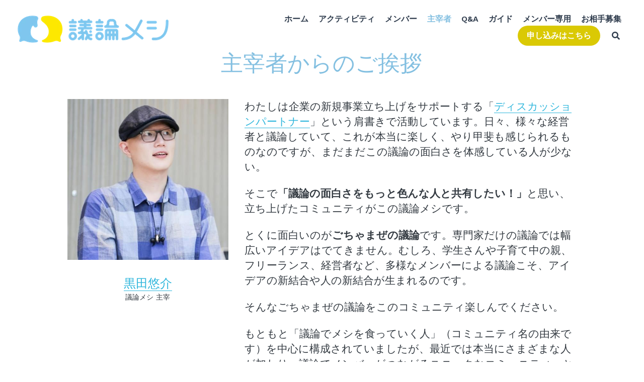

--- FILE ---
content_type: text/html; charset=utf-8
request_url: https://www.gironmeshi.net/owner
body_size: 67220
content:
<!-- Powered by Strikingly.com 4 (1) Jan 22, 2026 at 07:10-->
<!DOCTYPE html>
<html itemscope itemtype='http://schema.org/WebPage' lang='ja' xmlns:og='http://ogp.me/ns#' xmlns='http://www.w3.org/1999/xhtml'>
<head>
<title>議論メシ 主宰者</title>
<!-- removing_gon has activated 100%, so we add not_removing_gon rollout for specific user -->
<script>
//<![CDATA[
window.$S={};$S.app_instances=[];$S.nav=[{"name":"\/1","uid":"0911e275-1ca4-46b8-b577-97315b4d8c77","memberOnly":false,"hasPassword":false,"isHomePage":true},{"name":"\/activities","uid":"b5eeff2b-6eef-40d6-ba50-1ca250b17b22","memberOnly":false,"hasPassword":false,"isHomePage":false},{"name":"\/members","uid":"c1f637fe-e5bd-4321-a21e-5c0a561a9366","memberOnly":false,"hasPassword":false,"isHomePage":false},{"name":"\/q-and-a","uid":"caaf9ad7-c00e-4f0d-8ef3-fcf37493cef8","memberOnly":false,"hasPassword":false,"isHomePage":false},{"name":"\/discussion","uid":"792925ce-48ef-40a6-93a3-109220d429b3","memberOnly":false,"hasPassword":false,"isHomePage":false},{"name":"\/owner","uid":"aa56a826-2785-4353-9f7f-77194537cfc1","memberOnly":false,"hasPassword":false,"isHomePage":false},{"name":"\/guide","uid":"98eb64bc-07ac-4410-bad9-a11b70abd847","memberOnly":false,"hasPassword":false,"isHomePage":false},{"name":"\/memberonly","uid":"1216f224-cb90-44fb-8648-6db83645729a","memberOnly":false,"hasPassword":true,"isHomePage":false}];$S.conf={"SUPPORTED_CURRENCY":[{"code":"AED","symbol":"\u062f.\u0625","decimal":".","thousand":",","precision":2,"name":"\u30a2\u30e9\u30d6\u9996\u9577\u56fd\u9023\u90a6\u30c7\u30a3\u30eb\u30cf\u30e0"},{"code":"AFN","symbol":"\u060b","decimal":".","thousand":",","precision":2,"name":"\u30a2\u30d5\u30ac\u30f3\u30a2\u30d5\u30ac\u30cb"},{"code":"ALL","symbol":"Lek","decimal":",","thousand":".","precision":2,"name":"\u30a2\u30eb\u30d0\u30cb\u30a2 \u30ec\u30af"},{"code":"AMD","symbol":"\u058f","decimal":",","thousand":".","precision":2,"name":"\u30a2\u30eb\u30e1\u30cb\u30a2 \u30c9\u30e9\u30e0"},{"code":"ANG","symbol":"\u0192","decimal":",","thousand":".","precision":2,"name":"\u30aa\u30e9\u30f3\u30c0\u9818\u30a2\u30f3\u30c6\u30a3\u30eb \u30ae\u30eb\u30c0\u30fc"},{"code":"AOA","symbol":"Kz","decimal":",","thousand":".","precision":2,"name":"\u30a2\u30f3\u30b4\u30e9 \u30af\u30ef\u30f3\u30b6"},{"code":"ARS","symbol":"$","decimal":",","thousand":".","precision":2,"name":"\u30a2\u30eb\u30bc\u30f3\u30c1\u30f3 \u30da\u30bd"},{"code":"AUD","symbol":"A$","decimal":".","thousand":" ","precision":2,"name":"\u30aa\u30fc\u30b9\u30c8\u30e9\u30ea\u30a2\u30c9\u30eb"},{"code":"AWG","symbol":"\u0192","decimal":".","thousand":",","precision":2,"name":"\u30a2\u30eb\u30d0 \u30ae\u30eb\u30c0\u30fc"},{"code":"AZN","symbol":"\u20bc","decimal":".","thousand":",","precision":2,"name":"\u30a2\u30bc\u30eb\u30d0\u30a4\u30b8\u30e3\u30f3 \u30de\u30ca\u30c8"},{"code":"BAM","symbol":"KM","decimal":",","thousand":".","precision":2,"name":"\u30dc\u30b9\u30cb\u30a2 \u30de\u30eb\u30af (BAM)"},{"code":"BBD","symbol":"$","decimal":".","thousand":",","precision":2,"name":"\u30d0\u30eb\u30d0\u30c9\u30b9 \u30c9\u30eb"},{"code":"BDT","symbol":"Tk","decimal":".","thousand":",","precision":2,"name":"\u30d0\u30f3\u30b0\u30e9\u30c7\u30b7\u30e5\u30bf\u30ab"},{"code":"BGN","symbol":"\u043b\u0432","decimal":",","thousand":".","precision":2,"name":"\u30d6\u30eb\u30ac\u30ea\u30a2 \u65b0\u30ec\u30d5"},{"code":"BHD","symbol":"\u062f.\u0628","decimal":".","thousand":",","precision":3,"name":"\u30d0\u30fc\u30ec\u30fc\u30f3\u30c7\u30a3\u30ca\u30fc\u30eb"},{"code":"BIF","symbol":"FBu","decimal":".","thousand":",","precision":0,"name":"\u30d6\u30eb\u30f3\u30b8 \u30d5\u30e9\u30f3"},{"code":"BMD","symbol":"$","decimal":".","thousand":",","precision":2,"name":"\u30d0\u30df\u30e5\u30fc\u30c0 \u30c9\u30eb"},{"code":"BND","symbol":"$","decimal":".","thousand":",","precision":2,"name":"\u30d6\u30eb\u30cd\u30a4 \u30c9\u30eb"},{"code":"BOB","symbol":"$b","decimal":",","thousand":".","precision":2,"name":"\u30dc\u30ea\u30d3\u30a2 \u30dc\u30ea\u30d3\u30a2\u30fc\u30ce"},{"code":"BRL","symbol":"R$","decimal":",","thousand":".","precision":2,"name":"\u30d6\u30e9\u30b8\u30eb\u30ec\u30a2\u30eb","format":"%s %v"},{"code":"BSD","symbol":"$","decimal":".","thousand":",","precision":2,"name":"\u30d0\u30cf\u30de \u30c9\u30eb"},{"code":"BTN","symbol":"Nu.","decimal":".","thousand":",","precision":2,"name":"\u30d6\u30fc\u30bf\u30f3\u30cb\u30e5\u30eb\u30bf\u30e0"},{"code":"BWP","symbol":"P","decimal":".","thousand":",","precision":2,"name":"\u30dc\u30c4\u30ef\u30ca \u30d7\u30e9"},{"code":"BYN","symbol":"Br","decimal":".","thousand":",","precision":2,"name":"\u30d9\u30e9\u30eb\u30fc\u30b7 \u30eb\u30fc\u30d6\u30eb"},{"code":"BZD","symbol":"BZ$","decimal":".","thousand":",","precision":2,"name":"\u30d9\u30ea\u30fc\u30ba \u30c9\u30eb"},{"code":"CAD","symbol":"$","decimal":".","thousand":",","precision":2,"name":"\u30ab\u30ca\u30c0\u30c9\u30eb"},{"code":"CDF","symbol":"FC","decimal":".","thousand":",","precision":2,"name":"\u30b3\u30f3\u30b4 \u30d5\u30e9\u30f3"},{"code":"CHF","symbol":"CHF","decimal":".","thousand":"'","precision":2,"name":"\u30b9\u30a4\u30b9\u30d5\u30e9\u30f3","format":"%s %v"},{"code":"CLP","symbol":"$","decimal":"","thousand":".","precision":0,"name":"\u30c1\u30ea\u30da\u30bd"},{"code":"CNY","symbol":"\u00a5","decimal":".","thousand":",","precision":2,"name":"\u4e2d\u56fd\u4eba\u6c11\u5143"},{"code":"CRC","symbol":"\u20a1","decimal":",","thousand":".","precision":2,"name":"\u30b3\u30b9\u30bf\u30ea\u30ab \u30b3\u30ed\u30f3"},{"code":"CUP","symbol":"$","decimal":".","thousand":",","precision":2,"name":"\u30ad\u30e5\u30fc\u30d0\u30da\u30bd"},{"code":"CVE","symbol":"$","decimal":".","thousand":",","precision":2,"name":"\u30ab\u30fc\u30dc\u30d9\u30eb\u30c7 \u30a8\u30b9\u30af\u30fc\u30c9"},{"code":"CZK","symbol":"K\u010d","decimal":",","thousand":".","precision":2,"name":"\u30c1\u30a7\u30b3\u30b3\u30eb\u30ca","format":"%v %s"},{"code":"DJF","symbol":"Fdj","decimal":".","thousand":",","precision":0,"name":"\u30b8\u30d6\u30c1 \u30d5\u30e9\u30f3"},{"code":"DKK","symbol":"kr","decimal":".","thousand":",","precision":2,"name":"\u30c7\u30f3\u30de\u30fc\u30af\u30af\u30ed\u30fc\u30cd","format":"%v %s"},{"code":"DOP","symbol":"RD$","decimal":".","thousand":",","precision":2,"name":"\u30c9\u30df\u30cb\u30ab \u30da\u30bd"},{"code":"DZD","symbol":"\u062f\u062c","decimal":",","thousand":".","precision":2,"name":"\u30a2\u30eb\u30b8\u30a7\u30ea\u30a2 \u30c7\u30a3\u30ca\u30fc\u30eb"},{"code":"EGP","symbol":"E\u00a3","decimal":".","thousand":",","precision":2,"name":"\u30a8\u30b8\u30d7\u30c8 \u30dd\u30f3\u30c9"},{"code":"ERN","symbol":"Nkf","decimal":".","thousand":",","precision":2,"name":"\u30a8\u30ea\u30c8\u30ea\u30a2\u306e\u30ca\u30af\u30d5\u30a1"},{"code":"ETB","symbol":"Br","decimal":".","thousand":",","precision":2,"name":"\u30a8\u30c1\u30aa\u30d4\u30a2 \u30d6\u30eb"},{"code":"EUR","symbol":"\u20ac","decimal":",","thousand":".","precision":2,"name":"\u30e6\u30fc\u30ed","format":"%v %s"},{"code":"FJD","symbol":"$","decimal":".","thousand":",","precision":2,"name":"\u30d5\u30a3\u30b8\u30fc\u8af8\u5cf6 \u30c9\u30eb"},{"code":"FKP","symbol":"\u00a3","decimal":".","thousand":",","precision":2,"name":"\u30d5\u30a9\u30fc\u30af\u30e9\u30f3\u30c9\uff08\u30de\u30eb\u30d3\u30ca\u30b9\uff09\u8af8\u5cf6 \u30dd\u30f3\u30c9"},{"code":"GBP","symbol":"\u00a3","decimal":".","thousand":",","precision":2,"name":"\u82f1\u56fd\u30dd\u30f3\u30c9"},{"code":"GEL","symbol":"\u10da","decimal":",","thousand":".","precision":2,"name":"\u30b8\u30e7\u30fc\u30b8\u30a2 \u30e9\u30ea"},{"code":"GGP","symbol":"\u00a3","decimal":".","thousand":",","precision":2,"name":"\u30ac\u30fc\u30f3\u30b8\u30fc\u30dd\u30f3\u30c9"},{"code":"GHS","symbol":"GH\u20b5","decimal":".","thousand":",","precision":2,"name":"\u30ac\u30fc\u30ca \u30bb\u30c7\u30a3"},{"code":"GIP","symbol":"\u00a3","decimal":".","thousand":",","precision":2,"name":"\u30b8\u30d6\u30e9\u30eb\u30bf\u30eb \u30dd\u30f3\u30c9"},{"code":"GMD","symbol":"D","decimal":".","thousand":",","precision":2,"name":"\u30ac\u30f3\u30d3\u30a2 \u30c0\u30e9\u30b7"},{"code":"GNF","symbol":"\u20a3","decimal":".","thousand":",","precision":0,"name":"\u30ae\u30cb\u30a2 \u30d5\u30e9\u30f3"},{"code":"GTQ","symbol":"Q","decimal":".","thousand":",","precision":2,"name":"\u30b0\u30a2\u30c6\u30de\u30e9 \u30b1\u30c4\u30a1\u30eb"},{"code":"GYD","symbol":"G$","decimal":".","thousand":",","precision":2,"name":"\u30ac\u30a4\u30a2\u30ca \u30c9\u30eb"},{"code":"HKD","symbol":"HK$","decimal":".","thousand":",","precision":2,"name":"\u9999\u6e2f\u30c9\u30eb"},{"code":"HNL","symbol":"L","decimal":".","thousand":",","precision":2,"name":"\u30db\u30f3\u30b8\u30e5\u30e9\u30b9 \u30ec\u30f3\u30d4\u30e9"},{"code":"HRK","symbol":"kn","decimal":".","thousand":",","precision":2,"name":"\u30af\u30ed\u30a2\u30c1\u30a2 \u30af\u30fc\u30ca"},{"code":"HTG","symbol":"G","decimal":".","thousand":",","precision":2,"name":"\u30cf\u30a4\u30c1 \u30b0\u30fc\u30eb\u30c9"},{"code":"HUF","symbol":"Ft","decimal":"","thousand":",","precision":0,"name":"\u30cf\u30f3\u30ac\u30ea\u30fc\u30d5\u30a9\u30ea\u30f3\u30c8","format":"%v %s"},{"code":"ILS","symbol":"\u20aa","decimal":".","thousand":",","precision":2,"name":"\u30a4\u30b9\u30e9\u30a8\u30eb\u30b7\u30a7\u30b1\u30eb"},{"code":"IMP","symbol":"\u00a3","decimal":".","thousand":",","precision":2,"name":"\u30de\u30f3\u5cf6\u30dd\u30f3\u30c9"},{"code":"INR","symbol":"\u20b9","decimal":".","thousand":",","precision":2,"name":"\u30a4\u30f3\u30c9\u30eb\u30d4\u30fc"},{"code":"IQD","symbol":"\u062f.\u0639","decimal":".","thousand":",","precision":3,"name":"\u30a4\u30e9\u30af\u30c7\u30a3\u30ca\u30fc\u30eb"},{"code":"IRR","symbol":"\u062a\u0648\u0645\u0627\u0646","decimal":".","thousand":",","precision":2,"name":"\u30a4\u30e9\u30f3\u30ea\u30a2\u30eb"},{"code":"ISK","symbol":"kr","decimal":",","thousand":".","precision":2,"name":"\u30a2\u30a4\u30b9\u30e9\u30f3\u30c9 \u30af\u30ed\u30fc\u30ca"},{"code":"JEP","symbol":"\u00a3","decimal":".","thousand":",","precision":2,"name":"\u30b8\u30e3\u30fc\u30b8\u30fc\u30fb\u30dd\u30f3\u30c9"},{"code":"JMD","symbol":"J$","decimal":".","thousand":",","precision":2,"name":"\u30b8\u30e3\u30de\u30a4\u30ab\u30c9\u30eb"},{"code":"JOD","symbol":"JD","decimal":".","thousand":",","precision":3,"name":"\u30e8\u30eb\u30c0\u30f3 \u30c7\u30a3\u30ca\u30fc\u30eb"},{"code":"JPY","symbol":"\u00a5","decimal":"","thousand":",","precision":0,"name":"\u65e5\u672c\u5186","format":"%s %v"},{"code":"KES","symbol":"KSh","decimal":".","thousand":",","precision":2,"name":"\u30b1\u30cb\u30a2 \u30b7\u30ea\u30f3\u30b0"},{"code":"KGS","symbol":"\u043b\u0432","decimal":",","thousand":".","precision":2,"name":"\u30ad\u30eb\u30ae\u30b9\u30bf\u30f3 \u30bd\u30e0"},{"code":"KHR","symbol":"\u17db","decimal":".","thousand":",","precision":2,"name":"\u30ab\u30f3\u30dc\u30b8\u30a2 \u30ea\u30a8\u30eb"},{"code":"KMF","symbol":"CF","decimal":".","thousand":",","precision":0,"name":"\u30b3\u30e2\u30ed \u30d5\u30e9\u30f3"},{"code":"KPW","symbol":"\u20a9","decimal":".","thousand":",","precision":2,"name":"\u5317\u671d\u9bae\u30a6\u30a9\u30f3"},{"code":"KRW","symbol":"\uc6d0","decimal":"","thousand":",","precision":0,"name":"\u97d3\u56fd\u30a6\u30a9\u30f3","format":"%v %s"},{"code":"KWD","symbol":"\u062f.\u0643","decimal":".","thousand":",","precision":3,"name":"\u30af\u30a6\u30a7\u30fc\u30c8 \u30c7\u30a3\u30ca\u30fc\u30eb"},{"code":"KYD","symbol":"CI$","decimal":".","thousand":",","precision":2,"name":"\u30b1\u30a4\u30de\u30f3\u8af8\u5cf6 \u30c9\u30eb"},{"code":"KZT","symbol":"\u20b8","decimal":",","thousand":".","precision":2,"name":"\u30ab\u30b6\u30d5\u30b9\u30bf\u30f3 \u30c6\u30f3\u30b2"},{"code":"LBP","symbol":"LL","decimal":".","thousand":",","precision":2,"name":"\u30ec\u30d0\u30ce\u30f3 \u30dd\u30f3\u30c9"},{"code":"LKR","symbol":"\u20a8","decimal":".","thousand":",","precision":2,"name":"\u30b9\u30ea\u30e9\u30f3\u30ab \u30eb\u30d4\u30fc"},{"code":"LRD","symbol":"LR$","decimal":".","thousand":",","precision":2,"name":"\u30ea\u30d9\u30ea\u30a2 \u30c9\u30eb"},{"code":"LSL","symbol":"M","decimal":".","thousand":",","precision":2,"name":"\u30ec\u30bd\u30c8 \u30ed\u30c6\u30a3"},{"code":"LYD","symbol":"LD","decimal":".","thousand":",","precision":3,"name":"\u30ea\u30d3\u30a2\u30c7\u30a3\u30ca\u30fc\u30eb"},{"code":"MAD","symbol":"\u062f.\u0645.","decimal":",","thousand":".","precision":2,"name":"\u30e2\u30ed\u30c3\u30b3 \u30c7\u30a3\u30eb\u30cf\u30e0"},{"code":"MDL","symbol":"L","decimal":",","thousand":".","precision":2,"name":"\u30e2\u30eb\u30c9\u30d0 \u30ec\u30a4"},{"code":"MGA","symbol":"Ar","decimal":".","thousand":",","precision":0,"name":"\u30de\u30c0\u30ac\u30b9\u30ab\u30eb \u30a2\u30ea\u30a2\u30ea"},{"code":"MKD","symbol":"\u0434\u0435\u043d","decimal":",","thousand":".","precision":2,"name":"\u30de\u30b1\u30c9\u30cb\u30a2 \u30c7\u30ca\u30eb"},{"code":"MMK","symbol":"Ks","decimal":".","thousand":",","precision":2,"name":"\u30df\u30e3\u30f3\u30de\u30fc \u30c1\u30e3\u30c3\u30c8"},{"code":"MNT","symbol":"\u20ae","decimal":".","thousand":",","precision":2,"name":"\u30e2\u30f3\u30b4\u30eb \u30c8\u30b0\u30ed\u30b0"},{"code":"MOP","symbol":"MOP$","decimal":".","thousand":",","precision":2,"name":"\u30de\u30ab\u30aa \u30d1\u30bf\u30ab"},{"code":"MRO","symbol":"UM","decimal":".","thousand":",","precision":2,"name":"\u30e2\u30fc\u30ea\u30bf\u30cb\u30a2 \u30a6\u30ae\u30a2"},{"code":"MRU","symbol":"UM","decimal":".","thousand":",","precision":2,"name":"Mauritanian ouguiya"},{"code":"MUR","symbol":"\u20a8","decimal":".","thousand":",","precision":2,"name":"\u30e2\u30fc\u30ea\u30b7\u30e3\u30b9 \u30eb\u30d4\u30fc"},{"code":"MVR","symbol":"Rf","decimal":".","thousand":",","precision":2,"name":"\u30e2\u30eb\u30c7\u30a3\u30d6\u8af8\u5cf6 \u30eb\u30d5\u30a3\u30a2"},{"code":"MWK","symbol":"K","decimal":".","thousand":",","precision":2,"name":"\u30de\u30e9\u30a6\u30a3 \u30af\u30ef\u30c1\u30e3"},{"code":"MXN","symbol":"$","decimal":".","thousand":",","precision":2,"name":"\u30e1\u30ad\u30b7\u30b3\u30da\u30bd"},{"code":"MYR","symbol":"RM","decimal":".","thousand":",","precision":2,"name":"\u30de\u30ec\u30fc\u30b7\u30a2\u30ea\u30f3\u30ae\u30c3\u30c8"},{"code":"MZN","symbol":"MT","decimal":",","thousand":".","precision":2,"name":"\u30e2\u30b6\u30f3\u30d3\u30fc\u30af \u30e1\u30c6\u30a3\u30ab\u30eb"},{"code":"NAD","symbol":"N$","decimal":".","thousand":",","precision":2,"name":"\u30ca\u30df\u30d3\u30a2 \u30c9\u30eb"},{"code":"NGN","symbol":"\u20a6","decimal":".","thousand":",","precision":2,"name":"\u30ca\u30a4\u30b8\u30a7\u30ea\u30a2 \u30ca\u30a4\u30e9"},{"code":"NIO","symbol":"C$","decimal":".","thousand":",","precision":2,"name":"\u30cb\u30ab\u30e9\u30b0\u30a2 \u30b3\u30eb\u30c9\u30d0 \u30aa\u30ed"},{"code":"NOK","symbol":"kr","decimal":",","thousand":".","precision":2,"name":"\u30ce\u30eb\u30a6\u30a7\u30fc\u30af\u30ed\u30fc\u30cd","format":"%v %s"},{"code":"NPR","symbol":"\u20a8","decimal":".","thousand":",","precision":2,"name":"\u30cd\u30d1\u30fc\u30eb \u30eb\u30d4\u30fc"},{"code":"NZD","symbol":"$","decimal":".","thousand":",","precision":2,"name":"\u30cb\u30e5\u30fc\u30b8\u30fc\u30e9\u30f3\u30c9\u30c9\u30eb"},{"code":"OMR","symbol":"\u0631.\u0639.","decimal":".","thousand":",","precision":3,"name":"\u30aa\u30de\u30fc\u30f3\u30fb\u30ea\u30a2\u30eb"},{"code":"PAB","symbol":"B\/.","decimal":".","thousand":",","precision":2,"name":"\u30d1\u30ca\u30de \u30d0\u30eb\u30dc\u30a2"},{"code":"PEN","symbol":"S\/.","decimal":".","thousand":",","precision":2,"name":"\u30cc\u30a8\u30dc\u30bd\u30eb"},{"code":"PGK","symbol":"K","decimal":".","thousand":",","precision":2,"name":"\u30d1\u30d7\u30a2\u30cb\u30e5\u30fc\u30ae\u30cb\u30a2 \u30ad\u30ca"},{"code":"PHP","symbol":"\u20b1","decimal":".","thousand":",","precision":2,"name":"\u30d5\u30a3\u30ea\u30d4\u30f3\u30da\u30bd"},{"code":"PKR","symbol":"\u20a8","decimal":".","thousand":",","precision":2,"name":"\u30d1\u30ad\u30b9\u30bf\u30f3 \u30eb\u30d4\u30fc"},{"code":"PLN","symbol":"z\u0142","decimal":",","thousand":" ","precision":2,"name":"\u30dd\u30fc\u30e9\u30f3\u30c9\u30ba\u30ed\u30c1","format":"%v %s"},{"code":"PYG","symbol":"\u20b2","decimal":",","thousand":".","precision":0,"name":"\u30d1\u30e9\u30b0\u30a2\u30a4 \u30b0\u30a2\u30e9\u30cb"},{"code":"QAR","symbol":"\u0631.\u0642","decimal":".","thousand":",","precision":2,"name":"\u30ab\u30bf\u30fc\u30eb \u30ea\u30a2\u30eb"},{"code":"RON","symbol":"lei","decimal":",","thousand":".","precision":2,"name":"\u30eb\u30fc\u30de\u30cb\u30a2 \u30ec\u30a4"},{"code":"RSD","symbol":"\u0434\u0438\u043d","decimal":",","thousand":".","precision":2,"name":"\u30c7\u30a3\u30ca\u30fc\u30eb (\u30bb\u30eb\u30d3\u30a2)"},{"code":"RUB","symbol":"\u20bd","decimal":",","thousand":".","precision":2,"name":"\u30ed\u30b7\u30a2\u30eb\u30fc\u30d6\u30eb","format":"%v %s"},{"code":"RWF","symbol":"FRw","decimal":".","thousand":",","precision":0,"name":"\u30eb\u30ef\u30f3\u30c0 \u30d5\u30e9\u30f3"},{"code":"SAR","symbol":"\u0631.\u0633","decimal":".","thousand":",","precision":2,"name":"\u30b5\u30a6\u30b8 \u30ea\u30e4\u30eb"},{"code":"SBD","symbol":"SI$","decimal":".","thousand":",","precision":2,"name":"\u30bd\u30ed\u30e2\u30f3\u8af8\u5cf6 \u30c9\u30eb"},{"code":"SCR","symbol":"SRe","decimal":".","thousand":",","precision":2,"name":"\u30bb\u30fc\u30b7\u30a7\u30eb \u30eb\u30d4\u30fc"},{"code":"SDG","symbol":"SDG","decimal":".","thousand":",","precision":2,"name":"\u30b9\u30fc\u30c0\u30f3\u30dd\u30f3\u30c9"},{"code":"SEK","symbol":"kr","decimal":".","thousand":" ","precision":2,"name":"\u30b9\u30a6\u30a7\u30fc\u30c7\u30f3 \u30af\u30ed\u30fc\u30ca","format":"%v %s"},{"code":"SGD","symbol":"S$","decimal":".","thousand":",","precision":2,"name":"\u30b7\u30f3\u30ac\u30dd\u30fc\u30eb\u30c9\u30eb"},{"code":"SHP","symbol":"\u00a3","decimal":".","thousand":",","precision":2,"name":"\u30bb\u30f3\u30c8\u30d8\u30ec\u30ca\u5cf6 \u30dd\u30f3\u30c9"},{"code":"SLL","symbol":"Le","decimal":".","thousand":",","precision":2,"name":"\u30b7\u30a8\u30e9\u30ec\u30aa\u30cd \u30ec\u30aa\u30f3"},{"code":"SOS","symbol":"S","decimal":".","thousand":",","precision":2,"name":"\u30bd\u30de\u30ea\u30a2 \u30b7\u30ea\u30f3\u30b0"},{"code":"SRD","symbol":"$","decimal":",","thousand":".","precision":2,"name":"\u30b9\u30ea\u30ca\u30e0 \u30c9\u30eb"},{"code":"SSP","symbol":"SS\u00a3","decimal":".","thousand":",","precision":2,"name":"\u5357\u30b9\u30fc\u30c0\u30f3\u30dd\u30f3\u30c9"},{"code":"STD","symbol":"Db","decimal":".","thousand":",","precision":2,"name":"\u30b5\u30f3\u30c8\u30e1\u30fb\u30d7\u30ea\u30f3\u30b7\u30da \u30c9\u30d6\u30e9"},{"code":"STN","symbol":"Db","decimal":".","thousand":",","precision":2,"name":"\u30b5\u30f3\u30c8\u30e1\u30fb\u30d7\u30ea\u30f3\u30b7\u30da\u30fb\u30c9\u30d6\u30e9"},{"code":"SYP","symbol":"LS","decimal":".","thousand":",","precision":2,"name":"Syrian pound"},{"code":"SZL","symbol":"E","decimal":".","thousand":",","precision":2,"name":"\u30b9\u30ef\u30b8\u30e9\u30f3\u30c9 \u30ea\u30e9\u30f3\u30b2\u30cb"},{"code":"THB","symbol":"\u0e3f","decimal":".","thousand":",","precision":2,"name":"\u30bf\u30a4\u30d0\u30fc\u30c4"},{"code":"TJS","symbol":"SM","decimal":".","thousand":",","precision":2,"name":"\u30bf\u30b8\u30ad\u30b9\u30bf\u30f3 \u30bd\u30e2\u30cb"},{"code":"TMT","symbol":"T","decimal":".","thousand":",","precision":2,"name":"\u30c8\u30eb\u30af\u30e1\u30cb\u30b9\u30bf\u30f3\u30de\u30ca\u30c8"},{"code":"TND","symbol":"\u062f.\u062a","decimal":".","thousand":",","precision":3,"name":"\u30c1\u30e5\u30cb\u30b8\u30a2\u30fb\u30c7\u30a3\u30ca\u30fc\u30eb"},{"code":"TOP","symbol":"T$","decimal":".","thousand":",","precision":2,"name":"\u30c8\u30f3\u30ac \u30d1\u30fb\u30a2\u30f3\u30ac"},{"code":"TRY","symbol":"\u20ba","decimal":".","thousand":",","precision":2,"name":"\u65b0\u30c8\u30eb\u30b3\u30ea\u30e9"},{"code":"TTD","symbol":"TT$","decimal":".","thousand":",","precision":2,"name":"\u30c8\u30ea\u30cb\u30c0\u30fc\u30c9\u30c8\u30d0\u30b4 \u30c9\u30eb"},{"code":"TWD","symbol":"NT$","decimal":"","thousand":",","precision":0,"name":"\u65b0\u53f0\u6e7e\u30c9\u30eb"},{"code":"TZS","symbol":"Tsh","decimal":".","thousand":",","precision":2,"name":"\u30bf\u30f3\u30b6\u30cb\u30a2 \u30b7\u30ea\u30f3\u30b0"},{"code":"UAH","symbol":"\u20b4","decimal":".","thousand":",","precision":2,"name":"\u30a6\u30af\u30e9\u30a4\u30ca \u30b0\u30ea\u30d6\u30ca"},{"code":"UGX","symbol":"USh","decimal":".","thousand":",","precision":2,"name":"\u30a6\u30ac\u30f3\u30c0 \u30b7\u30ea\u30f3\u30b0"},{"code":"USD","symbol":"$","decimal":".","thousand":",","precision":2,"name":"\u7c73\u30c9\u30eb"},{"code":"UYU","symbol":"$U","decimal":",","thousand":".","precision":2,"name":"\u30a6\u30eb\u30b0\u30a2\u30a4 \u30da\u30bd"},{"code":"UZS","symbol":"\u043b\u0432","decimal":",","thousand":".","precision":2,"name":"\u30a6\u30ba\u30d9\u30ad\u30b9\u30bf\u30f3 \u30b9\u30e0"},{"code":"VES","symbol":"Bs.S.","decimal":".","thousand":",","precision":2,"name":"\u30d9\u30cd\u30ba\u30a8\u30e9\u306e\u30dc\u30ea\u30d0\u30eb\u30fb\u30bd\u30d9\u30e9\u30ce"},{"code":"VUV","symbol":"VT","decimal":".","thousand":",","precision":0,"name":"\u30d0\u30cc\u30a2\u30c4 \u30d0\u30c4"},{"code":"WST","symbol":"WS$","decimal":".","thousand":",","precision":2,"name":"\u30b5\u30e2\u30a2 \u30bf\u30e9"},{"code":"XAF","symbol":"FCFA","decimal":".","thousand":",","precision":0,"name":"\u4e2d\u592e\u30a2\u30d5\u30ea\u30ab CFA \u30d5\u30e9\u30f3"},{"code":"XCD","symbol":"EC$","decimal":".","thousand":",","precision":2,"name":"\u6771\u30ab\u30ea\u30d6 \u30c9\u30eb"},{"code":"XDR","symbol":"SDR","decimal":".","thousand":"","precision":0,"name":"\u7279\u5225\u62bd\u9078\u6a29"},{"code":"XOF","symbol":"CFA","decimal":".","thousand":",","precision":0,"name":"\u897f\u30a2\u30d5\u30ea\u30ab CFA \u30d5\u30e9\u30f3"},{"code":"XPF","symbol":"\u20a3","decimal":".","thousand":",","precision":0,"name":"CFP \u30d5\u30e9\u30f3"},{"code":"YER","symbol":"\u0631.\u064a","decimal":".","thousand":",","precision":2,"name":"\u30a4\u30a8\u30e1\u30f3 \u30ea\u30a2\u30eb"},{"code":"ZAR","symbol":"R","decimal":".","thousand":",","precision":2,"name":"\u5357\u30a2\u30d5\u30ea\u30ab\u30e9\u30f3\u30c9"},{"code":"ZMW","symbol":"K","decimal":",","thousand":".","precision":2,"name":"\u30b6\u30f3\u30d3\u30a2 \u30af\u30ef\u30c1\u30e3"},{"code":"IDR","symbol":"Rp ","decimal":"","thousand":".","precision":0,"name":"\u30a4\u30f3\u30c9\u30cd\u30b7\u30a2\u30eb\u30d4\u30a2"},{"code":"VND","symbol":"\u20ab","decimal":"","thousand":".","precision":0,"name":"\u30d9\u30c8\u30ca\u30e0\u30c9\u30f3","format":"%v%s"},{"code":"LAK","symbol":"\u20ad","decimal":".","thousand":",","precision":2,"name":"\u30e9\u30aa\u30b9 \u30ad\u30fc\u30d7"},{"code":"COP","symbol":"$","decimal":".","thousand":",","precision":0,"name":"\u30b3\u30ed\u30f3\u30d3\u30a2\u30da\u30bd"}],"pages_show_static_path":"https:\/\/static-assets.strikinglycdn.com\/pages_show_static-bc1f19a55f2b44d4730b53552286eb27fea2e9da8282fb2743c9147c736f5092.js","keenio_collection":"strikingly_pageviews","keenio_collection_sharding":"strikingly_pageviews-11600001-11700000","keenio_pbs_impression_collection":"strikingly_pbs_impression","keenio_pbs_conversion_collection":"strikingly_pbs_conversion","keenio_pageservice_imageshare_collection":"strikingly_pageservice_imageshare","keenio_page_socialshare_collection":"strikingly_page_socialshare","keenio_page_framing_collection":"strikingly_page_framing","keenio_file_download_collection":"strikingly_file_download","keenio_ecommerce_buyer_landing":"strikingly_ecommerce_buyer_landing","keenio_ecommerce_buyer_viewed_checkout_dialog":"strikingly_ecommerce_buyer_viewed_checkout_dialog","keenio_ecommerce_buyer_completed_shipping_address":"strikingly_ecommerce_buyer_completed_shipping_address","keenio_ecommerce_buyer_selected_payment_method":"strikingly_ecommerce_buyer_selected_payment_method","keenio_ecommerce_buyer_canceled_order":"strikingly_ecommerce_buyer_canceled_order","keenio_ecommerce_buyer_added_item_to_cart":"strikingly_ecommerce_buyer_added_item_to_cart","keenio_events_collection":"strikingly_events","is_screenshot_rendering":false,"ecommerce_stripe_alipay":false,"headless_render":null,"wx_instant_follow":false,"is_google_analytics_enabled":true,"is_strikingly_analytics_enabled":true,"is_from_site_to_app":false,"is_weitie":false,"weitie_post_id":null,"weitie_meta_info":null,"weitie_slogan":"\u65e0\u9700\u6ce8\u518c\u7684\u53d1\u5e16\u795e\u5668","gdpr_compliance_feature":false,"strikingly_live_chat_settings":null,"FACEBOOK_APP_ID":"138736959550286","FACEBOOK_PERMS":"email"};$S.fonts=null;$S.live_site=true;$S.user_meta={"user_type":"","live_chat_branding":false,"oneClickShareInfo":null};$S.global_conf={"premium_apps":["HtmlApp","EcwidApp","MailChimpApp","CeleryApp","LocuApp"],"environment":"production","env":"production","host_suffix":"strikingly.com","asset_url":"https:\/\/static-assets.strikinglycdn.com","locale":"ja","in_china":false,"country_code":null,"browser_locale":null,"is_sxl":false,"china_optimization":false,"enable_live_chat":true,"enable_internal_footer_layout":["33212390","11376106","13075825","12954266","11479862","28250243","28142805","28250455","28250492","23063547","28250512","23063531","28250538","28250791","23063511","28250526","28250588","28250582","28250575","28250570","23063556","28250565","13128850","13075827","13033035","13107039","12989659","12954536","13029321","12967243","12935703","13128849","189186","23559408","22317661","23559972","23559402","23559419","23559961","23559424","23568836","23559400","23559427","23559394","23559955","23559949","23568824","23559953","22317663","13032471","13070869","13107041","13100761","13100763","13039483","12989656","12935476","13029732","13070868","13115975","13115977","12967468"],"user_image_cdn":{"qn":"\/\/user-assets.sxlcdn.com","s":"\/\/custom-images.strikinglycdn.com"},"GROWINGIO_API_KEY":null,"BAIDU_API_KEY":null,"SEGMENTIO_API_KEY":"eb3txa37hi","FACEBOOK_APP_ID":"138736959550286","WECHAT_APP_ID":null,"WECHAT_MP_APP_ID":"","KEEN_IO_PROJECT_ID":"5317e03605cd66236a000002","KEEN_IO_WRITE_KEY":"[base64]","FIREBASE_URL":"bobcat.firebaseIO.com","CLOUDINARY_CLOUD_NAME":"hrscywv4p","CLOUDINARY_PRESET":"oxbxiyxl","rollout":{"background_for_all_sections":false,"crm_livechat":true,"stripe_payer_email":false,"stripe_alipay":true,"stripe_wechatpay":true,"stripe_afterpay":true,"stripe_klarna":true,"paynow_unionpay":true,"tw_payment_registration_upgrade":true,"new_checkout_design":true,"checkout_form_integration":true,"s6_feature":true,"customize_image_appearance":true,"advanced_section_layout_setting":true,"google_invisible_recaptcha":true,"invisible_hcaptcha":false,"show_dummy_data_in_editor":true,"show_dummy_data_in_cro_editor":true,"mobile_editor_2023":true,"mobile_editor_2023_part3":true,"vertical_alignment_2023":true,"enable_migrate_page_data":true,"enable_section_smart_binding":true,"portfolio_region_options":false,"domain_connection_v2":true,"new_blog_editor":true,"new_blog_editor_disabled":false,"draft_editor":true,"disable_draft_editor":false,"new_blog_layout":true,"new_store_layout":true,"gallery_section_2021":true,"strikingly_618":false,"nav_2021":true,"can_use_section_default_format":true,"can_use_section_text_align":true,"section_improvements_part1":true,"nav_2021_off":false,"nav_2023":true,"delay_gon":false,"shake_ssr_gon":false,"feature_list_2023":true,"pbs_i18n":true,"support_sca":false,"dlz_badge":false,"show_kickstart_entry_in_dashboard_support_widget":true,"need_html_custom_code_review":true,"has_hydrated_sections":false,"show_support_widget_in_live_site":false,"wechat_sharing":false,"new_wechat_oauth":false,"midtrans_payments":false,"pbs_variation_b":true,"all_currencies":true,"language_region_redirect_options":false,"portfolio_addon_items":false,"custom_review_v2":false},"cookie_categories":{"necessary":["_claim_popup_ref","member_name","authenticationToken","_pbs_i18n_ab_test","__strk_cookie_notification","__is_open_strk_necessary_cookie","__is_open_strk_analytics_cookie","__is_open_strk_preferences_cookie","site_id","crm_chat_token","authenticationToken","member_id","page_nocache","page_password","page_password_uid","return_path_after_verification","return_path_after_page_verification","is_submitted_all"],"preferences":["__strk_cookie_comment_name","__strk_cookie_comment_email"],"analytics":["__strk_session_id"]},"WEITIE_APP_ID":null,"WEITIE_MP_APP_ID":null,"BUGSNAG_FE_API_KEY":"","BUGSNAG_FE_JS_RELEASE_STAGE":"production","google":{"recaptcha_v2_client_key":"6LeRypQbAAAAAGgaIHIak2L7UaH4Mm3iS6Tpp7vY","recaptcha_v2_invisible_client_key":"6LdmtBYdAAAAAJmE1hETf4IHoUqXQaFuJxZPO8tW"},"hcaptcha":{"hcaptcha_checkbox_key":"cd7ccab0-57ca-49aa-98ac-db26473a942a","hcaptcha_invisible_key":"65400c5a-c122-4648-971c-9f7e931cd872"},"kickstart_locale_selection":{"en":"100","de":"100","es":"100","fr":"100","it":"100","nl":"100","pt-BR":"100","fi":"100","no":"100","sv":"100","pl":"100","cs":"100","ro":"100","ar":"100","id":"100","vi":"0","ja":"100","zh-CN":"100","zh-TW":"100"},"honeypot":"9ac8fd48"};$S.country_list={"europe":{"name":"\u30e8\u30fc\u30ed\u30c3\u30d1","continent":"europe"},"asia":{"name":"\u30a2\u30b8\u30a2","continent":"asia"},"northamerica":{"name":"\u5317\u7c73","continent":"northamerica"},"southamerica":{"name":"\u5357\u30a2\u30e1\u30ea\u30ab","continent":"southamerica"},"australia":{"name":"\u30aa\u30fc\u30b9\u30c8\u30e9\u30ea\u30a2","continent":"australia"},"antarctica":{"name":"\u5357\u6975\u5927\u9678","continent":"antarctica"},"africa":{"name":"\u30a2\u30d5\u30ea\u30ab","continent":"africa"},"ad":{"name":"\u30a2\u30f3\u30c9\u30e9","continent":"europe"},"ae":{"name":"\u30a2\u30e9\u30d6\u9996\u9577\u56fd\u9023\u90a6","continent":"asia"},"af":{"name":"\u30a2\u30d5\u30ac\u30cb\u30b9\u30bf\u30f3","continent":"asia"},"ag":{"name":"\u30a2\u30f3\u30c6\u30a3\u30b0\u30a2\u30fb\u30d0\u30fc\u30d6\u30fc\u30c0","continent":"northamerica"},"ai":{"name":"\u30a2\u30f3\u30b0\u30a4\u30e9","continent":"northamerica"},"al":{"name":"\u30a2\u30eb\u30d0\u30cb\u30a2","continent":"europe"},"am":{"name":"\u30a2\u30eb\u30e1\u30cb\u30a2","continent":"asia"},"an":{"name":"\u30aa\u30e9\u30f3\u30c0\u9818\u30a2\u30f3\u30c6\u30a3\u30eb","continent":"northamerica"},"ao":{"name":"\u30a2\u30f3\u30b4\u30e9","continent":"africa"},"aq":{"name":"\u5357\u6975\u5927\u9678","continent":"antarctica"},"ar":{"name":"\u30a2\u30eb\u30bc\u30f3\u30c1\u30f3","continent":"southamerica"},"as":{"name":"\u7c73\u9818\u30b5\u30e2\u30a2","continent":"australia"},"at":{"name":"\u30aa\u30fc\u30b9\u30c8\u30ea\u30a2","continent":"europe"},"au":{"name":"\u30aa\u30fc\u30b9\u30c8\u30e9\u30ea\u30a2\u9023\u90a6","continent":"australia"},"aw":{"name":"\u30a2\u30eb\u30fc\u30d0","continent":"northamerica"},"ax":{"name":"\u30aa\u30fc\u30e9\u30f3\u30c9\u8af8\u5cf6","continent":"europe"},"az":{"name":"\u30a2\u30bc\u30eb\u30d0\u30a4\u30b8\u30e3\u30f3","continent":"asia"},"ba":{"name":"\u30dc\u30b9\u30cb\u30a2\u30fb\u30d8\u30eb\u30c4\u30a7\u30b4\u30d3\u30ca","continent":"europe"},"bb":{"name":"\u30d0\u30eb\u30d0\u30c9\u30b9","continent":"northamerica"},"bd":{"name":"\u30d0\u30f3\u30b0\u30e9\u30c7\u30b7\u30e5","continent":"asia"},"be":{"name":"\u30d9\u30eb\u30ae\u30fc","continent":"europe"},"bf":{"name":"\u30d6\u30eb\u30ad\u30ca\u30d5\u30a1\u30bd","continent":"africa"},"bg":{"name":"\u30d6\u30eb\u30ac\u30ea\u30a2","continent":"europe"},"bh":{"name":"\u30d0\u30fc\u30ec\u30fc\u30f3","continent":"asia"},"bi":{"name":"\u30d6\u30eb\u30f3\u30b8","continent":"africa"},"bj":{"name":"\u30d9\u30ca\u30f3","continent":"africa"},"bl":{"name":"\u30b5\u30f3\u30d0\u30eb\u30c6\u30eb\u30df","continent":"northamerica"},"bm":{"name":"\u30d0\u30fc\u30df\u30e5\u30fc\u30c0","continent":"northamerica"},"bn":{"name":"\u30d6\u30eb\u30cd\u30a4\u30fb\u30c0\u30eb\u30b5\u30e9\u30fc\u30e0\u56fd","continent":"asia"},"bo":{"name":"\u30dc\u30ea\u30d3\u30a2\u591a\u6c11\u65cf\u56fd","continent":"southamerica"},"bq":{"name":"\u30dc\u30cd\u30fc\u30eb\u3001\u30b7\u30f3\u30c8\u30e6\u30fc\u30b9\u30bf\u30c6\u30a3\u30a6\u30b9\u53ca\u3073\u30b5\u30d0","continent":"northamerica"},"br":{"name":"\u30d6\u30e9\u30b8\u30eb","continent":"southamerica"},"bs":{"name":"\u30d0\u30cf\u30de","continent":"northamerica"},"bt":{"name":"\u30d6\u30fc\u30bf\u30f3","continent":"asia"},"bv":{"name":"\u30d6\u30fc\u30d9\u5cf6","continent":"antarctica"},"bw":{"name":"\u30dc\u30c4\u30ef\u30ca","continent":"africa"},"by":{"name":"\u30d9\u30e9\u30eb\u30fc\u30b7","continent":"europe"},"bz":{"name":"\u30d9\u30ea\u30fc\u30ba","continent":"northamerica"},"ca":{"name":"\u30ab\u30ca\u30c0","continent":"northamerica"},"cc":{"name":"\u30b3\u30b3\u30b9 (\u30ad\u30fc\u30ea\u30f3\u30b0) \u8af8\u5cf6","continent":"asia"},"cd":{"name":"\u30b3\u30f3\u30b4\u6c11\u4e3b\u5171\u548c\u56fd","continent":"africa"},"cf":{"name":"\u4e2d\u592e\u30a2\u30d5\u30ea\u30ab\u5171\u548c\u56fd","continent":"africa"},"cg":{"name":"\u30b3\u30f3\u30b4","continent":"africa"},"ch":{"name":"\u30b9\u30a4\u30b9","continent":"europe"},"ci":{"name":"\u30b3\u30fc\u30c8\u30b8\u30dc\u30ef\u30fc\u30eb","continent":"africa"},"ck":{"name":"\u30af\u30c3\u30af\u8af8\u5cf6","continent":"australia"},"cl":{"name":"\u30c1\u30ea","continent":"southamerica"},"cm":{"name":"\u30ab\u30e1\u30eb\u30fc\u30f3","continent":"africa"},"cn":{"name":"\u4e2d\u56fd","continent":"asia"},"co":{"name":"\u30b3\u30ed\u30f3\u30d3\u30a2","continent":"southamerica"},"cr":{"name":"\u30b3\u30b9\u30bf\u30ea\u30ab","continent":"northamerica"},"cu":{"name":"\u30ad\u30e5\u30fc\u30d0","continent":"northamerica"},"cv":{"name":"\u30ab\u30fc\u30dc\u30f4\u30a7\u30eb\u30c7","continent":"africa"},"cw":{"name":"\u30ad\u30e5\u30e9\u30bd\u30fc","continent":"northamerica"},"cx":{"name":"\u30af\u30ea\u30b9\u30de\u30b9\u5cf6","continent":"asia"},"cy":{"name":"\u30ad\u30d7\u30ed\u30b9","continent":"asia"},"cz":{"name":"\u30c1\u30a7\u30b3\u5171\u548c\u56fd","continent":"europe"},"de":{"name":"\u30c9\u30a4\u30c4","continent":"europe"},"dj":{"name":"\u30b8\u30d6\u30c1","continent":"africa"},"dk":{"name":"\u30c7\u30f3\u30de\u30fc\u30af","continent":"europe"},"dm":{"name":"\u30c9\u30df\u30cb\u30ab","continent":"northamerica"},"do":{"name":"\u30c9\u30df\u30cb\u30ab\u5171\u548c\u56fd","continent":"northamerica"},"dz":{"name":"\u30a2\u30eb\u30b8\u30a7\u30ea\u30a2","continent":"africa"},"ec":{"name":"\u30a8\u30af\u30a2\u30c9\u30eb","continent":"southamerica"},"ee":{"name":"\u30a8\u30b9\u30c8\u30cb\u30a2","continent":"europe"},"eg":{"name":"\u30a8\u30b8\u30d7\u30c8","continent":"africa"},"eh":{"name":"\u897f\u30b5\u30cf\u30e9","continent":"africa"},"er":{"name":"\u30a8\u30ea\u30c8\u30ea\u30a2\u56fd","continent":"africa"},"es":{"name":"\u30b9\u30da\u30a4\u30f3","continent":"europe"},"et":{"name":"\u30a8\u30c1\u30aa\u30d4\u30a2","continent":"africa"},"fi":{"name":"\u30d5\u30a3\u30f3\u30e9\u30f3\u30c9","continent":"europe"},"fj":{"name":"\u30d5\u30a3\u30b8\u30fc","continent":"australia"},"fk":{"name":"\u30d5\u30a9\u30fc\u30af\u30e9\u30f3\u30c9\u8af8\u5cf6 (\u30de\u30eb\u30d3\u30ca\u30b9)","continent":"southamerica"},"fm":{"name":"\u30df\u30af\u30ed\u30cd\u30b7\u30a2\u9023\u90a6","continent":"australia"},"fo":{"name":"\u30d5\u30a7\u30ed\u30fc\u8af8\u5cf6","continent":"europe"},"fr":{"name":"\u30d5\u30e9\u30f3\u30b9","continent":"europe"},"ga":{"name":"\u30ac\u30dc\u30f3","continent":"africa"},"gb":{"name":"\u82f1\u56fd","continent":"europe"},"gd":{"name":"\u30b0\u30ec\u30ca\u30c0","continent":"northamerica"},"ge":{"name":"\u30b0\u30eb\u30b8\u30a2","continent":"asia"},"gf":{"name":"\u4ecf\u9818\u30ae\u30a2\u30ca","continent":"southamerica"},"gg":{"name":"\u30ac\u30fc\u30f3\u30b8\u30fc","continent":"europe"},"gh":{"name":"\u30ac\u30fc\u30ca","continent":"africa"},"gi":{"name":"\u30b8\u30d6\u30e9\u30eb\u30bf\u30eb","continent":"europe"},"gl":{"name":"\u30b0\u30ea\u30fc\u30f3\u30e9\u30f3\u30c9","continent":"northamerica"},"gm":{"name":"\u30ac\u30f3\u30d3\u30a2","continent":"africa"},"gn":{"name":"\u30ae\u30cb\u30a2","continent":"africa"},"gp":{"name":"\u30b0\u30a2\u30c9\u30eb\u30fc\u30d7","continent":"northamerica"},"gq":{"name":"\u8d64\u9053\u30ae\u30cb\u30a2","continent":"africa"},"gr":{"name":"\u30ae\u30ea\u30b7\u30e3","continent":"europe"},"gs":{"name":"\u30b5\u30a6\u30b9\u30b8\u30e7\u30fc\u30b8\u30a2\u53ca\u3073\u30b5\u30a6\u30b9\u30b5\u30f3\u30c9\u30a6\u30a3\u30c3\u30c1\u8af8\u5cf6","continent":"antarctica"},"gt":{"name":"\u30b0\u30a2\u30c6\u30de\u30e9","continent":"northamerica"},"gu":{"name":"\u30b0\u30a2\u30e0","continent":"australia"},"gw":{"name":"\u30ae\u30cb\u30a2\u30d3\u30b5\u30a6","continent":"africa"},"gy":{"name":"\u30ac\u30a4\u30a2\u30ca","continent":"southamerica"},"hk":{"name":"\u4e2d\u56fd\u306e\u9999\u6e2f\u7279\u5225\u884c\u653f\u533a","continent":"asia"},"hm":{"name":"\u30cf\u30fc\u30c9\u5cf6\u53ca\u3073\u30de\u30af\u30c9\u30ca\u30eb\u30c9\u8af8\u5cf6","continent":"antarctica"},"hn":{"name":"\u30db\u30f3\u30b8\u30e5\u30e9\u30b9","continent":"northamerica"},"hr":{"name":"\u30af\u30ed\u30a2\u30c1\u30a2","continent":"europe"},"ht":{"name":"\u30cf\u30a4\u30c1","continent":"northamerica"},"hu":{"name":"\u30cf\u30f3\u30ac\u30ea\u30fc","continent":"europe"},"id":{"name":"\u30a4\u30f3\u30c9\u30cd\u30b7\u30a2","continent":"asia"},"ie":{"name":"\u30a2\u30a4\u30eb\u30e9\u30f3\u30c9","continent":"europe"},"il":{"name":"\u30a4\u30b9\u30e9\u30a8\u30eb","continent":"asia"},"im":{"name":"\u30de\u30f3\u5cf6","continent":"europe"},"in":{"name":"\u30a4\u30f3\u30c9","continent":"asia"},"io":{"name":"\u82f1\u56fd\u30a4\u30f3\u30c9\u6d0b\u9818\u571f","continent":"asia"},"iq":{"name":"\u30a4\u30e9\u30af","continent":"asia"},"ir":{"name":"\u30a4\u30e9\u30f3\u30fb\u30a4\u30b9\u30e9\u30e0\u5171\u548c\u56fd","continent":"asia"},"is":{"name":"\u30a2\u30a4\u30b9\u30e9\u30f3\u30c9","continent":"europe"},"it":{"name":"\u30a4\u30bf\u30ea\u30a2","continent":"europe"},"je":{"name":"\u30b8\u30e3\u30fc\u30b8\u30fc","continent":"europe"},"jm":{"name":"\u30b8\u30e3\u30de\u30a4\u30ab","continent":"northamerica"},"jo":{"name":"\u30e8\u30eb\u30c0\u30f3","continent":"asia"},"jp":{"name":"\u65e5\u672c","continent":"asia"},"ke":{"name":"\u30b1\u30cb\u30a2","continent":"africa"},"kg":{"name":"\u30ad\u30eb\u30ae\u30b9\u30bf\u30f3","continent":"asia"},"kh":{"name":"\u30ab\u30f3\u30dc\u30b8\u30a2","continent":"asia"},"ki":{"name":"\u30ad\u30ea\u30d0\u30b9","continent":"australia"},"km":{"name":"\u30b3\u30e2\u30ed","continent":"africa"},"kn":{"name":"\u30bb\u30f3\u30c8\u30af\u30ea\u30b9\u30c8\u30d5\u30a1\u30fc\u30fb\u30cd\u30fc\u30f4\u30a3\u30b9","continent":"northamerica"},"kp":{"name":"\u671d\u9bae\u6c11\u4e3b\u4e3b\u7fa9\u4eba\u6c11\u5171\u548c\u56fd","continent":"asia"},"kr":{"name":"\u5927\u97d3\u6c11\u56fd (\u97d3\u56fd)","continent":"asia"},"kw":{"name":"\u30af\u30a6\u30a7\u30fc\u30c8","continent":"asia"},"ky":{"name":"\u30b1\u30a4\u30de\u30f3\u8af8\u5cf6","continent":"northamerica"},"kz":{"name":"\u30ab\u30b6\u30d5\u30b9\u30bf\u30f3","continent":"asia"},"la":{"name":"\u30e9\u30aa\u30b9\u4eba\u6c11\u6c11\u4e3b\u5171\u548c\u56fd","continent":"asia"},"lb":{"name":"\u30ec\u30d0\u30ce\u30f3","continent":"asia"},"lc":{"name":"\u30bb\u30f3\u30c8\u30eb\u30b7\u30a2","continent":"northamerica"},"li":{"name":"\u30ea\u30d2\u30c6\u30f3\u30b7\u30e5\u30bf\u30a4\u30f3","continent":"europe"},"lk":{"name":"\u30b9\u30ea\u30e9\u30f3\u30ab","continent":"asia"},"lr":{"name":"\u30ea\u30d9\u30ea\u30a2","continent":"africa"},"ls":{"name":"\u30ec\u30bd\u30c8","continent":"africa"},"lt":{"name":"\u30ea\u30c8\u30a2\u30cb\u30a2","continent":"europe"},"lu":{"name":"\u30eb\u30af\u30bb\u30f3\u30d6\u30eb\u30af","continent":"europe"},"lv":{"name":"\u30e9\u30c8\u30d3\u30a2","continent":"europe"},"ly":{"name":"\u30ea\u30d3\u30a2","continent":"africa"},"ma":{"name":"\u30e2\u30ed\u30c3\u30b3","continent":"africa"},"mc":{"name":"\u30e2\u30ca\u30b3","continent":"europe"},"md":{"name":"\u30e2\u30eb\u30c9\u30d0\u5171\u548c\u56fd","continent":"europe"},"me":{"name":"\u30e2\u30f3\u30c6\u30cd\u30b0\u30ed","continent":"europe"},"mf":{"name":"\u30b5\u30f3\u30de\u30eb\u30bf\u30f3 (\u4ecf\u9818)","continent":"northamerica"},"mg":{"name":"\u30de\u30c0\u30ac\u30b9\u30ab\u30eb","continent":"africa"},"mh":{"name":"\u30de\u30fc\u30b7\u30e3\u30eb\u8af8\u5cf6","continent":"australia"},"mk":{"name":"\u30de\u30b1\u30c9\u30cb\u30a2\u5171\u548c\u56fd","continent":"europe"},"ml":{"name":"\u30de\u30ea","continent":"africa"},"mm":{"name":"\u30df\u30e3\u30f3\u30de\u30fc","continent":"asia"},"mn":{"name":"\u30e2\u30f3\u30b4\u30eb\u56fd","continent":"asia"},"mo":{"name":"\u4e2d\u56fd\u306e\u30de\u30ab\u30aa\u7279\u5225\u884c\u653f\u533a","continent":"asia"},"mp":{"name":"\u5317\u30de\u30ea\u30a2\u30ca\u8af8\u5cf6","continent":"australia"},"mq":{"name":"\u30de\u30eb\u30c6\u30a3\u30cb\u30fc\u30af","continent":"northamerica"},"mr":{"name":"\u30e2\u30fc\u30ea\u30bf\u30cb\u30a2","continent":"africa"},"ms":{"name":"\u30e2\u30f3\u30c8\u30bb\u30e9\u30c8","continent":"northamerica"},"mt":{"name":"\u30de\u30eb\u30bf","continent":"europe"},"mu":{"name":"\u30e2\u30fc\u30ea\u30b7\u30e3\u30b9","continent":"africa"},"mv":{"name":"\u30e2\u30eb\u30c7\u30a3\u30d6","continent":"asia"},"mw":{"name":"\u30de\u30e9\u30a6\u30a4","continent":"africa"},"mx":{"name":"\u30e1\u30ad\u30b7\u30b3","continent":"northamerica"},"my":{"name":"\u30de\u30ec\u30fc\u30b7\u30a2","continent":"asia"},"mz":{"name":"\u30e2\u30b6\u30f3\u30d3\u30fc\u30af","continent":"africa"},"na":{"name":"\u30ca\u30df\u30d3\u30a2","continent":"africa"},"nc":{"name":"\u30cb\u30e5\u30fc\u30ab\u30ec\u30c9\u30cb\u30a2","continent":"australia"},"ne":{"name":"\u30cb\u30b8\u30a7\u30fc\u30eb","continent":"africa"},"nf":{"name":"\u30ce\u30fc\u30d5\u30a9\u30fc\u30af\u5cf6","continent":"australia"},"ng":{"name":"\u30ca\u30a4\u30b8\u30a7\u30ea\u30a2","continent":"africa"},"ni":{"name":"\u30cb\u30ab\u30e9\u30b0\u30a2","continent":"northamerica"},"nl":{"name":"\u30aa\u30e9\u30f3\u30c0","continent":"europe"},"no":{"name":"\u30ce\u30eb\u30a6\u30a7\u30fc","continent":"europe"},"np":{"name":"\u30cd\u30d1\u30fc\u30eb","continent":"asia"},"nr":{"name":"\u30ca\u30a6\u30eb","continent":"australia"},"nu":{"name":"\u30cb\u30a6\u30a8","continent":"australia"},"nz":{"name":"\u30cb\u30e5\u30fc\u30b8\u30fc\u30e9\u30f3\u30c9","continent":"australia"},"om":{"name":"\u30aa\u30de\u30fc\u30f3","continent":"asia"},"pa":{"name":"\u30d1\u30ca\u30de","continent":"northamerica"},"pe":{"name":"\u30da\u30eb\u30fc","continent":"southamerica"},"pf":{"name":"\u4ecf\u9818\u30dd\u30ea\u30cd\u30b7\u30a2","continent":"australia"},"pg":{"name":"\u30d1\u30d7\u30a2\u30cb\u30e5\u30fc\u30ae\u30cb\u30a2","continent":"australia"},"ph":{"name":"\u30d5\u30a3\u30ea\u30d4\u30f3","continent":"asia"},"pk":{"name":"\u30d1\u30ad\u30b9\u30bf\u30f3","continent":"asia"},"pl":{"name":"\u30dd\u30fc\u30e9\u30f3\u30c9","continent":"europe"},"pm":{"name":"\u30b5\u30f3\u30d4\u30a8\u30fc\u30eb\u53ca\u3073\u30df\u30af\u30ed\u30f3","continent":"northamerica"},"pn":{"name":"\u30d4\u30c8\u30b1\u30a2\u30f3","continent":"australia"},"pr":{"name":"\u30d7\u30a8\u30eb\u30c8\u30ea\u30b3","continent":"northamerica"},"ps":{"name":"\u30d1\u30ec\u30b9\u30c1\u30ca","continent":"asia"},"pt":{"name":"\u30dd\u30eb\u30c8\u30ac\u30eb","continent":"europe"},"pw":{"name":"\u30d1\u30e9\u30aa","continent":"australia"},"py":{"name":"\u30d1\u30e9\u30b0\u30a2\u30a4","continent":"southamerica"},"qa":{"name":"\u30ab\u30bf\u30fc\u30eb","continent":"asia"},"re":{"name":"\u30ec\u30e6\u30cb\u30aa\u30f3","continent":"africa"},"ro":{"name":"\u30eb\u30fc\u30de\u30cb\u30a2","continent":"europe"},"rs":{"name":"\u30bb\u30eb\u30d3\u30a2","continent":"europe"},"ru":{"name":"\u30ed\u30b7\u30a2\u9023\u90a6","continent":"europe"},"rw":{"name":"\u30eb\u30ef\u30f3\u30c0","continent":"africa"},"sa":{"name":"\u30b5\u30a6\u30b8\u30a2\u30e9\u30d3\u30a2","continent":"asia"},"sb":{"name":"\u30bd\u30ed\u30e2\u30f3\u8af8\u5cf6","continent":"australia"},"sc":{"name":"\u30bb\u30fc\u30b7\u30a7\u30eb","continent":"africa"},"sd":{"name":"\u30b9\u30fc\u30c0\u30f3","continent":"africa"},"se":{"name":"\u30b9\u30a6\u30a7\u30fc\u30c7\u30f3","continent":"europe"},"sg":{"name":"\u30b7\u30f3\u30ac\u30dd\u30fc\u30eb","continent":"asia"},"sh":{"name":"\u30bb\u30f3\u30c8\u30d8\u30ec\u30ca\u3001\u30a2\u30bb\u30f3\u30b7\u30e7\u30f3\u53ca\u3073\u30c8\u30ea\u30b9\u30bf\u30f3\u30fb\u30c0\u30fb\u30af\u30fc\u30cb\u30e3","continent":"africa"},"si":{"name":"\u30b9\u30ed\u30d9\u30cb\u30a2","continent":"europe"},"sj":{"name":"\u30b9\u30f4\u30a1\u30fc\u30eb\u30d0\u30eb\u53ca\u3073\u30e4\u30f3\u30de\u30a4\u30a8\u30f3","continent":"europe"},"sk":{"name":"\u30b9\u30ed\u30d0\u30ad\u30a2","continent":"europe"},"sl":{"name":"\u30b7\u30a8\u30e9\u30ec\u30aa\u30cd","continent":"africa"},"sm":{"name":"\u30b5\u30f3\u30de\u30ea\u30ce","continent":"europe"},"sn":{"name":"\u30bb\u30cd\u30ac\u30eb","continent":"africa"},"so":{"name":"\u30bd\u30de\u30ea\u30a2","continent":"africa"},"sr":{"name":"\u30b9\u30ea\u30ca\u30e0","continent":"southamerica"},"ss":{"name":"\u5357\u30b9\u30fc\u30c0\u30f3","continent":"africa"},"st":{"name":"\u30b5\u30f3\u30c8\u30e1\u30fb\u30d7\u30ea\u30f3\u30b7\u30da","continent":"africa"},"sv":{"name":"\u30a8\u30eb\u30b5\u30eb\u30d0\u30c9\u30eb","continent":"northamerica"},"sx":{"name":"\u30b5\u30f3\u30de\u30eb\u30bf\u30f3 (\u30aa\u30e9\u30f3\u30c0\u9818)","continent":"northamerica"},"sy":{"name":"\u30b7\u30ea\u30a2\u30fb\u30a2\u30e9\u30d6\u5171\u548c\u56fd","continent":"asia"},"sz":{"name":"\u30b9\u30ef\u30b8\u30e9\u30f3\u30c9","continent":"africa"},"tc":{"name":"\u30bf\u30fc\u30af\u30b9\u53ca\u3073\u30ab\u30a4\u30b3\u30b9\u8af8\u5cf6","continent":"northamerica"},"td":{"name":"\u30c1\u30e3\u30c9","continent":"africa"},"tf":{"name":"\u30d5\u30e9\u30f3\u30b9\u5357\u65b9\u9818\u571f","continent":"antarctica"},"tg":{"name":"\u30c8\u30fc\u30b4","continent":"africa"},"th":{"name":"\u30bf\u30a4","continent":"asia"},"tj":{"name":"\u30bf\u30b8\u30ad\u30b9\u30bf\u30f3","continent":"asia"},"tk":{"name":"\u30c8\u30b1\u30e9\u30a6","continent":"australia"},"tl":{"name":"\u6771\u30c6\u30a3\u30e2\u30fc\u30eb","continent":"asia"},"tm":{"name":"\u30c8\u30eb\u30af\u30e1\u30cb\u30b9\u30bf\u30f3","continent":"asia"},"tn":{"name":"\u30c1\u30e5\u30cb\u30b8\u30a2","continent":"africa"},"to":{"name":"\u30c8\u30f3\u30ac","continent":"australia"},"tr":{"name":"\u30c8\u30eb\u30b3","continent":"europe"},"tt":{"name":"\u30c8\u30ea\u30cb\u30c0\u30fc\u30c9\u30fb\u30c8\u30d0\u30b4","continent":"northamerica"},"tv":{"name":"\u30c4\u30d0\u30eb","continent":"australia"},"tw":{"name":"\u53f0\u6e7e","continent":"asia"},"tz":{"name":"\u30bf\u30cb\u30b6\u30cb\u30a2\u9023\u5408\u5171\u548c\u56fd","continent":"africa"},"ua":{"name":"\u30a6\u30af\u30e9\u30a4\u30ca","continent":"europe"},"ug":{"name":"\u30a6\u30ac\u30f3\u30c0","continent":"africa"},"um":{"name":"\u30a2\u30e1\u30ea\u30ab\u5408\u8846\u56fd\u5916\u8af8\u5cf6","continent":"australia"},"us":{"name":"\u7c73\u56fd","continent":"northamerica"},"uy":{"name":"\u30a6\u30eb\u30b0\u30a2\u30a4","continent":"southamerica"},"uz":{"name":"\u30a6\u30ba\u30d9\u30ad\u30b9\u30bf\u30f3","continent":"asia"},"va":{"name":"\u8056\u5e81 (\u30d0\u30c1\u30ab\u30f3\u5e02\u56fd)","continent":"europe"},"vc":{"name":"\u30bb\u30f3\u30c8\u30d3\u30f3\u30bb\u30f3\u30c8\u53ca\u3073\u30b0\u30ec\u30ca\u30c7\u30a3\u30fc\u30f3\u8af8\u5cf6","continent":"northamerica"},"ve":{"name":"\u30d9\u30cd\u30ba\u30a8\u30e9\u30fb\u30dc\u30ea\u30d0\u30eb\u5171\u548c\u56fd","continent":"southamerica"},"vg":{"name":"\u82f1\u9818\u30f4\u30a1\u30fc\u30b8\u30f3\u8af8\u5cf6","continent":"northamerica"},"vi":{"name":"\u7c73\u9818\u30f4\u30a1\u30fc\u30b8\u30f3\u8af8\u5cf6","continent":"northamerica"},"vn":{"name":"\u30d9\u30c8\u30ca\u30e0","continent":"asia"},"vu":{"name":"\u30d0\u30cc\u30a2\u30c4","continent":"australia"},"wf":{"name":"\u30ef\u30ea\u30fc\u53ca\u3073\u30d5\u30c6\u30e5\u30ca","continent":"australia"},"ws":{"name":"\u30b5\u30e2\u30a2","continent":"australia"},"ye":{"name":"\u30a4\u30a8\u30e1\u30f3","continent":"asia"},"yt":{"name":"\u30de\u30e8\u30c3\u30c8","continent":"africa"},"za":{"name":"\u5357\u30a2\u30d5\u30ea\u30ab","continent":"africa"},"zm":{"name":"\u30b6\u30f3\u30d3\u30a2","continent":"africa"},"zw":{"name":"\u30b8\u30f3\u30d0\u30d6\u30a8","continent":"africa"}};$S.state_list={"us":[{"name":"\u30a2\u30e9\u30d0\u30de","abbr":"AL"},{"name":"\u30a2\u30e9\u30b9\u30ab","abbr":"AK"},{"name":"\u30a2\u30e1\u30ea\u30ab\u9818\u30b5\u30e2\u30a2","abbr":"AS"},{"name":"\u30a2\u30ea\u30be\u30ca","abbr":"AZ"},{"name":"\u30a2\u30fc\u30ab\u30f3\u30bd\u30fc","abbr":"AR"},{"name":"\u30ab\u30ea\u30d5\u30a9\u30eb\u30cb\u30a2","abbr":"CA"},{"name":"\u30b3\u30ed\u30e9\u30c9","abbr":"CO"},{"name":"\u30b3\u30cd\u30c1\u30ab\u30c3\u30c8","abbr":"CT"},{"name":"\u30c7\u30e9\u30a6\u30a7\u30a2","abbr":"DE"},{"name":"\u30b3\u30ed\u30f3\u30d3\u30a2\u7279\u5225\u533a","abbr":"DC"},{"name":"\u30d5\u30ed\u30ea\u30c0","abbr":"FL"},{"name":"\u30b8\u30e7\u30fc\u30b8\u30a2","abbr":"GA"},{"name":"\u30b0\u30a2\u30e0","abbr":"GU"},{"name":"\u30cf\u30ef\u30a4","abbr":"HI"},{"name":"\u30a2\u30a4\u30c0\u30db","abbr":"ID"},{"name":"\u30a4\u30ea\u30ce\u30a4","abbr":"IL"},{"name":"\u30a4\u30f3\u30c7\u30a3\u30a2\u30ca","abbr":"IN"},{"name":"\u30a2\u30a4\u30aa\u30ef","abbr":"IA"},{"name":"\u30ab\u30f3\u30b6\u30b9","abbr":"KS"},{"name":"\u30b1\u30f3\u30bf\u30c3\u30ad\u30fc","abbr":"KY"},{"name":"\u30eb\u30a4\u30b8\u30a2\u30ca","abbr":"LA"},{"name":"\u30e1\u30a4\u30f3\u5dde","abbr":"ME"},{"name":"\u30e1\u30ea\u30fc\u30e9\u30f3\u30c9","abbr":"MD"},{"name":"\u30de\u30b5\u30c1\u30e5\u30fc\u30bb\u30c3\u30c4","abbr":"MA"},{"name":"\u30df\u30b7\u30ac\u30f3","abbr":"MI"},{"name":"\u30df\u30cd\u30bd\u30bf","abbr":"MN"},{"name":"\u30df\u30b7\u30b7\u30c3\u30d4","abbr":"MS"},{"name":"\u30df\u30ba\u30fc\u30ea\u5dde","abbr":"MO"},{"name":"\u30e2\u30f3\u30bf\u30ca","abbr":"MT"},{"name":"\u30cd\u30d6\u30e9\u30b9\u30ab","abbr":"NE"},{"name":"\u30cd\u30d0\u30c0","abbr":"NV"},{"name":"\u30cb\u30e5\u30fc\u30cf\u30f3\u30d7\u30b7\u30e3\u30fc","abbr":"NH"},{"name":"\u30cb\u30e5\u30fc\u30b8\u30e3\u30fc\u30b8\u30fc","abbr":"NJ"},{"name":"\u30cb\u30e5\u30fc\u30e1\u30ad\u30b7\u30b3","abbr":"NM"},{"name":"\u30cb\u30e5\u30fc\u30e8\u30fc\u30af\u5dde","abbr":"NY"},{"name":"\u30ce\u30fc\u30b9\u30ab\u30ed\u30e9\u30a4\u30ca\u5dde","abbr":"NC"},{"name":"\u30ce\u30fc\u30b9\u30c0\u30b3\u30bf\u5dde","abbr":"ND"},{"name":"\u5317\u30de\u30ea\u30a2\u30ca\u8af8\u5cf6","abbr":"MP"},{"name":"\u30aa\u30cf\u30a4\u30aa","abbr":"OH"},{"name":"\u30aa\u30af\u30e9\u30db\u30de","abbr":"OK"},{"name":"\u30aa\u30ec\u30b4\u30f3","abbr":"OR"},{"name":"\u30da\u30f3\u30b7\u30eb\u30d0\u30cb\u30a2","abbr":"PA"},{"name":"\u30d7\u30a8\u30eb\u30c8\u30ea\u30b3","abbr":"PR"},{"name":"\u30ed\u30fc\u30c9\u30a2\u30a4\u30e9\u30f3\u30c9","abbr":"RI"},{"name":"\u30b5\u30a6\u30b9\u30ab\u30ed\u30e9\u30a4\u30ca","abbr":"SC"},{"name":"\u30b5\u30a6\u30b9\u30fb\u30c0\u30b3\u30bf","abbr":"SD"},{"name":"\u30c6\u30cd\u30b7\u30fc","abbr":"TN"},{"name":"\u30c6\u30ad\u30b5\u30b9","abbr":"TX"},{"name":"\u30e6\u30bf","abbr":"UT"},{"name":"\u30d0\u30fc\u30e2\u30f3\u30c8","abbr":"VT"},{"name":"\u30d0\u30fc\u30b8\u30f3\u8af8\u5cf6","abbr":"VI"},{"name":"\u30d0\u30fc\u30b8\u30cb\u30a2","abbr":"VA"},{"name":"\u30ef\u30b7\u30f3\u30c8\u30f3\u5dde","abbr":"WA"},{"name":"\u30a6\u30a7\u30b9\u30c8\u30d0\u30fc\u30b8\u30cb\u30a2","abbr":"WV"},{"name":"\u30a6\u30a3\u30b9\u30b3\u30f3\u30b7\u30f3\u5dde","abbr":"WI"},{"name":"\u30ef\u30a4\u30aa\u30df\u30f3\u30b0","abbr":"WY"}],"ca":[{"name":"\u30a2\u30eb\u30d0\u30fc\u30bf","abbr":"AB"},{"name":"\u30d6\u30ea\u30c6\u30a3\u30c3\u30b7\u30e5\u30b3\u30ed\u30f3\u30d3\u30a2","abbr":"BC"},{"name":"\u30de\u30cb\u30c8\u30d0","abbr":"MB"},{"name":"\u30cb\u30e5\u30fc\u30d6\u30e9\u30f3\u30ba\u30a6\u30a3\u30c3\u30af","abbr":"NB"},{"name":"\u30cb\u30e5\u30fc\u30d5\u30a1\u30f3\u30c9\u30e9\u30f3\u30c9\u3068\u30e9\u30d6\u30e9\u30c9\u30fc\u30eb","abbr":"NL"},{"name":"\u30ce\u30d0\u30b9\u30b3\u30b7\u30a2","abbr":"NS"},{"name":"\u5317\u897f\u5730\u57df","abbr":"NT"},{"name":"\u30cc\u30ca\u30d6\u30c8","abbr":"NU"},{"name":"\u30aa\u30f3\u30bf\u30ea\u30aa","abbr":"ON"},{"name":"\u30d7\u30ea\u30f3\u30b9\u30a8\u30c9\u30ef\u30fc\u30c9\u30a2\u30a4\u30e9\u30f3\u30c9\u5dde","abbr":"PE"},{"name":"\u30b1\u30d9\u30c3\u30af","abbr":"QC"},{"name":"\u30b5\u30b9\u30ab\u30c1\u30e5\u30ef\u30f3\u5dde","abbr":"SK"},{"name":"\u30e6\u30fc\u30b3\u30f3\u6e96\u5dde","abbr":"YT"}],"cn":[{"name":"\u5317\u4eac","abbr":"Beijing"},{"name":"\u5929\u6d25","abbr":"Tianjin"},{"name":"\u6cb3\u5317","abbr":"Hebei"},{"name":"\u5c71\u897f","abbr":"Shanxi"},{"name":"\u5185\u30e2\u30f3\u30b4\u30eb","abbr":"Nei Mongol"},{"name":"\u907c\u5be7","abbr":"Liaoning"},{"name":"\u5409\u6797","abbr":"Jilin"},{"name":"\u9ed2\u7adc\u6c5f\u7701","abbr":"Heilongjiang"},{"name":"\u4e0a\u6d77","abbr":"Shanghai"},{"name":"\u6c5f\u8607","abbr":"Jiangsu"},{"name":"\u6d59\u6c5f\u7701","abbr":"Zhejiang"},{"name":"\u5b89\u5fbd","abbr":"Anhui"},{"name":"\u798f\u5efa","abbr":"Fujian"},{"name":"\u6c5f\u897f","abbr":"Jiangxi"},{"name":"\u5c71\u6771","abbr":"Shandong"},{"name":"\u6cb3\u5357","abbr":"Henan"},{"name":"\u6e56\u5317","abbr":"Hubei"},{"name":"\u6e56\u5357\u7701","abbr":"Hunan"},{"name":"\u5e83\u6771","abbr":"Guangdong"},{"name":"\u5e83\u897f","abbr":"Guangxi"},{"name":"\u6d77\u5357","abbr":"Hainan"},{"name":"\u91cd\u6176","abbr":"Chongqing"},{"name":"\u56db\u5ddd","abbr":"Sichuan"},{"name":"\u8cb4\u5dde","abbr":"Guizhou"},{"name":"\u96f2\u5357","abbr":"Yunnan"},{"name":"\u30c1\u30d9\u30c3\u30c8","abbr":"Xizang"},{"name":"\u965d\u897f\u7701","abbr":"Shaanxi"},{"name":"\u7518\u7c9b","abbr":"Gansu"},{"name":"\u9752\u6d77","abbr":"Qinghai"},{"name":"\u5be7\u590f\u56de\u65cf\u81ea\u6cbb\u533a","abbr":"Ningxia"},{"name":"\u65b0\u7586","abbr":"Xinjiang"}]};$S.stores={"fonts_v2":[{"name":"work sans","fontType":"google","displayName":"Work Sans","cssValue":"work sans, helvetica","settings":{"weight":"400,600,700"},"hidden":false,"cssFallback":"sans-serif","disableBody":null,"isSuggested":true}],"showStatic":{"footerLogoSeoData":{"anchor_link":"https:\/\/www.strikingly.com\/?ref=logo\u0026permalink=site-169812-6644-8102\u0026custom_domain=www.gironmeshi.net\u0026utm_campaign=footer_pbs\u0026utm_content=https%3A%2F%2Fwww.gironmeshi.net%2F\u0026utm_medium=user_page\u0026utm_source=169812\u0026utm_term=pbs_b","anchor_text":"Make a website"},"isEditMode":false},"pageData":{"type":"Site","id":"f_11060da1-72ad-4e27-af37-69cc1fe28f01","defaultValue":null,"horizontal":false,"fixedSocialMedia":false,"new_page":true,"showMobileNav":true,"showCookieNotification":false,"useSectionDefaultFormat":true,"useSectionImprovementsPart1":true,"showTermsAndConditions":false,"showPrivacyPolicy":false,"activateGDPRCompliance":false,"multi_pages":true,"live_chat":false,"showLegacyGallery":true,"isFullScreenOnlyOneSection":true,"showNav":true,"showFooter":true,"showStrikinglyLogo":false,"showNavigationButtons":false,"showShoppingCartIcon":true,"showButtons":true,"navFont":"","titleFont":"","logoFont":"","bodyFont":"","buttonFont":"","headingFont":"","bodyFontWeight":null,"theme":"fresh","templateVariation":"","templatePreset":"","termsText":null,"privacyPolicyText":null,"fontPreset":null,"GDPRHtml":null,"pages":[{"type":"Page","id":"f_3fc41de8-c9f8-4540-89d2-6f3f3ce08471","defaultValue":null,"sections":[{"type":"Slide","id":"f_2689c0d2-ada7-41e9-97eb-0be2cf91b15f","defaultValue":null,"template_id":null,"template_name":"cta","template_version":null,"components":{"slideSettings":{"type":"SlideSettings","id":"f_b776e586-c8e5-4c9b-bfaa-ff2f31d23a4a","defaultValue":false,"show_nav":false,"show_nav_multi_mode":false,"nameChanged":true,"hidden_section":null,"name":"Home","sync_key":null,"layout_variation":"center-bottom-normal","display_settings":{},"padding":{},"layout_config":{}},"text1":{"type":"RichText","id":"f_88f7caea-cfbb-4960-a7ad-5e532c791b26","defaultValue":false,"alignment":null,"value":"\u003cdiv class=\"s-rich-text-wrapper\" style=\"display: block;\"\u003e\u003cp class=\" s-rich-text-wrapper s-rich-text-wrapper s-rich-text-wrapper s-rich-text-wrapper s-rich-text-wrapper s-rich-text-wrapper s-rich-text-wrapper s-rich-text-wrapper s-rich-text-wrapper s-rich-text-wrapper s-rich-text-wrapper s-rich-text-wrapper font-size-tag-custom s-text-font-size-over-40 s-rich-text-wrapper\" style=\"font-size: 44px;\"\u003e\u003cstrong\u003e\u554f\u3044\u3067\u3064\u306a\u304c\u308b\u003c\/strong\u003e\u003c\/p\u003e\u003cp class=\" s-rich-text-wrapper s-rich-text-wrapper s-rich-text-wrapper s-rich-text-wrapper s-rich-text-wrapper s-rich-text-wrapper s-rich-text-wrapper s-rich-text-wrapper font-size-tag-custom s-text-font-size-over-40\" style=\"font-size: 44px;\"\u003e\u003cstrong\u003e\u554f\u3044\u3092\u305f\u306e\u3057\u3080\u003c\/strong\u003e\u003c\/p\u003e\u003c\/div\u003e","backupValue":null,"version":1},"text2":{"type":"RichText","id":"f_d0fbd9db-8a1f-433f-a1d4-c2c32c7752b5","defaultValue":false,"alignment":null,"value":"\u003cdiv class=\"s-rich-text-wrapper\" style=\"display: block;\"\u003e\u003cp class=\"s-rich-text-wrapper\"\u003e\u003cspan style=\"display: inline-block\"\u003e\u0026nbsp;\u003c\/span\u003e\u003c\/p\u003e\u003cp\u003e\u003cem\u003e\u8b70\u8ad6\u30e1\u30b7\u306f\u003c\/em\u003e\u003cem\u003e\u003cstrong\u003e\u30aa\u30f3\u30e9\u30a4\u30f39\u5272\u003c\/strong\u003e\u003c\/em\u003e\u3068\u003cstrong\u003e\u30ea\u30a2\u30eb1\u5272\u003c\/strong\u003e\u306e\u7dcf\u5408\u578b\u30b3\u30df\u30e5\u30cb\u30c6\u30a3\u3067\u3059\u003c\/p\u003e\u003cp\u003e\u003cspan style=\"display: inline-block\"\u003e\u0026nbsp;\u003c\/span\u003e\u003c\/p\u003e\u003cp\u003e1\u30f6\u6708\u5358\u4f4d\u3067\u5165\u9000\u4f1a\u304c\u53ef\u80fd\u3067\u3059\u3002\u003c\/p\u003e\u003cp\u003e\u30e1\u30f3\u30d0\u30fc\u52df\u96c6\u4e2d\uff01\u003c\/p\u003e\u003c\/div\u003e","backupValue":null,"version":1},"button1":{"type":"Button","id":"f_831a1cb4-cd3b-4eaf-8c2e-250b947b8ab8","defaultValue":false,"text":"\u7533\u3057\u8fbc\u307f\u306f\u3053\u3061\u3089","page_id":null,"section_id":null,"size":"large","url":"https:\/\/community.camp-fire.jp\/projects\/view\/167168","new_target":true},"background1":{"type":"Background","id":"f_7167d8d7-4c36-4366-b1d4-6b90917b4a22","defaultValue":false,"url":"!","textColor":"overlay","backgroundVariation":"","sizing":"cover","userClassName":"","linkUrl":null,"linkTarget":null,"videoUrl":"","videoHtml":"","storageKey":"https:\/\/images.unsplash.com\/photo-1474631245212-32dc3c8310c6?ixlib=rb-1.2.1\u0026q=85\u0026fm=jpg\u0026crop=entropy\u0026cs=srgb","storage":"un","format":null,"h":null,"w":null,"s":null,"useImage":true,"noCompression":null,"focus":{},"backgroundColor":{"themeColorRangeIndex":null,"value":"#E8EAEC","type":null}},"media1":{"type":"Media","id":"f_9e3e2b78-8436-4e20-a4f4-a4fb92f904eb","defaultValue":true,"video":{"type":"Video","id":"f_201d7783-f572-4042-a52a-af3663f93b3b","defaultValue":true,"html":"","url":"https:\/\/vimeo.com\/18150336","thumbnail_url":null,"maxwidth":700,"description":null},"image":{"type":"Image","id":"f_abfad99c-a27b-449a-8821-9c4a54502d95","defaultValue":true,"link_url":"","thumb_url":"\/images\/icons\/transparent.png","url":"\/images\/icons\/transparent.png","caption":"","description":"","storageKey":null,"storage":null,"storagePrefix":null,"format":null,"h":null,"w":null,"s":null,"new_target":true,"noCompression":null,"cropMode":null,"focus":{}},"current":"image"}}},{"type":"Slide","id":"f_c6d2bc1b-ce84-488c-8a99-d359ed947333","defaultValue":null,"template_id":null,"template_name":"s6_common_section","template_version":"s6","components":{"slideSettings":{"type":"SlideSettings","id":"f_9c68a851-6fe8-4e87-8135-77f1cb109c51","defaultValue":null,"show_nav":true,"show_nav_multi_mode":null,"nameChanged":true,"hidden_section":false,"hidden_mobile_section":false,"name":"manga","sync_key":null,"layout_variation":null,"display_settings":{},"padding":{},"layout_config":{"width":"wide","height":"normal","content_align":"center"}}}},{"type":"Slide","id":"f_08401b94-54fc-44b8-b759-63370e2d4ccb","defaultValue":true,"template_id":null,"template_name":"info","template_version":null,"components":{"slideSettings":{"type":"SlideSettings","id":"f_2dc3b41d-921d-4f82-a3f4-527943b6a493","defaultValue":true,"show_nav":true,"show_nav_multi_mode":null,"nameChanged":true,"hidden_section":false,"name":"About2","sync_key":null,"layout_variation":"box-three-text","display_settings":{},"padding":{},"layout_config":{}}}},{"type":"Slide","id":"f_90a4a4fa-a92e-4ed4-ab7d-15afa0ede40d","defaultValue":true,"template_id":null,"template_name":"grid","template_version":null,"components":{"slideSettings":{"type":"SlideSettings","id":"f_1a79d339-75bb-4441-b424-531d7fd2150c","defaultValue":true,"show_nav":true,"show_nav_multi_mode":null,"nameChanged":true,"hidden_section":false,"name":"photos","sync_key":null,"layout_variation":"magazine---twoTopThreeBottom-medium-small-wide","display_settings":{},"padding":{},"layout_config":{}}}},{"type":"Slide","id":"f_a9cd25f8-ff6c-4754-ba95-8042f28f112c","defaultValue":null,"template_id":null,"template_name":"block","template_version":null,"components":{"slideSettings":{"type":"SlideSettings","id":"f_36c85496-a3cf-4abc-98e6-9f33b463336d","defaultValue":null,"show_nav":true,"show_nav_multi_mode":null,"nameChanged":true,"hidden_section":false,"name":"About","sync_key":null,"layout_variation":null,"display_settings":{},"padding":{},"layout_config":{}}}},{"type":"Slide","id":"f_1dbe3c66-f015-4d42-883b-051d92b4cef7","defaultValue":null,"template_id":null,"template_name":"s6_common_section","template_version":"s6","components":{"slideSettings":{"type":"SlideSettings","id":"f_6020fed4-f409-464c-a570-fbef6bd455bc","defaultValue":null,"show_nav":true,"show_nav_multi_mode":null,"nameChanged":true,"hidden_section":false,"name":"movie","sync_key":null,"layout_variation":null,"display_settings":{},"padding":{},"layout_config":{"width":"wide","height":"normal","content_align":"center"}}}},{"type":"Slide","id":"f_d2031617-3ac6-45d7-b733-ebb2b95b1bb3","defaultValue":true,"template_id":null,"template_name":"gallery3","components":{"slideSettings":{"type":"SlideSettings","id":"f_46b4fcef-d595-4c17-9988-f9259b968088","defaultValue":"","show_nav":true,"nameChanged":true,"hidden_section":false,"name":"graphic","sync_key":null,"layout_variation":"normal","display_settings":{},"layout_config":{"customized":false,"isNewMobileLayout":true,"spacing":"large","templateName":"A","width":"wide","imageShape":"landscape-16-9","structure":"grid","showTitle":true,"columns":2}}}},{"type":"Slide","id":"f_d1019b2c-d194-4020-9626-e7e5591cfd4e","defaultValue":true,"template_id":null,"template_name":"text","template_version":null,"components":{"slideSettings":{"type":"SlideSettings","id":"f_0b2153e5-1489-4bf1-ac75-de7604b1932c","defaultValue":null,"show_nav":true,"show_nav_multi_mode":null,"nameChanged":true,"hidden_section":false,"name":"media","sync_key":null,"layout_variation":"text-two-text","display_settings":{},"padding":{},"layout_config":{}}}},{"type":"Slide","id":"f_56f1425c-e338-4c0b-b0ba-7f13f2408deb","defaultValue":true,"template_id":null,"template_name":"cta","template_version":null,"components":{"slideSettings":{"type":"SlideSettings","id":"f_78b76b74-daea-44a8-872a-e88bcdbda74d","defaultValue":true,"show_nav":true,"show_nav_multi_mode":null,"nameChanged":true,"hidden_section":false,"name":"Join","sync_key":null,"layout_variation":"center-bottom-normal","display_settings":{},"padding":{},"layout_config":{}}}},{"type":"Slide","id":"f_14955d1d-0daf-44fc-89f6-bd5469485e9b","defaultValue":null,"template_id":null,"template_name":"contact_form","template_version":null,"components":{"slideSettings":{"type":"SlideSettings","id":"f_cf557ad1-a7db-487d-8459-9c2a6bb3ec77","defaultValue":null,"show_nav":false,"show_nav_multi_mode":null,"nameChanged":true,"hidden_section":null,"name":"contact","sync_key":null,"layout_variation":null,"display_settings":{"hide_form":false,"show_info":false,"show_map":false},"padding":{},"layout_config":{}}}}],"title":"\u30db\u30fc\u30e0","description":null,"uid":"0911e275-1ca4-46b8-b577-97315b4d8c77","path":"\/1","pageTitle":null,"pagePassword":null,"memberOnly":null,"paidMemberOnly":null,"buySpecificProductList":{},"specificTierList":{},"pwdPrompt":null,"autoPath":true,"authorized":true},{"type":"Page","id":"f_fa299186-bcee-4508-815d-1b02f436e94c","defaultValue":null,"sections":[{"type":"Slide","id":"f_35821926-6efb-4a6f-8a35-f7c73ad86014","defaultValue":null,"template_id":null,"template_name":"featureListA","components":{"slideSettings":{"type":"SlideSettings","id":"f_c6a8d2fc-fa63-4d8c-a035-d79688df793a","defaultValue":null,"show_nav":true,"nameChanged":true,"hidden_section":true,"hidden_mobile_section":true,"name":"\u8b70\u8ad6\u30e1\u30b7NEWS","sync_key":null,"layout_variation":"normal","layout_config":{"columns":"three","layout":"A","mediaPosition":"left","mediaSize":"m","noTemplateDiff":true,"showButton":true,"structure":"grid","subtitleReplaceToText":true}},"background1":{"type":"Background","id":"f_e50d67d2-4fe7-471e-8615-f1ed42751b69","defaultValue":false,"url":"","textColor":"","backgroundVariation":"","sizing":"","userClassName":"","videoUrl":"","videoHtml":"","storageKey":null,"storage":null,"format":null,"h":null,"w":null,"s":null,"useImage":false,"focus":null,"backgroundColor":{"themeColorRangeIndex":null,"type":null,"value":"#FFFFFF","id":"f_258d3b92-e596-4330-a19a-3a9fef99c661"}},"text1":{"type":"RichText","id":"f_61d676bb-3f78-4973-a2c7-71300d8a515a","defaultValue":false,"value":"\u003cdiv class=\"s-rich-text-wrapper\" style=\"display: block;\"\u003e\u003cp\u003e\u003cspan style=\"color: #88c6e7;\"\u003e\u8b70\u8ad6\u30e1\u30b7NEWS \u516c\u958b\u4e2d\uff01\u003c\/span\u003e\u003c\/p\u003e\u003c\/div\u003e","backupValue":null,"version":1},"text2":{"type":"RichText","id":"f_2ab79aad-7a98-4aa7-a963-9b68ee7529e2","defaultValue":false,"value":"\u003cdiv class=\"s-rich-text-wrapper\" style=\"display: block;\"\u003e\u003cp class=\"s-rich-text-wrapper\"\u003e\u003cspan style=\"color: #555555;\"\u003e\u8b70\u8ad6\u30e1\u30b7NEWS\u306f\u6bce\u6708\u4e0a\u65ec\u306b\u767a\u884c\u3002\u30a4\u30d9\u30f3\u30c8\u7b49\u306e\u958b\u50ac\u4e88\u5b9a\u304c\u8a18\u8f09\u3057\u3066\u3042\u308a\u307e\u3059\u3002\u904e\u53bb\u306eNEWS\u306f\u003c\/span\u003e\u003cspan style=\"color: #555555;\"\u003e\u003ca style=\"color: #555555;\" href=\"https:\/\/community.camp-fire.jp\/projects\/167168\/activities#menu\" data-type=\"\" target=\"_blank\"\u003e\u3053\u3061\u3089\u003c\/a\u003e\u003c\/span\u003e\u003c\/p\u003e\u003c\/div\u003e","backupValue":null,"version":1},"repeatable1":{"type":"Repeatable","id":"f_e697c09d-e80d-419b-ab44-6898112dd587","defaultValue":false,"list":[{"type":"RepeatableItem","id":"f_a2cef444-7700-432e-bf1a-fbf8b7bcf72f","components":{"button1":{"type":"Button","id":"f_3b9b6dbc-86d1-4add-b230-13a854f8a7ae","defaultValue":false,"alignment":"left","text":"","size":"medium","style":"","color":"","url":"","new_target":null},"media1":{"type":"Media","id":"f_057a2616-c26d-4410-b7a7-c47a74ae8080","defaultValue":true,"video":{"type":"Video","id":"f_ce925603-53bb-41cf-9fa7-f59cef6f4bd8","defaultValue":true,"html":"","url":"https:\/\/vimeo.com\/18150336","thumbnail_url":null,"maxwidth":700,"description":null},"image":{"type":"Image","id":"f_c8f9ca2f-e32c-47fc-a30c-66c2d3965d9a","defaultValue":true,"link_url":"https:\/\/community.camp-fire.jp\/projects\/167168\/activities\/530023#main","thumb_url":"!","url":"!","caption":"","description":"","storageKey":"169812\/609922_852759","storage":"s","storagePrefix":null,"format":"png","h":675,"w":1200,"s":888858,"new_target":true,"focus":null},"current":"image"},"text1":{"type":"RichText","id":"f_ac61cc44-c215-41f2-89c4-0ec8c5090aaa","defaultValue":false,"value":"\u003cdiv class=\"s-rich-text-wrapper\" style=\"display: block;\"\u003e\u003cp class=\"s-rich-text-wrapper s-rich-text-wrapper s-rich-text-wrapper\" style=\"text-align: center;\"\u003e2023\u5e7412\u6708\u53f7\u003c\/p\u003e\u003c\/div\u003e","backupValue":null,"version":1},"text2":{"type":"RichText","id":"f_bd006578-e4ae-4566-8a3f-09a7ff25d55e","defaultValue":false,"value":"","backupValue":null,"version":1}}},{"type":"RepeatableItem","id":"f_63726410-7397-4cfc-ab62-d04b0dbc2321","components":{"text1":{"type":"RichText","id":"f_d1bc1b8d-cb07-4142-89ab-89a9ddad8bca","defaultValue":false,"value":"\u003cdiv class=\"s-rich-text-wrapper\" style=\"display: block;\"\u003e\u003cp class=\"s-rich-text-wrapper s-rich-text-wrapper s-rich-text-wrapper\" style=\"text-align: center;\"\u003e2023\u5e7411\u6708\u53f7\u003c\/p\u003e\u003c\/div\u003e","backupValue":null,"version":1},"text2":{"type":"RichText","id":"f_3417cc3b-7075-4237-a591-b6f876750d48","defaultValue":false,"value":"","backupValue":null,"version":1},"button1":{"type":"Button","id":"f_cbb2e574-39f1-444f-8c82-ee898b8c422f","defaultValue":false,"alignment":"left","text":"","size":"medium","style":"","color":"","url":"","new_target":null},"media1":{"type":"Media","id":"f_4837bbca-7298-4968-86f8-10a2a3684f52","defaultValue":true,"video":{"type":"Video","id":"f_ce925603-53bb-41cf-9fa7-f59cef6f4bd8","defaultValue":true,"html":"","url":"https:\/\/vimeo.com\/18150336","thumbnail_url":null,"maxwidth":700,"description":null},"image":{"type":"Image","id":"f_c8f9ca2f-e32c-47fc-a30c-66c2d3965d9a","defaultValue":true,"link_url":"https:\/\/community.camp-fire.jp\/projects\/167168\/activities\/521421#main","thumb_url":"!","url":"!","caption":"","description":"","storageKey":"169812\/270159_961595","storage":"s","storagePrefix":null,"format":"png","h":675,"w":1200,"s":1087093,"new_target":true,"focus":null},"current":"image"}}},{"type":"RepeatableItem","id":"f_f0b4da90-0c8b-447b-b8c1-9eb6437ad639","components":{"button1":{"type":"Button","id":"f_8b3e7d94-8dd3-496f-9d2a-4716792902e2","defaultValue":false,"alignment":"left","text":"","size":"medium","style":"","color":"","url":"","new_target":null},"media1":{"type":"Media","id":"f_f21823aa-04b0-4cd4-b430-59df9c7fb3f7","defaultValue":true,"video":{"type":"Video","id":"f_ce925603-53bb-41cf-9fa7-f59cef6f4bd8","defaultValue":true,"html":"","url":"https:\/\/vimeo.com\/18150336","thumbnail_url":null,"maxwidth":700,"description":null},"image":{"type":"Image","id":"f_c8f9ca2f-e32c-47fc-a30c-66c2d3965d9a","defaultValue":true,"link_url":"https:\/\/community.camp-fire.jp\/projects\/167168\/activities\/513056#main","thumb_url":"!","url":"!","caption":"","description":"","storageKey":"169812\/982271_40609","storage":"s","storagePrefix":null,"format":"png","h":675,"w":1200,"s":1396963,"new_target":true,"focus":null},"current":"image"},"text1":{"type":"RichText","id":"f_d901b52c-fc91-480b-8c5a-6e2fc5a5054c","defaultValue":false,"value":"\u003cdiv class=\"s-rich-text-wrapper\" style=\"display: block;\"\u003e\u003cp class=\"s-rich-text-wrapper s-rich-text-wrapper s-rich-text-wrapper s-rich-text-wrapper\" style=\"text-align: center;\"\u003e2023\u5e7410\u6708\u53f7\u003c\/p\u003e\u003c\/div\u003e","backupValue":null,"version":1},"text2":{"type":"RichText","id":"f_321a3f39-22c9-4adb-934e-4bc7a57ea93b","defaultValue":false,"value":"","backupValue":null,"version":1}}},{"type":"RepeatableItem","id":"f_5ccb5e8f-85ea-4152-a9d9-4c76db24721d","components":{"button1":{"type":"Button","id":"f_6f6e7b69-2084-480c-84e1-b17a3c78e8ef","defaultValue":false,"alignment":"left","text":"","size":"medium","style":"","color":"","url":"","new_target":null},"media1":{"type":"Media","id":"f_71586113-0d99-4588-afd7-4a79b36415ec","defaultValue":true,"video":{"type":"Video","id":"f_ce925603-53bb-41cf-9fa7-f59cef6f4bd8","defaultValue":true,"html":"","url":"https:\/\/vimeo.com\/18150336","thumbnail_url":null,"maxwidth":700,"description":null},"image":{"type":"Image","id":"f_c8f9ca2f-e32c-47fc-a30c-66c2d3965d9a","defaultValue":true,"link_url":"https:\/\/community.camp-fire.jp\/projects\/167168\/activities\/505169#main","thumb_url":"!","url":"!","caption":"","description":"","storageKey":"169812\/691249_564983","storage":"s","storagePrefix":null,"format":"png","h":675,"w":1200,"s":825266,"new_target":true,"focus":null},"current":"image"},"text1":{"type":"RichText","id":"f_bd932909-d92f-4489-a037-8095a8c65f84","defaultValue":false,"value":"\u003cdiv class=\"s-rich-text-wrapper\" style=\"display: block;\"\u003e\u003cp class=\"s-rich-text-wrapper s-rich-text-wrapper s-rich-text-wrapper s-rich-text-wrapper\" style=\"text-align: center;\"\u003e2023\u5e749\u6708\u53f7\u003c\/p\u003e\u003c\/div\u003e","backupValue":null,"version":1},"text2":{"type":"RichText","id":"f_bbc0849f-0758-424f-b466-ac6258203342","defaultValue":false,"value":"","backupValue":null,"version":1}}},{"type":"RepeatableItem","id":"f_157e2202-ed2d-49d9-ae78-93f97eea2d63","components":{"button1":{"type":"Button","id":"f_67020e75-7775-41ae-abf1-f091b553fffc","defaultValue":false,"alignment":"left","text":"","size":"medium","style":"","color":"","url":"","new_target":null},"media1":{"type":"Media","id":"f_837b7176-3cf7-43dc-af21-773ec1ec0368","defaultValue":true,"video":{"type":"Video","id":"f_ce925603-53bb-41cf-9fa7-f59cef6f4bd8","defaultValue":true,"html":"","url":"https:\/\/vimeo.com\/18150336","thumbnail_url":null,"maxwidth":700,"description":null},"image":{"type":"Image","id":"f_c8f9ca2f-e32c-47fc-a30c-66c2d3965d9a","defaultValue":true,"link_url":"https:\/\/community.camp-fire.jp\/projects\/167168\/activities\/497342#main","thumb_url":"!","url":"!","caption":"","description":"","storageKey":"169812\/181360_876721","storage":"s","storagePrefix":null,"format":"png","h":675,"w":1200,"s":1160337,"new_target":true,"focus":null},"current":"image"},"text1":{"type":"RichText","id":"f_503c253d-56c9-444f-8a10-18929c7a40f1","defaultValue":false,"value":"\u003cdiv class=\"s-rich-text-wrapper\" style=\"display: block;\"\u003e\u003cp class=\"s-rich-text-wrapper s-rich-text-wrapper s-rich-text-wrapper s-rich-text-wrapper s-rich-text-wrapper s-rich-text-wrapper\" style=\"text-align: center;\"\u003e2023\u5e748\u6708\u53f7\u003c\/p\u003e\u003c\/div\u003e","backupValue":null,"version":1},"text2":{"type":"RichText","id":"f_da1f6b87-24cc-447c-ac5c-1cfa1aed8c4a","defaultValue":false,"value":"","backupValue":null,"version":1}}},{"type":"RepeatableItem","id":"f_01e5db60-afcb-485e-b9f2-b3f3d2603fed","components":{"button1":{"type":"Button","id":"f_df05a1bf-c9fc-4334-8f03-1481a322d645","defaultValue":false,"alignment":"left","text":"","size":"medium","style":"","color":"","url":"","new_target":null},"media1":{"type":"Media","id":"f_409b146e-03db-4932-82ad-c24efed080c9","defaultValue":true,"video":{"type":"Video","id":"f_ce925603-53bb-41cf-9fa7-f59cef6f4bd8","defaultValue":true,"html":"","url":"https:\/\/vimeo.com\/18150336","thumbnail_url":null,"maxwidth":700,"description":null},"image":{"type":"Image","id":"f_c8f9ca2f-e32c-47fc-a30c-66c2d3965d9a","defaultValue":true,"link_url":"https:\/\/community.camp-fire.jp\/projects\/167168\/activities\/489136#main","thumb_url":"!","url":"!","caption":"","description":"","storageKey":"169812\/131459_173814","storage":"s","storagePrefix":null,"format":"png","h":675,"w":1200,"s":1118119,"new_target":true,"focus":null},"current":"image"},"text1":{"type":"RichText","id":"f_bd6e5bc1-ef16-4ce9-a068-67bb07171f5a","defaultValue":false,"value":"\u003cdiv class=\"s-rich-text-wrapper\" style=\"display: block;\"\u003e\u003cp class=\"s-rich-text-wrapper s-rich-text-wrapper\" style=\"text-align: center;\"\u003e2023\u5e747\u6708\u53f7\u003c\/p\u003e\u003c\/div\u003e","backupValue":null,"version":1},"text2":{"type":"RichText","id":"f_12f2524f-37e2-45ca-851a-1307429eaebb","defaultValue":false,"value":"","backupValue":null,"version":1}}},{"type":"RepeatableItem","id":"f_245a066e-9601-4e5a-855d-b3dde9bbd0d0","defaultValue":true,"components":{"button1":{"type":"Button","id":"f_da6ac427-ff4b-47a0-8405-f8539feb7869","defaultValue":false,"alignment":"center","text":"\u904e\u53bb\u306e\u8b70\u8ad6\u30e1\u30b7NEWS\u306f\u3053\u3061\u3089","size":"medium","style":"","color":"","url":"https:\/\/community.camp-fire.jp\/projects\/167168\/activities#menu","new_target":null},"media1":{"type":"Media","id":"f_06d740ef-9802-4a10-abcb-eead1c034fbb","defaultValue":true,"video":{"type":"Video","id":"f_ce925603-53bb-41cf-9fa7-f59cef6f4bd8","defaultValue":true,"html":"","url":"https:\/\/vimeo.com\/18150336","thumbnail_url":null,"maxwidth":700,"description":null},"image":{"type":"Image","id":"f_c8f9ca2f-e32c-47fc-a30c-66c2d3965d9a","defaultValue":true,"link_url":"","thumb_url":"\/images\/icons\/transparent.png","url":"\/images\/icons\/transparent.png","caption":"","description":"","storageKey":null,"storage":null,"storagePrefix":null,"format":null,"h":null,"w":null,"s":null,"new_target":true,"focus":null},"current":"image"},"text1":{"type":"RichText","id":"f_3e624a75-037f-466f-b305-c70e5a1e6345","defaultValue":false,"value":"","backupValue":null,"version":1},"text2":{"type":"RichText","id":"f_d2c97eae-5c13-4f33-b3ca-5e73df4d0699","defaultValue":false,"value":"","backupValue":null,"version":1}}}],"components":{"text1":{"type":"RichText","id":"f_984778e4-db86-4d8c-9907-90b15a28e63d","defaultValue":true,"value":"\u79c1\u305f\u3061\u306e\u6d3b\u52d5","backupValue":null,"version":null},"text2":{"type":"RichText","id":"f_9b6cd265-f083-4e2e-afad-74f9d55bbf7f","defaultValue":true,"value":"\u30d7\u30ed\u30b8\u30a7\u30af\u30c8\u3001\u7279\u9577\u3001\u30af\u30e9\u30a4\u30a2\u30f3\u30c8\u306a\u3069\u3092\u7d39\u4ecb\u3057\u307e\u3057\u3087\u3046\u3002","backupValue":null,"version":null},"button1":{"type":"Button","id":"f_4f799591-973b-42bb-8768-a270bc5b2176","defaultValue":true,"alignment":"left","text":"\u3082\u3063\u3068\u8aad\u3080","size":"small","style":"","color":"","url":"","new_target":null},"media1":{"type":"Media","id":"f_0dce8917-8388-44dd-b5a6-25f6c3bf59ff","defaultValue":true,"video":{"type":"Video","id":"f_8369b124-29d2-46f2-b319-954070874abc","defaultValue":true,"html":"","url":"https:\/\/vimeo.com\/18150336","thumbnail_url":null,"maxwidth":700,"description":null},"image":{"type":"Image","id":"f_e5151ebb-526c-41f8-85d4-4a1a22cd550d","defaultValue":true,"link_url":null,"thumb_url":"\/\/static-assets.strikingly.com\/images\/editor2\/feature_list\/thumb-list-A-1.png","url":"\/\/static-assets.strikingly.com\/images\/editor2\/feature_list\/list-A-1.png","caption":"","description":"","new_target":true},"current":"image"}}}}},{"type":"Slide","id":"f_563f0c87-367d-438f-a260-258a317b53f4","defaultValue":true,"template_id":null,"template_name":"info","template_version":null,"components":{"slideSettings":{"type":"SlideSettings","id":"f_4c3768fd-0883-421b-be54-8a3be3bb009a","defaultValue":true,"show_nav":true,"show_nav_multi_mode":false,"nameChanged":true,"hidden_section":false,"name":"Contents","sync_key":null,"layout_variation":"box-two-text","display_settings":{},"padding":{},"layout_config":{}}}},{"type":"Slide","id":"f_ebb178e2-139b-4e7b-97ef-5d49463a5880","defaultValue":true,"template_id":null,"template_name":"info","template_version":null,"components":{"slideSettings":{"type":"SlideSettings","id":"f_af453ce2-2c78-47b4-9def-79839b318660","defaultValue":true,"show_nav":true,"show_nav_multi_mode":null,"nameChanged":true,"hidden_section":false,"name":"rule","sync_key":null,"layout_variation":"box-three-text","display_settings":{},"padding":{},"layout_config":{}}}},{"type":"Slide","id":"f_8a7367de-85cb-4efe-b999-0ba53803e4ca","defaultValue":true,"template_id":null,"template_name":"gallery","template_version":"beta-s6","components":{"slideSettings":{"type":"SlideSettings","id":"f_71b3d388-b062-4bc1-99b9-71a7292733c9","defaultValue":"","show_nav":true,"nameChanged":true,"hidden_section":false,"name":"\u30c7\u30a3\u30b9\u30ab\u30c3\u30b7\u30e7\u30f3\u5b9f\u7e3e","sync_key":null,"layout_variation":"normal","display_settings":{},"padding":{"top":"normal","bottom":"normal"}}}},{"type":"Slide","id":"f_78854b78-83b9-4481-82a3-c59720f5db2d","defaultValue":null,"template_id":null,"template_name":"social_feed","template_version":"beta-s6","components":{"slideSettings":{"type":"SlideSettings","id":"f_bc4972db-82a6-4558-9ffe-0f751ef5a82b","defaultValue":null,"show_nav":true,"show_nav_multi_mode":null,"nameChanged":null,"hidden_section":false,"name":"\u516c\u5f0fFacebook\u30da\u30fc\u30b8","sync_key":null,"layout_variation":null,"display_settings":{},"padding":{},"layout_config":{}}}}],"title":"\u30a2\u30af\u30c6\u30a3\u30d3\u30c6\u30a3","description":"\u8b70\u8ad6\u30e1\u30b7\u3067\u306f\u3001\u6bce\u670820\u56de\u4ee5\u4e0a\u306e\u30a4\u30d9\u30f3\u30c8\u3092\u958b\u50ac\u3002\u30aa\u30f3\u30e9\u30a4\u30f3\u3068\u30aa\u30d5\u30e9\u30a4\u30f3\u306f\u534a\u3005\u304f\u3089\u3044\u306e\u30dc\u30ea\u30e5\u30fc\u30e0","uid":"b5eeff2b-6eef-40d6-ba50-1ca250b17b22","path":"\/activities","pageTitle":"\u8b70\u8ad6\u30e1\u30b7 \u30a2\u30af\u30c6\u30a3\u30d3\u30c6\u30a3","pagePassword":null,"memberOnly":null,"paidMemberOnly":null,"buySpecificProductList":{},"specificTierList":{},"pwdPrompt":null,"autoPath":false,"authorized":true},{"type":"Page","id":"f_0315cedc-f40f-4e18-81e0-d72a1f026c41","defaultValue":null,"sections":[{"type":"Slide","id":"f_8adcda1c-735a-44b3-b73a-821fab48d172","defaultValue":true,"template_id":null,"template_name":"info","template_version":null,"components":{"slideSettings":{"type":"SlideSettings","id":"f_eb89a1e2-02ba-4a9a-95c9-c669b57c25b3","defaultValue":true,"show_nav":false,"show_nav_multi_mode":false,"nameChanged":null,"hidden_section":false,"name":"\u30e1\u30f3\u30d0\u30fc\u306e\u5c5e\u6027","sync_key":null,"layout_variation":"box-two-text","display_settings":{},"padding":{},"layout_config":{}},"background1":{"type":"Background","id":"f_ee4e1735-ff8c-4b53-a98f-96f08a71c654","defaultValue":false,"url":"","textColor":"light","backgroundVariation":"","sizing":"cover","userClassName":"","linkUrl":null,"linkTarget":null,"videoUrl":"","videoHtml":"","storageKey":null,"storage":null,"format":null,"h":null,"w":null,"s":null,"useImage":false,"noCompression":null,"focus":{},"backgroundColor":{}},"text1":{"type":"RichText","id":"f_ebf15510-9eeb-41d7-b39a-bbbb62255324","defaultValue":false,"value":"\u003cp\u003e\u30e1\u30f3\u30d0\u30fc\u306e\u5c5e\u6027\u003c\/p\u003e","backupValue":null,"version":1},"text2":{"type":"RichText","id":"f_9a1e55bc-9675-48d9-aab4-0f36c37f6389","defaultValue":false,"value":"","backupValue":null,"version":1},"repeatable1":{"type":"Repeatable","id":"f_0bf91318-2de0-44f7-9527-ae82e59cc125","defaultValue":false,"list":[{"type":"RepeatableItem","id":"f_3c6667bb-a073-44cd-9020-41139db8199a","defaultValue":true,"components":{"text1":{"type":"RichText","id":"f_543a5fe1-e162-426e-9733-a2481f7ee3ce","defaultValue":false,"value":"\u003cp\u003e\u7537\u5973\u6bd4\uff0f\u5e74\u9f62\u533a\u5206\u003c\/p\u003e","backupValue":null,"version":1},"text2":{"type":"RichText","id":"f_5aeb8acf-c582-4937-a403-df30d47a41d6","defaultValue":false,"value":"\u003cp style=\"font-size: 100%;\"\u003e\u6027\u81ea\u8a8d\u3068\u3057\u3066\u306f\u7537\u6027\u304c\u7d046\u5272\u3001\u5973\u6027\u304c\u7d044\u5272\u3001LGBTQ\u3082\u3002\u3061\u3087\u3063\u3068\u7537\u6027\u304c\u591a\u3081\u3067\u306f\u3042\u308a\u307e\u3059\u3002\u5e74\u9f62\u533a\u5206\u306f30\u4ee3\u304c\u7d04\u534a\u6570\u300210\u4ee3\uff5e60\u4ee3\u307e\u3067\u5206\u5e03\u3057\u3066\u3044\u307e\u3059\u3002\u003c\/p\u003e","backupValue":null,"version":1},"button1":{"type":"Button","id":"f_37fb4e62-196b-47d1-a2ab-10de0ae71127","defaultValue":true,"text":"","link_type":null,"page_id":null,"section_id":null,"url":"","new_target":null}}},{"type":"RepeatableItem","id":"f_baf90a0c-1cf2-4bd1-a9e7-f545a00428a0","defaultValue":true,"components":{"text1":{"type":"RichText","id":"f_1f077a3c-3788-48bb-bcc2-814da5058faa","defaultValue":false,"value":"\u003cp\u003e\u50cd\u304d\u65b9\u306e\u5206\u985e\u003c\/p\u003e","backupValue":null,"version":1},"text2":{"type":"RichText","id":"f_05cf13f9-ca88-4984-a456-bbded3ef0e9d","defaultValue":false,"value":"\u003cp style=\"font-size: 100%;\"\u003e\u4f1a\u793e\u54e1\u3001\u7d4c\u55b6\u8005\u3001\u30d5\u30ea\u30fc\u30e9\u30f3\u30b9\u304c\u305d\u308c\u305e\u308c3\u5272\u3002\u305d\u306e\u4ed6\u306f\u5b66\u751f\u3055\u3093\u306a\u3069\u3067\u3059\u3002\u003c\/p\u003e","backupValue":null,"version":1},"button1":{"type":"Button","id":"f_91f51546-9453-4c8d-bd43-597343fb8c35","defaultValue":true,"text":"","link_type":null,"page_id":null,"section_id":null,"url":"","new_target":null}}},{"type":"RepeatableItem","id":"f_a322b444-3dfa-4d65-bde4-4d5bbc4212bc","defaultValue":null,"components":{"text1":{"type":"RichText","id":"f_bbadaade-c375-43ef-a471-318aa0562380","defaultValue":false,"value":"\u003cp\u003e\u8077\u80fd\u306e\u5206\u985e\u003c\/p\u003e","backupValue":null,"version":1},"text2":{"type":"RichText","id":"f_f2509e3a-cf61-4561-b790-a130cf8209ba","defaultValue":false,"value":"\u003cp style=\"font-size: 100%;\"\u003e\u65b0\u898f\u4e8b\u696d24\uff05\u3001\u30de\u30fc\u30b1\u30c6\u30a3\u30f3\u30b021\uff05\u3001\u4f01\u753b13\uff05\u3001\u4eba\u6750\u7cfb12\uff05\u3001\u30b3\u30fc\u30c1\u30f3\u30b010\uff05\u3001IT\u30b3\u30f3\u30b5\u30eb\u30c6\u30a3\u30f3\u30b09\uff05\u3001\u30a8\u30f3\u30b8\u30cb\u30a26\uff05\u3001etc...\u003c\/p\u003e","backupValue":null,"version":1},"button1":{"type":"Button","id":"f_481334f4-c786-4eee-8a04-23bf37896bbd","defaultValue":true,"text":"","link_type":null,"page_id":null,"section_id":null,"url":"","new_target":null}}},{"type":"RepeatableItem","id":"f_fbd6b0ef-78e9-4743-89f5-fa2e50211b67","defaultValue":null,"components":{"text1":{"type":"RichText","id":"f_b749a856-0e6b-4aed-875b-1d2e0a850a89","defaultValue":false,"value":"\u003cp\u003e\u305d\u306e\u4ed6\u7279\u6b8a\u30b9\u30ad\u30eb\u003c\/p\u003e","backupValue":null,"version":1},"text2":{"type":"RichText","id":"f_584fc202-71ca-4ffe-9b68-2eb8f5aed5f9","defaultValue":false,"value":"\u003cp style=\"font-size: 100%;\"\u003e\u30b7\u30a7\u30d5\u3001D2C\u30e1\u30fc\u30ab\u30fc\u3001\u54f2\u5b66\u8005\u3001\u7814\u7a76\u8005\u3001\u8457\u4f5c\u5bb6\u3001\u30b7\u30a7\u30a2\u30cf\u30a6\u30b9\u30aa\u30fc\u30ca\u30fc\u3001\u30b5\u30a6\u30ca\u30fc\u306a\u3069\u3001\u591a\u5f69\u306a\u30e1\u30f3\u30d0\u30fc\u304c\u3044\u308b\u306e\u304c\u7279\u5fb4\u3067\u3059\u3002\u003c\/p\u003e","backupValue":null,"version":1},"button1":{"type":"Button","id":"f_cd4d329b-1b24-4cbd-8add-aebb59113de7","defaultValue":true,"text":"","link_type":null,"page_id":null,"section_id":null,"url":"","new_target":null}}}],"components":{"text1":{"type":"RichText","id":"f_e49814f2-976c-4735-bb15-0bfff9f02062","defaultValue":true,"value":"500","backupValue":null,"version":null},"text2":{"type":"RichText","id":"f_eb2fc3d8-4a01-46b1-a9e3-655ec2272209","defaultValue":true,"value":"\u30af\u30e9\u30a4\u30f3\u30c8\u6570","backupValue":null,"version":null},"button1":{"type":"Button","id":"f_5fe30af5-9013-4f1c-aaf5-cdda728edf9e","defaultValue":true,"text":"","link_type":null,"page_id":null,"section_id":null,"url":"","new_target":null}}}}},{"type":"Slide","id":"f_2cc555d5-4c58-48a7-a176-2914580162cb","defaultValue":null,"template_id":null,"template_name":"s6_common_section","template_version":"s6","components":{"slideSettings":{"type":"SlideSettings","id":"f_c6177652-8737-470e-9b44-686d0ad9540c","defaultValue":null,"show_nav":true,"show_nav_multi_mode":null,"nameChanged":null,"hidden_section":false,"hidden_mobile_section":false,"name":"\u30d5\u30ea\u30fc\u30bb\u30af\u30b7\u30e7\u30f3","sync_key":null,"layout_variation":null,"display_settings":{},"padding":{},"layout_config":{"width":"wide","height":"normal","content_align":"center"}}}},{"type":"Slide","id":"f_024e3b5b-1020-445d-9a6c-7c9aed02906c","defaultValue":null,"template_id":null,"template_name":"title","template_version":null,"components":{"slideSettings":{"type":"SlideSettings","id":"f_254ebfb4-4577-4ebd-9c1e-8bbab4faf5f5","defaultValue":null,"show_nav":true,"show_nav_multi_mode":null,"nameChanged":true,"hidden_section":false,"name":"Culture","sync_key":null,"layout_variation":"center-bottom-full","display_settings":{},"padding":{},"layout_config":{}}}},{"type":"Slide","id":"f_bea4c47a-808e-41cf-9f15-1912b76f496e","defaultValue":true,"template_id":null,"template_name":"text","template_version":null,"components":{"slideSettings":{"type":"SlideSettings","id":"f_69825272-f184-4ba5-ba69-0f81af4cfa9f","defaultValue":null,"show_nav":true,"show_nav_multi_mode":false,"nameChanged":null,"hidden_section":false,"name":"\u30e1\u30f3\u30d0\u30fc\u306e\u30b3\u30e9\u30dc\u4e8b\u4f8b","sync_key":null,"layout_variation":"text-two-text","display_settings":{},"padding":{},"layout_config":{}}}}],"title":"\u30e1\u30f3\u30d0\u30fc","description":"\u8b70\u8ad6\u30e1\u30b7\u306b\u306f\u591a\u5f69\u306a\u30e1\u30f3\u30d0\u30fc\u304c\u6240\u5c5e\u3057\u3066\u3044\u307e\u3059\u3002\u30c7\u30a3\u30b9\u30ab\u30c3\u30b7\u30e7\u30f3\u3092\u901a\u3058\u3066\u7e4b\u304c\u3063\u3066\u3044\u304f\u9762\u767d\u3055\u3092\u4f53\u9a13\u3057\u3066\u304f\u3060\u3055\u3044","uid":"c1f637fe-e5bd-4321-a21e-5c0a561a9366","path":"\/members","pageTitle":"\u8b70\u8ad6\u30e1\u30b7 \u30e1\u30f3\u30d0\u30fc\u7d39\u4ecb","pagePassword":null,"memberOnly":null,"paidMemberOnly":null,"buySpecificProductList":{},"specificTierList":{},"pwdPrompt":null,"autoPath":false,"authorized":true},{"type":"Page","id":"f_998983fb-7fb2-476d-9f58-03bf97ee01e6","defaultValue":null,"sections":[{"type":"Slide","id":"f_d0ea18c6-9ef9-4380-be29-d1a1cc9d221f","defaultValue":true,"template_id":null,"template_name":"info","template_version":null,"components":{"slideSettings":{"type":"SlideSettings","id":"f_81e3b875-87d7-4193-8e0c-d0f6d1ce1b9e","defaultValue":true,"show_nav":false,"show_nav_multi_mode":null,"nameChanged":true,"hidden_section":false,"name":"Q\u0026A","sync_key":null,"layout_variation":"box-one-text","display_settings":{},"padding":{},"layout_config":{}},"background1":{"type":"Background","id":"f_72ab42e7-7573-45f0-98c4-a91fda13e41a","defaultValue":false,"url":"","textColor":"light","backgroundVariation":"","sizing":"cover","userClassName":null,"linkUrl":null,"linkTarget":null,"videoUrl":"","videoHtml":"","storageKey":null,"storage":null,"format":null,"h":null,"w":null,"s":null,"useImage":false,"noCompression":null,"focus":{},"backgroundColor":{}},"text1":{"type":"RichText","id":"f_407921e0-66cd-4382-82a3-f41e91347c54","defaultValue":false,"value":"\u003cp\u003eQ\u0026amp;A\u003c\/p\u003e","backupValue":null,"version":1},"text2":{"type":"RichText","id":"f_c21a0952-5cf2-4ac5-ac15-9c0121a5faed","defaultValue":true,"value":"","backupValue":null,"version":null},"repeatable1":{"type":"Repeatable","id":"f_6554c69b-e05a-416b-80f1-fa9a9775881f","defaultValue":false,"list":[{"type":"RepeatableItem","id":"f_18dc50b4-62ec-4296-99a3-4a8fe7a81053","defaultValue":true,"components":{"text1":{"type":"RichText","id":"f_376c07ab-ea25-43a6-99d4-df21402d6604","defaultValue":false,"value":"\u003cp\u003eQ. \u53c2\u52a0\u8cbb\u306f\u3044\u304f\u3089\uff1f\u003c\/p\u003e","backupValue":null,"version":1},"text2":{"type":"RichText","id":"f_f8a0e6c0-f098-4502-8d74-df5930204a06","defaultValue":false,"value":"\u003cp style=\"font-size: 100%;\"\u003e\u300c\u8b70\u8ad6\u30e1\u30b7\u300d\u306e\u53c2\u52a0\u8cbb\u7528\u306f4,000\u5186\/\u6708\u3067\u3059\u3002\u003ca target=\"_blank\" href=\"https:\/\/camp-fire.jp\/projects\/167168\/backers\/new\"\u003eCAMPFIRE\u003c\/a\u003e\u3067\u304a\u652f\u6255\u3044\u3044\u305f\u3060\u304d\u307e\u3059\u3002\u300cau\u304b\u3093\u305f\u3093\u6c7a\u6e08\u300d\u300c\u30bd\u30d5\u30c8\u30d0\u30f3\u30af\u307e\u3068\u3081\u3066\u652f\u6255\u3044\u30fb\u30ef\u30a4\u30e2\u30d0\u30a4\u30eb\u307e\u3068\u3081\u3066\u652f\u6255\u3044\u300d\u300c\u30af\u30ec\u30b7\u3099\u30c3\u30c8\u30ab\u30fc\u30c8\u3099\u300d\u3067\u6c7a\u6e08\u3067\u304d\u307e\u3059\u3002\u003c\/p\u003e","backupValue":null,"version":1},"button1":{"type":"Button","id":"f_61209b36-fc2a-4a07-92f0-3b128ce3678e","defaultValue":true,"text":"","link_type":null,"page_id":null,"section_id":null,"url":"","new_target":null}}},{"type":"RepeatableItem","id":"f_3b1b6e62-efe7-44df-ba9c-212f4d3201a1","defaultValue":null,"components":{"text1":{"type":"RichText","id":"f_7f684cab-6fa9-478d-aa0e-0c1de2518f5a","defaultValue":false,"value":"\u003cp\u003eQ. \u9000\u4f1a\u65b9\u6cd5\u306f\uff1f\u003c\/p\u003e","backupValue":null,"version":1},"text2":{"type":"RichText","id":"f_b48c82d8-9fbf-417c-bc55-5f0c446a6cd4","defaultValue":false,"value":"\u003cp style=\"font-size: 100%;\"\u003e\u3044\u3064\u3067\u3082campfire\u304b\u3089\u30ad\u30e3\u30f3\u30bb\u30eb\u3059\u308b\u3053\u3068\u304c\u3067\u304d\u307e\u3059\u3002\u8a73\u3057\u304f\u306f\u003ca target=\"_blank\" href=\"https:\/\/help.camp-fire.jp\/hc\/ja\/articles\/229489627-%E3%83%95%E3%82%A1%E3%83%B3%E3%82%AF%E3%83%A9%E3%83%96%E3%81%AE%E7%B6%99%E7%B6%9A%E8%AA%B2%E9%87%91%E3%81%AE%E8%A7%A3%E7%B4%84%E6%96%B9%E6%B3%95%E3%82%92%E6%95%99%E3%81%88%E3%81%A6%E3%81%8F%E3%81%A0%E3%81%95%E3%81%84\"\u003e\u3053\u3061\u3089\u003c\/a\u003e\u306e\u30d8\u30eb\u30d7\u30da\u30fc\u30b8\u3092\u5fa1\u89a7\u304f\u3060\u3055\u3044\u3002\u003c\/p\u003e","backupValue":null,"version":1},"button1":{"type":"Button","id":"f_73d181cc-6648-4138-9012-aacec32c0e2e","defaultValue":true,"text":"","link_type":null,"page_id":null,"section_id":null,"url":"","new_target":null}}},{"type":"RepeatableItem","id":"f_eef2302a-a1f8-4dd6-b553-0b1261cd4edb","defaultValue":null,"components":{"text1":{"type":"RichText","id":"f_3f1817c1-3d3a-4b05-aa20-b184bfaa3e51","defaultValue":false,"value":"\u003cp\u003eQ. \u306a\u3093\u3067\u3084\u3063\u3066\u308b\u306e\uff1f\u003c\/p\u003e","backupValue":null,"version":1},"text2":{"type":"RichText","id":"f_4e9cc48d-712e-4e00-963e-845700129231","defaultValue":false,"value":"\u003cp style=\"font-size: 100%;\"\u003e\u30b3\u30df\u30e5\u30cb\u30c6\u30a3\u306f\u300c\u3072\u3068\u308a\u306e\u3057\u305f\u3044\u3053\u3068\u300d\u3092\u300c\u307f\u3093\u306a\u3067\u3067\u304d\u308b\u3053\u3068\u300d\u306b\u5909\u3048\u308b\u30c1\u30ab\u30e9\u304c\u3042\u308a\u307e\u3059\u3002\u627f\u8a8d\u6b32\u6c42\u3092\u6e80\u305f\u3059\u30b5\u30fc\u30d3\u30b9\u306f\u4e16\u306e\u4e2d\u306b\u305f\u304f\u3055\u3093\u3042\u308a\u307e\u3059\u304c\u3001\u305d\u308c\u3088\u308a\u9ad8\u3044\u30ec\u30a4\u30e4\u30fc\u306e\u81ea\u5df1\u5b9f\u73fe\u6b32\u6c42\u3092\u6e80\u305f\u3059\u30b5\u30fc\u30d3\u30b9\u306f\u3001\u3053\u3046\u3057\u305f\u30b3\u30df\u30e5\u30cb\u30c6\u30a3\u306e\u304b\u305f\u3061\u3092\u3057\u3066\u3044\u308b\u3093\u3058\u3083\u306a\u3044\u304b\u3068\u601d\u3063\u3066\u3044\u307e\u3059\u3002\u003c\/p\u003e\u003cp style=\"font-size: 100%;\"\u003e\u00a0\u003c\/p\u003e\u003cp style=\"font-size: 100%;\"\u003e\u306a\u306b\u304b\u3092\u3084\u308a\u305f\u3044\u3068\u304d\u306b\u77e5\u898b\u3084\u7d4c\u9a13\u3092\u30b7\u30a7\u30a2\u3057\u3066\u304f\u308c\u308b\u4ef2\u9593\u304c\u3044\u3066\u3001\u30b3\u30e9\u30dc\u30ec\u30fc\u30b7\u30e7\u30f3\u3067\u304d\u308b\u5834\u3092\u30d7\u30ed\u30c7\u30e5\u30fc\u30b9\u3057\u7d9a\u3051\u305f\u3044\u3002\u305d\u3093\u306a\u60f3\u3044\u3067\u8b70\u8ad6\u30e1\u30b7\u3092\u7d9a\u3051\u3066\u3044\u307e\u3059\u3002\u003c\/p\u003e","backupValue":null,"version":1},"button1":{"type":"Button","id":"f_b6bf2a60-7db9-4ec9-b38f-837e2689ae09","defaultValue":true,"text":"","link_type":null,"page_id":null,"section_id":null,"url":"","new_target":null}}},{"type":"RepeatableItem","id":"f_de668dc0-b33b-42f1-bcf1-c5c40ee4d570","defaultValue":null,"components":{"text1":{"type":"RichText","id":"f_33a22272-541b-4bd3-b0b9-3c447f244819","defaultValue":false,"value":"\u003cp\u003eQ. \u3082\u3046\u5c11\u3057\u8a73\u3057\u304f\u6559\u3048\u3066\uff01\u003c\/p\u003e","backupValue":null,"version":1},"text2":{"type":"RichText","id":"f_121ea035-651d-4d01-a14a-cef3afd01758","defaultValue":false,"value":"\u003cp style=\"font-size: 100%;\"\u003e\u30c7\u30a3\u30b9\u30ab\u30c3\u30b7\u30e7\u30f3\u3092\u751f\u696d\u3068\u3059\u308b\u30c7\u30a3\u30b9\u30ab\u30c3\u30b7\u30e7\u30f3\u30d1\u30fc\u30c8\u30ca\u30fc\u306b\u3064\u3044\u3066\u306f\u3001\u003ca target=\"_blank\" href=\"https:\/\/goo.gl\/ibYLcT\"\u003e\u3053\u3061\u3089\u306e\u8a18\u4e8b\u003c\/a\u003e\u3067\u8a73\u7d30\u3092\u66f8\u3044\u3066\u3044\u307e\u3059\u3002\u307e\u305f\u3001\u8b70\u8ad6\u30e1\u30b7 \u30b3\u30df\u30e5\u30cb\u30c6\u30a3\u30c7\u30b6\u30a4\u30ca\u30fc\u306e\u003ca target=\"_blank\" href=\"http:\/\/www.discussionpartners.net\/\"\u003e\u9ed2\u7530\u60a0\u4ecb\u003c\/a\u003e\u306b\u3064\u3044\u3066\u306f\u3053\u3061\u3089\u306e\u30da\u30fc\u30b8\u3092\u5fa1\u89a7\u304f\u3060\u3055\u3044\u3002\u003c\/p\u003e","backupValue":null,"version":1},"button1":{"type":"Button","id":"f_9f0e1d77-2e01-4668-a94a-d9eb89c25813","defaultValue":true,"text":"","link_type":null,"page_id":null,"section_id":null,"url":"","new_target":null}}}],"components":{"text1":{"type":"RichText","id":"f_b5dd3124-fae5-46fa-8456-f7b6198a5458","defaultValue":true,"value":"500","backupValue":null,"version":null},"text2":{"type":"RichText","id":"f_86641827-b744-4dfa-b80c-bad06fcf297c","defaultValue":true,"value":"\u30af\u30e9\u30a4\u30f3\u30c8\u6570","backupValue":null,"version":null},"button1":{"type":"Button","id":"f_4d6e2b9b-58ee-47b0-9475-2640069d0d8b","defaultValue":true,"text":"","link_type":null,"page_id":null,"section_id":null,"url":"","new_target":null}}}}}],"title":"Q\u0026A","description":"\u8b70\u8ad6\u30e1\u30b7\u306b\u5bc4\u305b\u3089\u308c\u308b\u8cea\u554f\u306b\u3064\u3044\u3066\u304a\u7b54\u3048\u3057\u307e\u3059\u3002","uid":"caaf9ad7-c00e-4f0d-8ef3-fcf37493cef8","path":"\/q-and-a","pageTitle":"\u8b70\u8ad6\u30e1\u30b7 Q\u0026A","pagePassword":null,"memberOnly":null,"paidMemberOnly":null,"buySpecificProductList":{},"specificTierList":{},"pwdPrompt":null,"autoPath":true,"authorized":true},{"type":"Page","id":"f_dd506bbb-7bcf-42ca-808c-a9693d2023a0","defaultValue":null,"sections":[{"type":"Slide","id":"f_768cbab8-b626-40f3-a965-cac5e4624be0","defaultValue":true,"template_id":null,"template_name":"process","template_version":"beta-s6","components":{"slideSettings":{"type":"SlideSettings","id":"f_e674c07c-45ed-4eb3-a647-e9219ddc5bcb","defaultValue":true,"show_nav":true,"show_nav_multi_mode":false,"nameChanged":true,"hidden_section":false,"name":"Discussion","sync_key":null,"layout_variation":"horizontal","display_settings":{},"padding":{},"layout_config":{}},"background1":{"type":"Background","id":"f_10ee5e15-7f47-46e4-a945-2ccc574bdba4","defaultValue":false,"url":"","textColor":"light","backgroundVariation":"","sizing":"cover","userClassName":"","linkUrl":null,"linkTarget":null,"videoUrl":"","videoHtml":"","storageKey":null,"storage":null,"format":null,"h":null,"w":null,"s":null,"useImage":false,"noCompression":null,"focus":null,"backgroundColor":null},"text1":{"type":"RichText","id":"f_9f008589-e455-4e7d-adae-d4761efd14c4","defaultValue":false,"value":"\u003cdiv class=\"s-rich-text-wrapper\" style=\"display: block;\"\u003e\u003ch1 class=\"s-title s-font-title s-rich-text-wrapper font-size-tag-header-one s-rich-text-wrapper s-rich-text-wrapper s-rich-text-wrapper s-rich-text-wrapper s-rich-text-wrapper\" style=\"font-size: 48px;\"\u003e\u305d\u306e\u304a\u60a9\u307f\u3092\u003c\/h1\u003e\u003ch1 class=\"s-title s-font-title s-rich-text-wrapper font-size-tag-header-one s-rich-text-wrapper s-rich-text-wrapper s-rich-text-wrapper s-rich-text-wrapper\" style=\"font-size: 48px;\"\u003e\u003cspan style=\"color: #86c2e4;\"\u003e\u7121\u511f\u3067\u003c\/span\u003e\u8b70\u8ad6\u003c\/h1\u003e\u003ch4 class=\"s-subtitle\"\u003e\u65b0\u3057\u3044\u30a2\u30a4\u30c7\u30a2\u3092\u5f97\u308b\u305f\u3081\u306b\u3001\u591a\u69d8\u306a\u80cc\u666f\u3092\u3082\u3064\u8b70\u8ad6\u30e1\u30b7\u30e1\u30f3\u30d0\u30fc\u3068Zoom\u3067\u30c7\u30a3\u30b9\u30ab\u30c3\u30b7\u30e7\u30f3\u3057\u307e\u305b\u3093\u304b\uff1f\u6271\u3044\u305f\u3044\u300c\u30c6\u30fc\u30de\u300d\u3092\u3054\u63d0\u4f9b\u3044\u305f\u3060\u3051\u305f\u3089\u3001\u65e5\u7a0b\u3092\u6c7a\u3081\u308b\u3060\u3051\u3067\u958b\u50ac\u3067\u304d\u307e\u3059\u3002\u30e1\u30f3\u30d0\u30fc\u306b\u3068\u3063\u3066\u8cb4\u91cd\u306a\u6a5f\u4f1a\u3092\u3044\u305f\u3060\u3044\u3066\u3044\u308b\u306e\u3067\u3001\u8cbb\u7528\u306f\u3044\u305f\u3060\u304d\u307e\u305b\u3093\u3002\u3054\u4f9d\u983c\u306f\u4e3b\u5bb0\u306e\u9ed2\u7530\u307e\u3067\u3001\u003ca href=\"https:\/\/www.gironmeshi.net\/#contact\" data-type=\"\" target=\"_blank\"\u003e\u304a\u554f\u5408\u305b\u30d5\u30a9\u30fc\u30e0\u003c\/a\u003e\u307e\u305f\u306f\u003ca href=\"https:\/\/www.facebook.com\/chlorine0528\/\" data-type=\"\" target=\"_blank\"\u003e\u30e1\u30c3\u30bb\u30f3\u30b8\u30e3\u30fc\u003c\/a\u003e\u306b\u3066\u3054\u9023\u7d61\u304f\u3060\u3055\u3044\u3002\u003c\/h4\u003e\u003c\/div\u003e","backupValue":null,"version":1},"repeatable1":{"type":"Repeatable","id":"f_afa3219a-d6ab-45e9-83e0-44b9fa2d5e28","defaultValue":false,"list":[{"type":"RepeatableItem","id":"f_c0e100e9-2194-46cd-b97d-269c55411b2f","defaultValue":true,"components":{"text1":{"type":"RichText","id":"f_44ba6356-446a-4f9f-8364-539dbae18a72","defaultValue":false,"value":"\u003cp\u003e\u30c6\u30fc\u30de\u3092\u6c7a\u3081\u308b\u003c\/p\u003e","backupValue":null,"version":1},"text2":{"type":"RichText","id":"f_3bfdc02d-ba41-4ca4-83f1-df8bf417e575","defaultValue":false,"value":"\u003cp style=\"text-align: left; font-size: 80%;\"\u003e\u30b8\u30d6\u30f3\u30b4\u30c8\u306e\u554f\u3044\u3067\u3042\u308c\u3070\u306a\u3093\u3082OK\u3067\u3059\u003c\/p\u003e","backupValue":null,"version":1}}},{"type":"RepeatableItem","id":"f_2acc39e4-a5d8-420b-9bf5-296d95b13a72","defaultValue":true,"components":{"text1":{"type":"RichText","id":"f_b32fd80d-8fa2-470d-86b2-45389525b1db","defaultValue":false,"value":"\u003cp\u003e\u5b9f\u65bd\u65e5\u3092\u6c7a\u3081\u308b\u003c\/p\u003e","backupValue":null,"version":1},"text2":{"type":"RichText","id":"f_99114995-3154-4f50-81a5-3c5b6dadecf2","defaultValue":false,"value":"\u003cp style=\"text-align: left; font-size: 80%;\"\u003e1.5\u301c2\u6642\u9593\u307b\u3069\u304a\u6642\u9593\u3092\u3044\u305f\u3060\u3044\u3066\u3044\u307e\u3059\u3002\u958b\u50ac\u306f\u30aa\u30f3\u30e9\u30a4\u30f3\uff08Zoom\uff09\u3067\u3059\u3002\u003c\/p\u003e","backupValue":null,"version":1}}},{"type":"RepeatableItem","id":"f_48ba4c79-dbb1-4540-a4ea-d2e35a1cafe7","defaultValue":true,"components":{"text1":{"type":"RichText","id":"f_73ce3d48-e557-41ca-9110-98b36efd14ab","defaultValue":false,"value":"\u003cp\u003e\u52df\u96c6\u3059\u308b\u003c\/p\u003e","backupValue":null,"version":1},"text2":{"type":"RichText","id":"f_cbb69326-544b-4fff-b4fd-17dec068e03c","defaultValue":false,"value":"\u003cdiv class=\"s-rich-text-wrapper\" style=\"display: block;\"\u003e\u003cp style=\"text-align: left; font-size: 80%;\"\u003e\u8b70\u8ad6\u30e1\u30b7\u30e1\u30f3\u30d0\u30fc\u304b\u3089\u53c2\u52a0\u8005\u3092\u52df\u96c6\u3057\u307e\u3059\uff08\u4eba\u6570\u306f10\u4eba\u7a0b\u5ea6\u306e\u30a4\u30e1\u30fc\u30b8\u3067\u3059\uff09\u003c\/p\u003e\u003c\/div\u003e","backupValue":null,"version":1}}},{"type":"RepeatableItem","id":"f_739dcbf0-8c45-49a1-ab38-a405f5df6882","defaultValue":null,"components":{"text1":{"type":"RichText","id":"f_9f8f3de8-209c-4712-8157-af2fb9be8d2e","defaultValue":false,"value":"\u003cp\u003e\u8b70\u8ad6\u3059\u308b\u003c\/p\u003e","backupValue":null,"version":1},"text2":{"type":"RichText","id":"f_4cafe593-0f47-46a6-8955-82780818b2d0","defaultValue":false,"value":"\u003cp style=\"text-align: left; font-size: 80%;\"\u003e\u4e21\u30e1\u30f3\u30d0\u30fc\u304cZoom\u3067\u96c6\u307e\u3063\u3066\u30aa\u30f3\u30e9\u30a4\u30f3\u3067\u8b70\u8ad6\u3057\u307e\u3059\u003c\/p\u003e","backupValue":null,"version":1}}}],"components":{"text1":{"type":"RichText","id":"f_e31eff19-9f77-4a87-9ed7-3158341799b5","defaultValue":true,"value":"Add Title","backupValue":null,"version":null},"text2":{"type":"RichText","id":"f_0e097b87-ab0b-435a-9c55-b951e8f9f96b","defaultValue":true,"value":"\u30b5\u30d6\u30bf\u30a4\u30c8\u30eb\u3092\u8ffd\u52a0","backupValue":null,"version":null}}},"text2":{"type":"RichText","id":"f_8e779be3-f977-45ca-99ff-844c6d96c1bd","defaultValue":false,"value":"\u003cp style=\"text-align: left;\"\u003e\u8b70\u8ad6\u3057\u305f\u3044\u300c\u30c6\u30fc\u30de\u300d\u3092\u3054\u63d0\u4f9b\u3044\u305f\u3060\u304d\u3001\u8b70\u8ad6\u30e1\u30b7\u30e1\u30f3\u30d0\u30fc\u3068\u30bb\u30c3\u30b7\u30e7\u30f3\u3057\u307e\u3057\u3087\u3046\uff01\u30e1\u30f3\u30d0\u30fc\u306b\u3068\u3063\u3066\u306f\u8cb4\u91cd\u306a\u5b9f\u8df5\u306e\u6a5f\u4f1a\u3092\u3044\u305f\u3060\u3051\u3066\u3044\u308b\u306e\u3067\u5831\u916c\u306f\u3044\u308a\u307e\u305b\u3093\u3002\u3054\u4f9d\u983c\u306f\u30aa\u30fc\u30ca\u30fc\u306e\u003ca target=\"_blank\" href=\"https:\/\/www.facebook.com\/chlorine0528\"\u003e\u9ed2\u7530\u003c\/a\u003e\u307e\u3067\u3002\u003c\/p\u003e","backupValue":null,"version":1}}},{"type":"Slide","id":"f_368cbfeb-7a3f-4491-be78-90ca076cd6e6","defaultValue":true,"template_id":null,"template_name":"info","template_version":null,"components":{"slideSettings":{"type":"SlideSettings","id":"f_bd0226a4-de0f-454c-86ee-31b556713cec","defaultValue":true,"show_nav":true,"show_nav_multi_mode":null,"nameChanged":null,"hidden_section":false,"name":"\u4f9d\u983c\u306e\u591a\u3044\u30c6\u30fc\u30de\u306f\u3053\u306e3\u30bf\u30a4\u30d7","sync_key":null,"layout_variation":"box-three-text","display_settings":{},"padding":{},"layout_config":{}}}},{"type":"Slide","id":"f_74360b28-a0c8-4384-8974-1f98b5719ee6","defaultValue":true,"template_id":null,"template_name":"gallery","template_version":"beta-s6","components":{"slideSettings":{"type":"SlideSettings","id":"f_763f4b21-d30c-4a77-b9e7-86fc0bd343cc","defaultValue":false,"show_nav":false,"show_nav_multi_mode":null,"nameChanged":true,"hidden_section":false,"name":"\u5b9f\u65bd\u4f01\u696d\uff08\u629c\u7c8b\uff09","sync_key":null,"layout_variation":"normal","display_settings":{},"padding":{},"layout_config":{}}}},{"type":"Slide","id":"f_cb1e6a9a-b1ca-416c-9b32-3df28a35855d","defaultValue":true,"template_id":null,"template_name":"info","template_version":null,"components":{"slideSettings":{"type":"SlideSettings","id":"f_5274c242-9af8-4883-b150-a73bb063b83d","defaultValue":true,"show_nav":true,"show_nav_multi_mode":null,"nameChanged":null,"hidden_section":false,"name":"\u8b70\u8ad6\u3057\u305f\u3044\u304a\u76f8\u624b","sync_key":null,"layout_variation":"box-two-text","display_settings":{},"padding":{},"layout_config":{}}}},{"type":"Slide","id":"f_a7502066-d3cf-4911-8b57-3ac26c4fb705","defaultValue":null,"template_id":null,"template_name":"rows","template_version":null,"components":{"slideSettings":{"type":"SlideSettings","id":"f_2313bd11-6218-4e2e-aa83-d38a7a4f471a","defaultValue":null,"show_nav":false,"show_nav_multi_mode":null,"nameChanged":true,"hidden_section":false,"name":"Reviews","sync_key":null,"layout_variation":"col-three-text","display_settings":{},"padding":{},"layout_config":{"isNewMobileLayout":true}}}}],"title":"\u304a\u76f8\u624b\u52df\u96c6","description":"\u8b70\u8ad6\u30e1\u30b7\u306f\u4f01\u696d\u3084NPO\u306e\u65b9\u5411\u3051\u306b\u7121\u511f\u3067\u306e\u8b70\u8ad6\u30bb\u30c3\u30b7\u30e7\u30f3\u3092\u63d0\u4f9b\u3057\u3066\u3044\u307e\u3059\u3002\u30c6\u30fc\u30de\u3068\u5834\u6240\u3092\u3054\u63d0\u4f9b\u3044\u305f\u3060\u3051\u305f\u3089\u3001\u8b70\u8ad6\u30e1\u30b7\u30e1\u30f3\u30d0\u30fc\u6570\u4eba\u304c\u304a\u4f3a\u3044\u3057\u3066\u3001\u30c7\u30a3\u30b9\u30ab\u30c3\u30b7\u30e7\u30f3\u306b\u3088\u308b\u8ab2\u984c\u89e3\u6c7a\u3092\u8a66\u307f\u307e\u3059\u3002","uid":"792925ce-48ef-40a6-93a3-109220d429b3","path":"\/discussion","pageTitle":"\u8b70\u8ad6\u30e1\u30b7 \u304a\u76f8\u624b\u52df\u96c6","pagePassword":null,"memberOnly":null,"paidMemberOnly":null,"buySpecificProductList":{},"specificTierList":{},"pwdPrompt":null,"autoPath":false,"authorized":true},{"type":"Page","id":"f_925f015a-932f-4795-bd0c-a9bf1b74a0d2","defaultValue":null,"sections":[{"type":"Slide","id":"f_3f4737a1-33fd-4174-ab67-f276147888de","defaultValue":null,"template_id":null,"template_name":"block","template_version":null,"components":{"slideSettings":{"type":"SlideSettings","id":"f_51239328-6a75-424d-9298-d2ec8bac0aa5","defaultValue":null,"show_nav":false,"show_nav_multi_mode":false,"nameChanged":true,"hidden_section":false,"name":"Owner","sync_key":null,"layout_variation":null,"display_settings":{},"padding":{},"layout_config":{}},"background1":{"type":"Background","id":"f_59c626ce-98f5-41c3-9c91-c22453c8bcf3","defaultValue":false,"url":"","textColor":"light","backgroundVariation":"","sizing":"cover","userClassName":null,"linkUrl":null,"linkTarget":null,"videoUrl":"","videoHtml":"","storageKey":null,"storage":null,"format":null,"h":null,"w":null,"s":null,"useImage":false,"noCompression":null,"focus":{},"backgroundColor":{}},"text1":{"type":"RichText","id":"f_ddc2c255-652e-4c2f-ab4a-46e3ae59f8b8","defaultValue":false,"value":"\u003cdiv class=\"s-rich-text-wrapper\" style=\"display: block;\"\u003e\u003cp class=\"s-rich-text-wrapper\"\u003e\u4e3b\u5bb0\u8005\u304b\u3089\u306e\u3054\u6328\u62f6\u003c\/p\u003e\u003c\/div\u003e","backupValue":"","version":1},"text2":{"type":"RichText","id":"f_fb061bd9-7498-4c32-95e8-778b3885112d","defaultValue":false,"value":"","backupValue":"","version":1},"block1":{"type":"BlockComponent","id":"f_0d3469e6-d4f6-40f1-92fc-1b0de441cd97","defaultValue":null,"items":[{"type":"BlockComponentItem","id":"f_f5c829a3-0070-4397-b677-3f3f4a158eb6","defaultValue":false,"name":"rowBlock","components":{"block1":{"type":"BlockComponent","id":"f_fafb4188-7734-4c58-8d1c-dff25fb506e3","defaultValue":null,"items":[{"type":"BlockComponentItem","id":"f_e1afe0ab-3c19-4e61-868c-97159ef8ae4f","defaultValue":null,"name":"columnBlock","components":{"block1":{"type":"BlockComponent","id":"f_016fd80a-c031-4c93-80ce-bcdcfe55a91c","defaultValue":null,"items":[{"type":"Image","id":"f_ea4bb361-2287-4c00-9086-2c5cc61c265f","defaultValue":null,"link_url":"https:\/\/www.discussionpartners.net\/","thumb_url":"!","url":"!","caption":"","description":"","storageKey":"169812\/33990123_1740536652651279_7148879403840176128_n_rjejsd","storage":"c","storagePrefix":null,"format":"jpg","h":508,"w":508,"s":23279,"new_target":true,"noCompression":false,"cropMode":null,"focus":{}},{"type":"BlockComponentItem","id":"f_ce58da3e-8ba6-42db-bb0c-e4072bca25f7","defaultValue":null,"name":"title","components":{"text1":{"type":"RichText","id":"f_3e870af7-77c7-4273-b791-b5a4f4a701bb","defaultValue":false,"value":"\u003cdiv class=\"s-rich-text-wrapper\" style=\"display: block;\"\u003e\u003cp\u003e\u003ca target=\"_blank\" href=\"https:\/\/linktr.ee\/chlorine0528\"\u003e\u9ed2\u7530\u60a0\u4ecb\u003c\/a\u003e\u003c\/p\u003e\u003cp style=\"font-size: 60%;\"\u003e\u8b70\u8ad6\u30e1\u30b7 \u4e3b\u5bb0\u003c\/p\u003e\u003c\/div\u003e","backupValue":null,"version":1}}}],"layout":[],"inlineLayout":null}}},{"type":"BlockComponentItem","id":"f_4d664144-4658-48a8-949c-aa5cb728b754","defaultValue":null,"name":"columnBlock","components":{"block1":{"type":"BlockComponent","id":"f_b49e5c28-55c6-4e77-8681-178e37113b54","defaultValue":null,"items":[{"type":"RichText","id":"f_d0a50edf-2fb9-4ea8-bdb9-c487e2fc0e1a","defaultValue":false,"value":"\u003cdiv class=\"s-rich-text-wrapper\" style=\"display: block;\"\u003e\u003cp style=\"text-align: left; font-size: 130%;\"\u003e\u308f\u305f\u3057\u306f\u4f01\u696d\u306e\u65b0\u898f\u4e8b\u696d\u7acb\u3061\u4e0a\u3052\u3092\u30b5\u30dd\u30fc\u30c8\u3059\u308b\u300c\u003ca href=\"https:\/\/silent-jupiter-3c9.notion.site\/8ea1f7ec39a94edb886b1d650eb50f49?pvs=4\" data-type=\"undefined\" target=\"_blank\"\u003e\u30c7\u30a3\u30b9\u30ab\u30c3\u30b7\u30e7\u30f3\u30d1\u30fc\u30c8\u30ca\u30fc\u003c\/a\u003e\u300d\u3068\u3044\u3046\u80a9\u66f8\u304d\u3067\u6d3b\u52d5\u3057\u3066\u3044\u307e\u3059\u3002\u65e5\u3005\u3001\u69d8\u3005\u306a\u7d4c\u55b6\u8005\u3068\u8b70\u8ad6\u3057\u3066\u3044\u3066\u3001\u3053\u308c\u304c\u672c\u5f53\u306b\u697d\u3057\u304f\u3001\u3084\u308a\u7532\u6590\u3082\u611f\u3058\u3089\u308c\u308b\u3082\u306e\u306a\u306e\u3067\u3059\u304c\u3001\u307e\u3060\u307e\u3060\u3053\u306e\u8b70\u8ad6\u306e\u9762\u767d\u3055\u3092\u4f53\u611f\u3057\u3066\u3044\u308b\u4eba\u304c\u5c11\u306a\u3044\u3002\u003c\/p\u003e\u003cp\u003e\u003cspan style=\"display: inline-block\"\u003e\u0026nbsp;\u003c\/span\u003e\u003c\/p\u003e\u003cp style=\"text-align: left; font-size: 130%;\"\u003e\u305d\u3053\u3067\u003cstrong\u003e\u300c\u8b70\u8ad6\u306e\u9762\u767d\u3055\u3092\u3082\u3063\u3068\u8272\u3093\u306a\u4eba\u3068\u5171\u6709\u3057\u305f\u3044\uff01\u300d\u003c\/strong\u003e\u3068\u601d\u3044\u3001\u7acb\u3061\u4e0a\u3052\u305f\u30b3\u30df\u30e5\u30cb\u30c6\u30a3\u304c\u3053\u306e\u8b70\u8ad6\u30e1\u30b7\u3067\u3059\u3002\u003c\/p\u003e\u003cp\u003e\u003cspan style=\"display: inline-block\"\u003e\u0026nbsp;\u003c\/span\u003e\u003c\/p\u003e\u003cp style=\"text-align: left; font-size: 130%;\"\u003e\u3068\u304f\u306b\u9762\u767d\u3044\u306e\u304c\u003cstrong\u003e\u3054\u3061\u3083\u307e\u305c\u306e\u8b70\u8ad6\u003c\/strong\u003e\u3067\u3059\u3002\u5c02\u9580\u5bb6\u3060\u3051\u306e\u8b70\u8ad6\u3067\u306f\u5e45\u5e83\u3044\u30a2\u30a4\u30c7\u30a2\u306f\u3067\u3066\u304d\u307e\u305b\u3093\u3002\u3080\u3057\u308d\u3001\u5b66\u751f\u3055\u3093\u3084\u5b50\u80b2\u3066\u4e2d\u306e\u89aa\u3001\u30d5\u30ea\u30fc\u30e9\u30f3\u30b9\u3001\u7d4c\u55b6\u8005\u306a\u3069\u3001\u591a\u69d8\u306a\u30e1\u30f3\u30d0\u30fc\u306b\u3088\u308b\u8b70\u8ad6\u3053\u305d\u3001\u30a2\u30a4\u30c7\u30a2\u306e\u65b0\u7d50\u5408\u3084\u4eba\u306e\u65b0\u7d50\u5408\u304c\u751f\u307e\u308c\u308b\u306e\u3067\u3059\u3002\u003c\/p\u003e\u003cp\u003e\u003cspan style=\"display: inline-block\"\u003e\u0026nbsp;\u003c\/span\u003e\u003c\/p\u003e\u003cp style=\"text-align: left; font-size: 130%;\"\u003e\u305d\u3093\u306a\u3054\u3061\u3083\u307e\u305c\u306e\u8b70\u8ad6\u3092\u3053\u306e\u30b3\u30df\u30e5\u30cb\u30c6\u30a3\u697d\u3057\u3093\u3067\u304f\u3060\u3055\u3044\u3002\u003c\/p\u003e\u003cp\u003e\u003cspan style=\"display: inline-block\"\u003e\u0026nbsp;\u003c\/span\u003e\u003c\/p\u003e\u003cp style=\"text-align: left; font-size: 130%;\"\u003e\u3082\u3068\u3082\u3068\u300c\u8b70\u8ad6\u3067\u30e1\u30b7\u3092\u98df\u3063\u3066\u3044\u304f\u4eba\u300d\uff08\u30b3\u30df\u30e5\u30cb\u30c6\u30a3\u540d\u306e\u7531\u6765\u3067\u3059\uff09\u3092\u4e2d\u5fc3\u306b\u69cb\u6210\u3055\u308c\u3066\u3044\u307e\u3057\u305f\u304c\u3001\u6700\u8fd1\u3067\u306f\u672c\u5f53\u306b\u3055\u307e\u3056\u307e\u306a\u4eba\u304c\u52a0\u308f\u308a\u3001\u8b70\u8ad6\u3067\u30e1\u30f3\u30d0\u30fc\u304c\u3064\u306a\u304c\u308b\u30e6\u30cb\u30fc\u30af\u306a\u30b3\u30df\u30e5\u30cb\u30c6\u30a3\u3078\u3068\u9032\u5316\u3057\u3066\u304d\u307e\u3057\u305f\u3002\u003c\/p\u003e\u003cp\u003e\u003cspan style=\"display: inline-block\"\u003e\u0026nbsp;\u003c\/span\u003e\u003c\/p\u003e\u003cp style=\"text-align: left; font-size: 130%;\"\u003e2017\u5e7411\u6708\u306e\u7acb\u3061\u4e0a\u3052\u304b\u3089\u5e38\u306b\u30e1\u30f3\u30d0\u30fc\u3068\u4e00\u7dd2\u306b\u4f5c\u308a\u4e0a\u3052\u3066\u304d\u305f\u8b70\u8ad6\u30e1\u30b7\u3002\u3042\u306a\u305f\u306b\u3068\u3063\u3066\u3082\u65b0\u305f\u306a\u300c\u3064\u306a\u304c\u308a\u300d\u3084\u300c\u30a2\u30a4\u30c7\u30a2\u300d\u304c\u751f\u307e\u308c\u308b\u5b09\u3057\u3044\u3067\u3059\u3002\u003c\/p\u003e\u003c\/div\u003e","backupValue":null,"version":1},{"type":"Button","id":"f_36f839b7-29f9-4100-9e77-a37befc96b55","defaultValue":false,"text":"\u9ed2\u7530\u3068\u76f4\u63a5\u8a71\u3057\u305f\u3044\u65b9\u306f\u3053\u3061\u3089","page_id":null,"section_id":null,"url":"https:\/\/www.virtual-lunchclub.jp\/u\/chlorine0528","new_target":null}],"layout":[],"inlineLayout":null}}}],"layout":[{"type":"LayoutVariants","id":"f_6a48b6da-9763-4e6e-aac6-cfb61faa4a01","defaultValue":null,"value":"third"},{"type":"LayoutVariants","id":"f_4be3a4f0-f9e9-4b73-8001-34b32d96211b","defaultValue":null,"value":"two-thirds"}],"inlineLayout":null}}}],"layout":[],"inlineLayout":null}}},{"type":"Slide","id":"f_86934cc0-f518-4f9c-820d-b34ed74e5615","defaultValue":null,"template_id":null,"template_name":"rows","template_version":null,"components":{"slideSettings":{"type":"SlideSettings","id":"f_eae04047-1343-4a3e-9240-69af6f7f2352","defaultValue":null,"show_nav":true,"show_nav_multi_mode":null,"nameChanged":null,"hidden_section":false,"name":"\u65b0\u520a\u300e\u30e9\u30a4\u30d5\u30d4\u30dc\u30c3\u30c8\u300f\u767a\u58f2\u4e2d","sync_key":null,"layout_variation":"row-small-text-left","display_settings":{},"padding":{},"layout_config":{"isNewMobileLayout":true}},"background1":{"type":"Background","id":"f_22cd47e9-61d2-4c72-bf36-2968c4193695","defaultValue":false,"url":"!","textColor":"","backgroundVariation":"","sizing":"","userClassName":"","linkUrl":null,"linkTarget":null,"videoUrl":"","videoHtml":"","storageKey":"https:\/\/images.unsplash.com\/photo-1543497415-75c0a27177c0?ixlib=rb-1.2.1\u0026q=80\u0026cs=tinysrgb\u0026fm=jpg\u0026crop=entropy","storage":"un","h":null,"w":null,"s":null,"useImage":true,"noCompression":null,"focus":null,"backgroundColor":null},"text1":{"type":"RichText","id":"f_b439ab36-4400-449d-879d-534688a9d781","defaultValue":false,"value":"","backupValue":null,"version":1},"text2":{"type":"RichText","id":"f_3422e96e-da5f-4ebb-9a76-355f3aaf70e2","defaultValue":false,"value":"","backupValue":null,"version":1},"repeatable1":{"type":"Repeatable","id":"f_11a2827a-5a5a-4541-87c7-d8497308edd4","defaultValue":false,"list":[{"type":"RepeatableItem","id":"f_5d72e895-f7c2-404a-8742-b9133719c180","defaultValue":true,"components":{"button1":{"type":"Button","id":"f_1c87bae0-e714-4902-8da2-527feadb2901","defaultValue":true,"text":"","link_type":null,"page_id":null,"section_id":null,"url":"","new_target":null},"media1":{"type":"Media","id":"f_dee7a274-c3dd-4942-94d1-169febb54d28","defaultValue":true,"video":{"type":"Video","id":"f_67996879-41cd-431e-8b89-bf02b955404e","defaultValue":true,"html":"","url":"https:\/\/vimeo.com\/18150336","thumbnail_url":null,"maxwidth":700,"description":null},"image":{"type":"Image","id":"f_b77a7c5d-12ce-4f9d-b336-3bee565468da","defaultValue":true,"link_url":"https:\/\/www.amazon.co.jp\/dp\/429501088X","thumb_url":"!","url":"!","caption":"","description":"","storageKey":"169812\/463822_388413","storage":"s","storagePrefix":null,"format":"png","h":1057,"w":720,"s":3231857,"new_target":true,"noCompression":null,"cropMode":null,"focus":{}},"current":"image"},"text1":{"type":"RichText","id":"f_6ed6c000-2c1a-4a45-932d-c3a351231d04","defaultValue":false,"value":"\u003ch2 style=\"font-size:28px;\"\u003e\u003ca target=\"_blank\" href=\"https:\/\/www.amazon.co.jp\/dp\/429501088X\"\u003e\u65b0\u520a\u300e\u30e9\u30a4\u30d5\u30d4\u30dc\u30c3\u30c8\u300f\u767a\u58f2\u4e2d\u003c\/a\u003e\u003c\/h2\u003e","backupValue":null,"version":1},"text2":{"type":"RichText","id":"f_01d50ccc-67f9-4233-a5ba-70f807d9ec4b","defaultValue":false,"value":"\u003ch3 style=\"font-size:24px;\"\u003e\u7e26\u6a2a\u7121\u5c3d\u306b\u672a\u6765\u3092\u63cf\u304f\u4eba\u751f100\u5e74\u6642\u4ee3\u306e\u8ee2\u8eab\u8853\u003c\/h3\u003e","backupValue":null,"version":1},"text3":{"type":"RichText","id":"f_5232810b-f75b-4bdb-940d-7aa231444e31","defaultValue":false,"value":"\u003ch4 style=\"font-size:20px;\"\u003e\u3053\u308c\u307e\u3067\u306e\u30ad\u30e3\u30ea\u30a2\u306b\u307e\u3064\u308f\u308b\u5bfe\u8a71\u3068\u7814\u7a76\u306e\u96c6\u5927\u6210\u3068\u3057\u3066\u300e\u30e9\u30a4\u30d5\u30d4\u30dc\u30c3\u30c8\u300f\u3068\u3044\u3046\u66f8\u7c4d\u3092\u51fa\u7248\u3057\u307e\u3057\u305f\uff01\u4ee4\u548c\u306b\u5fc5\u8981\u306a\u3042\u305f\u3089\u3057\u3044\u30ad\u30e3\u30ea\u30a2\u8ad6\u3067\u3059\u306e\u3067\u3001Amazon\u3067\u3082\u66f8\u5e97\u3067\u3082\u3044\u3044\u306e\u3067\u304a\u624b\u306b\u3068\u3063\u3066\u3044\u305f\u3060\u3051\u305f\u3089\u5927\u5909\u5b09\u3057\u3044\u3067\u3059\uff01\u3061\u306a\u307f\u306b\u8868\u7d19\u306e\u30c7\u30b6\u30a4\u30f3\u306b\u30cf\u30f3\u30c1\u30f3\u30b0\u5e3d\u3068\u30e1\u30ac\u30cd\u306e\u308f\u305f\u3057\u304c\u96a0\u308c\u3066\u3044\u308b\u306e\u3067\u3001\u63a2\u3057\u3066\u307f\u3066\u304f\u3060\u3055\u3044\uff57\u003c\/h4\u003e\u003cdiv\u003e\u00a0\u003c\/div\u003e\u003cdiv\u003eAmazon\u306e\u30da\u30fc\u30b8\u306f\u003ca target=\"_blank\" href=\"https:\/\/www.amazon.co.jp\/dp\/429501088X\"\u003e\u3053\u3061\u3089\u003c\/a\u003e\u003c\/div\u003e","backupValue":null,"version":1}}}],"components":{"button1":{"type":"Button","id":"f_b71cbe58-3164-465c-9bc6-93a0794e6b54","defaultValue":true,"text":"","link_type":null,"page_id":null,"section_id":null,"url":"","new_target":null},"media1":{"type":"Media","id":"f_c8dccead-ea0f-4277-b7e4-2153ac780e35","defaultValue":true,"video":{"type":"Video","id":"f_94b6c654-101f-4d4e-86ea-259be061dbdb","defaultValue":true,"html":"","url":"https:\/\/vimeo.com\/18150336","thumbnail_url":null,"maxwidth":700,"description":null},"image":{"type":"Image","id":"f_48da3db7-bfd8-4934-a931-7fdbdd5547a0","defaultValue":true,"link_url":null,"thumb_url":"\/\/uploads.strikinglycdn.com\/static\/backgrounds\/striking-pack-3\/7.jpg","url":"\/\/uploads.strikinglycdn.com\/static\/backgrounds\/striking-pack-3\/7.jpg","caption":"","description":"","storageKey":null,"storage":null,"storagePrefix":null,"format":null,"h":null,"w":null,"s":null,"new_target":true,"noCompression":null,"cropMode":null,"focus":{}},"current":"image"},"text1":{"type":"RichText","id":"f_fce3bed0-aff8-4e39-8094-e2f0edf0ffb6","defaultValue":true,"value":"\u30bf\u30a4\u30c8\u30eb\u30c6\u30ad\u30b9\u30c8","backupValue":null,"version":null},"text2":{"type":"RichText","id":"f_661eb73e-2184-4313-af09-e66489cc2869","defaultValue":true,"value":"\u30b5\u30d6\u30ad\u30e3\u30c3\u30c1","backupValue":null,"version":null},"text3":{"type":"RichText","id":"f_78d1ccce-23d2-4ec7-8707-845f31666400","defaultValue":true,"value":"\u3053\u306e\u9805\u76ee\u3092\u7d39\u4ecb\u3059\u308b\u3001\u77ed\u3044\u6587\u7ae0\u3002\u3053\u306e\u9805\u76ee\u3092\u7d39\u4ecb\u3059\u308b\u3001\u77ed\u3044\u6587\u7ae0\u3002\u3053\u306e\u9805\u76ee\u3092\u7d39\u4ecb\u3059\u308b\u3001\u77ed\u3044\u6587\u7ae0\u3002\u3053\u306e\u9805\u76ee\u3092\u7d39\u4ecb\u3059\u308b\u3001\u77ed\u3044\u6587\u7ae0\u3002\u3053\u306e\u9805\u76ee\u3092\u7d39\u4ecb\u3059\u308b\u3001\u77ed\u3044\u6587\u7ae0\u3002","backupValue":null,"version":null}}}}},{"type":"Slide","id":"f_2412302c-6c1d-4484-bb2c-74b2e2f5112a","defaultValue":true,"template_id":null,"template_name":"html","components":{"slideSettings":{"type":"SlideSettings","id":"f_28027ba1-c5af-4cb4-9eda-b1a139a533aa","defaultValue":true,"show_nav":true,"hidden_section":false,"name":"Podcast","sync_key":null},"text1":{"type":"RichText","id":"f_2b24f44d-c872-425d-bf93-dbba0a7733da","defaultValue":false,"value":"\u003cdiv class=\"s-rich-text-wrapper\" style=\"display: block;\"\u003e\u003ch1 class=\" font-size-tag-header-one\" style=\"font-size: 48px;\"\u003e\u003cspan style=\"color: #88c6e7;\"\u003ePodcast\u003c\/span\u003e\u003c\/h1\u003e\u003c\/div\u003e","backupValue":null,"version":1},"text2":{"type":"RichText","id":"f_1f1cecbc-15f8-4ecd-a105-252aca5da43e","defaultValue":false,"value":"\u003cdiv class=\"s-rich-text-wrapper\" style=\"display: block;\"\u003e\u003cp\u003e\u30b3\u30df\u30e5\u30cb\u30c6\u30a3\u306b\u3064\u3044\u3066\u3086\u3063\u305f\u308a\u8a9e\u308b\u30e9\u30b8\u30aa\u3067\u3059\u003c\/p\u003e\u003c\/div\u003e","backupValue":null,"version":1},"background1":{"type":"Background","id":"f_45aac1cc-1a55-49ec-b291-28d5a3bb2970","defaultValue":false,"url":"","textColor":"","backgroundVariation":"","sizing":"","userClassName":"","videoUrl":"","videoHtml":"","storageKey":null,"storage":null,"format":null,"h":null,"w":null,"s":null,"useImage":false,"focus":null,"backgroundColor":{"themeColorRangeIndex":null,"value":"#FFFFFF","type":null}},"html1":{"type":"HtmlComponent","id":12626709,"defaultValue":false,"value":"\u0026lt;iframe style=\"border-radius:12px\" src=\"https:\/\/open.spotify.com\/embed\/show\/01JEvvAWJ4JqSOux3M63me?utm_source=generator\" width=\"100%\" height=\"352\" frameBorder=\"0\" allowfullscreen=\"\" allow=\"autoplay; clipboard-write; encrypted-media; fullscreen; picture-in-picture\" loading=\"lazy\"\u0026gt;\u0026lt;\/iframe\u0026gt;","render_as_iframe":false,"selected_app_name":"HtmlApp","app_list":"{\"HtmlApp\":6255344}"}}}],"title":"\u4e3b\u5bb0\u8005","description":"\u9ed2\u7530\u60a0\u4ecb \u8b70\u8ad6\u30e1\u30b7 \u4e3b\u5bb0","uid":"aa56a826-2785-4353-9f7f-77194537cfc1","path":"\/owner","pageTitle":"\u8b70\u8ad6\u30e1\u30b7 \u4e3b\u5bb0\u8005","pagePassword":null,"memberOnly":null,"paidMemberOnly":null,"buySpecificProductList":{},"specificTierList":{},"pwdPrompt":null,"autoPath":false,"authorized":true},{"type":"Page","id":"f_34e631b0-f692-41e1-876e-59bc82d20996","defaultValue":null,"sections":[{"type":"Slide","id":"f_2d7a0097-d1e3-4301-8d0f-020b27db098e","defaultValue":null,"template_id":null,"template_name":"s6_common_section","template_version":"s6","components":{"slideSettings":{"type":"SlideSettings","id":"f_2db0341b-8160-466e-bbd9-ad37fbc78995","defaultValue":null,"show_nav":true,"show_nav_multi_mode":null,"nameChanged":true,"hidden_section":false,"hidden_mobile_section":false,"name":"\u767b\u58c7\u8cc7\u6599","sync_key":null,"layout_variation":null,"display_settings":{},"padding":{},"layout_config":{"width":"wide","height":"normal","content_align":"center"}},"background1":{"type":"Background","id":"f_c7ce96cf-862c-4d75-82de-898f23d82fb2","defaultValue":true,"url":"","textColor":"light","backgroundVariation":"","sizing":"cover","userClassName":null,"linkUrl":null,"linkTarget":null,"videoUrl":"","videoHtml":"","storageKey":null,"storage":null,"format":null,"h":null,"w":null,"s":null,"useImage":null,"noCompression":null,"focus":{},"backgroundColor":{}},"block1":{"type":"BlockComponent","id":"f_5141830b-c96b-4ae9-a7d3-d1f4d11ea6f3","defaultValue":null,"items":[{"type":"BlockComponentItem","id":"f_8202dfdd-e5ea-44f4-b08a-236f9c35f79c","defaultValue":null,"name":"rowBlock","components":{"block1":{"type":"BlockComponent","id":"f_fdc0e873-22be-46ff-adfc-8ce96f1d7437","defaultValue":null,"items":[{"type":"BlockComponentItem","id":"f_8b84f95e-ede2-408d-bbc7-7230766ef3ae","defaultValue":null,"name":"columnBlock","components":{"block1":{"type":"BlockComponent","id":"f_a7398c4e-fb0b-45e7-9c06-e060bfa81fcf","defaultValue":null,"items":[{"type":"BlockComponentItem","id":"f_164c9724-a5d4-4e0f-8c69-192e9f591313","defaultValue":null,"name":"title","components":{"text1":{"type":"RichText","id":"f_94c53986-e0e3-431c-bb90-8a0de5633953","defaultValue":false,"alignment":null,"value":"\u003cdiv class=\"s-rich-text-wrapper\" style=\"display: block;\"\u003e\u003ch2 class=\"s-title s-font-title s-rich-text-wrapper s-rich-text-wrapper\"\u003e\u767b\u58c7\u8cc7\u6599\u003c\/h2\u003e\u003ch4 class=\"s-subtitle\"\u003e\u8b70\u8ad6\u30e1\u30b7\u306b\u3064\u3044\u3066\u8a9e\u3063\u305f\u3068\u304d\u306e\u30d7\u30ec\u30bc\u30f3\u30c6\u30fc\u30b7\u30e7\u30f3\u8cc7\u6599\u3092\u516c\u958b\uff01\u003c\/h4\u003e\u003c\/div\u003e","backupValue":null,"version":1}}}],"layout":[],"inlineLayout":null}}}],"layout":[],"inlineLayout":"12"}}},{"type":"BlockComponentItem","id":"f_5b9ea65b-f285-4604-950a-d667b0a803ca","defaultValue":null,"name":"rowBlock","components":{"block1":{"type":"BlockComponent","id":"f_cfcf79cf-de66-4e40-9538-c3337483c78a","defaultValue":null,"items":[{"type":"BlockComponentItem","id":"478f673f-d8b1-4c84-aa85-9c43f74cbdac","name":"columnBlock","components":{"block1":{"type":"BlockComponent","id":"30b761b3-4aa4-46ab-a648-4369013c9a4e","items":[{"type":"Spacer","id":17511173,"defaultValue":false,"value":" \n  \n  \n "}]}}},{"type":"BlockComponentItem","id":"f_04f5870a-6fb2-4502-8edb-965d5847a0ec","defaultValue":null,"name":"columnBlock","components":{"block1":{"type":"BlockComponent","id":"f_93279a3e-8f07-4db6-be33-ba9f7e16bb43","defaultValue":null,"items":[{"type":"HtmlComponent","id":17511173,"defaultValue":false,"value":"\u0026lt;div style=\"position: relative; width: 100%; height: 0; padding-top: 56.2500%;\n padding-bottom: 0; box-shadow: 0 2px 8px 0 rgba(63,69,81,0.16);  overflow: hidden;\n border-radius: 8px; will-change: transform;\"\u0026gt;\n  \u0026lt;iframe loading=\"lazy\" style=\"position: absolute; width: 100%; height: 100%; top: 0; left: 0; border: none; padding: 0;margin: 0;\"\n    src=\"https:\u0026amp;#x2F;\u0026amp;#x2F;www.canva.com\u0026amp;#x2F;design\u0026amp;#x2F;DAFyHzVHHZ8\u0026amp;#x2F;view?embed\" allowfullscreen=\"allowfullscreen\" allow=\"fullscreen\"\u0026gt;\n  \u0026lt;\/iframe\u0026gt;\n\u0026lt;\/div\u0026gt;","render_as_iframe":true,"selected_app_name":"HtmlApp","app_list":"{\"HtmlApp\":7753184}"}],"layout":[],"inlineLayout":null}}},{"type":"BlockComponentItem","id":"ae5652eb-617a-454b-a1db-70f70836bfd7","name":"columnBlock","components":{"block1":{"type":"BlockComponent","id":"7ad22684-4b5f-4b5d-bef3-3efbc23debd4","items":[{"type":"Spacer","id":"ad843dcb-a3bb-4b81-8386-d8adf0babc87","defaultValue":null,"value":null}]}}}],"layout":[{"type":"LayoutVariants","id":"f_ba076540-0f4d-48e3-b801-7ff295e9ac77","defaultValue":null,"value":"two-thirds"},{"type":"LayoutVariants","id":"f_7e412eca-5f70-44b6-92b6-6a5b00c95110","defaultValue":null,"value":"third"}],"inlineLayout":"2-8-2"}}},{"type":"BlockComponentItem","id":"c8b6f991-b617-43fc-bc59-6e930a2ef575","name":"rowBlock","components":{"block1":{"type":"BlockComponent","id":"e3843409-3f01-4137-aee3-c43c19c95632","items":[{"type":"BlockComponentItem","id":"f87fca15-8ac4-4bb4-95c1-b5ad6b8362e2","name":"columnBlock","components":{"block1":{"type":"BlockComponent","id":"62c05584-8945-4ee6-8ff6-339ffae89b89","items":[{"type":"Spacer","id":"4c358df8-74ab-4ee4-ae0e-f7f87ac8ca80","defaultValue":null,"value":null}]}}},{"type":"BlockComponentItem","id":"94d4cb12-7f89-4efc-bdef-5d6a8b12013d","name":"columnBlock","components":{"block1":{"type":"BlockComponent","id":"14d606eb-4bb4-4b64-8a30-d6e5682c8cda","items":[{"type":"HtmlComponent","id":17511231,"defaultValue":false,"value":"\u0026lt;div style=\"position: relative; width: 100%; height: 0; padding-top: 56.2500%;\n padding-bottom: 0; box-shadow: 0 2px 8px 0 rgba(63,69,81,0.16);  overflow: hidden;\n border-radius: 8px; will-change: transform;\"\u0026gt;\n  \u0026lt;iframe loading=\"lazy\" style=\"position: absolute; width: 100%; height: 100%; top: 0; left: 0; border: none; padding: 0;margin: 0;\"\n    src=\"https:\u0026amp;#x2F;\u0026amp;#x2F;www.canva.com\u0026amp;#x2F;design\u0026amp;#x2F;DAFpsi6g8OA\u0026amp;#x2F;view?embed\" allowfullscreen=\"allowfullscreen\" allow=\"fullscreen\"\u0026gt;\n  \u0026lt;\/iframe\u0026gt;\n\u0026lt;\/div\u0026gt;","render_as_iframe":true,"selected_app_name":"HtmlApp","app_list":"{\"HtmlApp\":7753208}"},{"type":"HtmlComponent","id":17511239,"defaultValue":false,"value":"\u0026lt;div style=\"position: relative; width: 100%; height: 0; padding-top: 56.2500%;\n padding-bottom: 0; box-shadow: 0 2px 8px 0 rgba(63,69,81,0.16);  overflow: hidden;\n border-radius: 8px; will-change: transform;\"\u0026gt;\n  \u0026lt;iframe loading=\"lazy\" style=\"position: absolute; width: 100%; height: 100%; top: 0; left: 0; border: none; padding: 0;margin: 0;\"\n    src=\"https:\u0026amp;#x2F;\u0026amp;#x2F;www.canva.com\u0026amp;#x2F;design\u0026amp;#x2F;DAFufTdfMi8\u0026amp;#x2F;view?embed\" allowfullscreen=\"allowfullscreen\" allow=\"fullscreen\"\u0026gt;\n  \u0026lt;\/iframe\u0026gt;\n\u0026lt;\/div\u0026gt;","render_as_iframe":true,"selected_app_name":"HtmlApp","app_list":"{\"HtmlApp\":7753211}"}]}}},{"type":"BlockComponentItem","id":"3f5c1dd1-db2f-41e4-acbb-1d2be0019883","name":"columnBlock","components":{"block1":{"type":"BlockComponent","id":"7e56055e-17e2-47cf-93c0-50b1ac3a194e","items":[{"type":"Spacer","id":"33590a22-1776-40be-8d28-dc4c90ef62ae","defaultValue":null,"value":null}]}}}],"inlineLayout":"2-8-2"}}}],"layout":[],"inlineLayout":"1"}}},{"type":"Slide","id":"f_2e15fcf8-0a89-48b4-b723-f52dbbaae295","defaultValue":null,"template_id":null,"template_name":"rows","template_version":null,"components":{"slideSettings":{"type":"SlideSettings","id":"f_96371f53-d9ae-4bc3-9a6c-b8239e95babd","defaultValue":null,"show_nav":true,"show_nav_multi_mode":false,"nameChanged":null,"hidden_section":false,"name":"note\u8a18\u4e8b","sync_key":null,"layout_variation":"col-three-text","display_settings":{},"padding":{},"layout_config":{"isNewMobileLayout":true}}}},{"type":"Slide","id":"f_b5e41069-7214-433f-9216-d01f1336138e","defaultValue":null,"template_id":null,"template_name":"blog","template_version":"beta-s6","components":{"slideSettings":{"type":"SlideSettings","id":"f_ae1f4da9-756a-497c-a03f-0cd2e43e21d2","defaultValue":null,"show_nav":false,"show_nav_multi_mode":null,"nameChanged":true,"hidden_section":false,"name":"Blogs","sync_key":null,"layout_variation":"three-landscape-none-none","display_settings":{},"padding":{},"layout_config":{"customized":false,"snippetLength":"none","templateName":"B","imageShape":"landscape-16-9","imageAlignment":"left","structure":"grid","textAlignment":"left","imageSize":"m","columns":3}},"text1":{"type":"RichText","id":"f_acea639f-c4a3-413d-8a46-ca41d44fde33","defaultValue":false,"alignment":null,"value":"\u003cdiv class=\"s-rich-text-wrapper\" style=\"display: block;\"\u003e\u003ch2 class=\"s-title s-font-title\"\u003eBlogs\u003c\/h2\u003e\u003ch4 class=\"s-subtitle\"\u003e\u8b70\u8ad6\u30e1\u30b7\u306e\u3053\u3068\u3092\u767a\u4fe1\u3057\u3066\u3044\u304d\u307e\u3059\u003c\/h4\u003e\u003c\/div\u003e","backupValue":"","version":1},"text2":{"type":"RichText","id":"f_409d925f-e695-45d8-8841-878ac30714fa","defaultValue":false,"value":"\u003cdiv\u003e\u8b70\u8ad6\u30e1\u30b7\u306e\u3053\u3068\u3092\u767a\u4fe1\u3057\u3066\u3044\u304d\u307e\u3059\u003c\/div\u003e","backupValue":"","version":1},"background1":{"type":"Background","id":"f_39991e4b-2c16-4455-a3ee-8a6385d8ff3d","defaultValue":false,"url":"","textColor":"light","backgroundVariation":"","sizing":"cover","userClassName":"","linkUrl":null,"linkTarget":null,"videoUrl":"","videoHtml":"","storageKey":null,"storage":null,"format":null,"h":null,"w":null,"s":null,"useImage":false,"noCompression":null,"focus":{},"backgroundColor":{}},"blog1":{"type":"BlogCollectionComponent","id":40,"defaultValue":false,"app_instance_id":null,"app_id":null,"category":{"id":11541,"name":"top"}}}}],"title":"\u30ac\u30a4\u30c9","description":"\u8b70\u8ad6\u30e1\u30b7\u306b\u3064\u3044\u3066\u306e\u30ac\u30a4\u30c9\u3067\u3059\u3002","uid":"98eb64bc-07ac-4410-bad9-a11b70abd847","path":"\/guide","pageTitle":"\u8b70\u8ad6\u30e1\u30b7 \u30ac\u30a4\u30c9","pagePassword":null,"memberOnly":null,"paidMemberOnly":null,"buySpecificProductList":{},"specificTierList":{},"pwdPrompt":null,"autoPath":false,"authorized":true},{"type":"Page","id":"f_ac7d7392-f8b5-45b5-a186-491bb9d79058","sections":[],"title":"\u30e1\u30f3\u30d0\u30fc\u5c02\u7528","uid":"1216f224-cb90-44fb-8648-6db83645729a","path":"\/memberonly","pwdPrompt":"\u3053\u3061\u3089\u306f\u30e1\u30f3\u30d0\u30fc\u5c02\u7528\u30da\u30fc\u30b8\u3067\u3059\u3002","autoPath":false,"authorized":false}],"menu":{"type":"Menu","id":"f_a2a8e5fc-1aa2-430f-80b1-775f972d618f","defaultValue":null,"template_name":"navbar","logo":null,"components":{"image1":{"type":"Image","id":"f_b52c6fb8-bb7b-4e8a-b3c0-e385b1cb64de","defaultValue":true,"link_url":"","thumb_url":"!","url":"!","caption":"","description":"","storageKey":"169812\/902696_139738","storage":"s","storagePrefix":null,"format":"png","h":54,"w":300,"s":20241,"new_target":true,"noCompression":null,"cropMode":null,"focus":null},"image2":{"type":"Image","id":"f_04c902e2-9e5c-4037-b715-1eed89c3b78f","defaultValue":true,"link_url":"","thumb_url":"!","url":"!","caption":"","description":"","storageKey":"169812\/170420_619571","storage":"s","storagePrefix":null,"format":"png","h":54,"w":300,"s":20241,"new_target":true,"noCompression":null,"cropMode":null,"focus":null},"text1":{"type":"RichText","id":"f_654173b3-cd1e-4cf9-82bf-b6794301e142","defaultValue":false,"alignment":null,"value":"\u003cdiv class=\"s-rich-text-wrapper\" style=\"display: block;\"\u003e\u003cp class=\"s-rich-text-wrapper s-rich-text-wrapper s-rich-text-wrapper\"\u003e\u003cspan style=\"color: #ffffff;\"\u003e Since 2017\u003c\/span\u003e\u003c\/p\u003e\u003c\/div\u003e","backupValue":null,"version":1},"background1":{"type":"Background","id":"f_8ae7161d-ac4d-439d-b7f5-6aab8f91003a","defaultValue":true,"url":"\/assets\/themes\/profile\/bg.jpg","textColor":"light","backgroundVariation":"","sizing":"cover","userClassName":null,"linkUrl":null,"linkTarget":null,"videoUrl":null,"videoHtml":null,"storageKey":null,"storage":null,"format":null,"h":null,"w":null,"s":null,"useImage":null,"noCompression":null,"focus":{},"backgroundColor":{}},"text2":{"type":"RichText","id":"f_7dc59986-9eed-4932-85d3-183a2aba463e","defaultValue":true,"value":"Subtitle Text","backupValue":null,"version":null},"button1":{"type":"Button","id":"f_809c18ad-fe1d-405f-9738-4217e4a4cd17","defaultValue":false,"text":"\u7533\u3057\u8fbc\u307f\u306f\u3053\u3061\u3089","link_type":null,"page_id":null,"section_id":null,"url":"https:\/\/community.camp-fire.jp\/projects\/view\/167168","new_target":true}}},"footer":{"type":"Footer","id":"f_027e0664-4457-4c60-85c1-3ce4d408a11c","defaultValue":false,"socialMedia":null,"copyright":null,"components":{"socialMedia":{"type":"SocialMediaList","id":"f_64dff20e-ab66-4242-aa84-7b8367b47566","defaultValue":false,"link_list":[{"type":"Facebook","id":"f_b757cc2d-36ce-4be5-b891-784c2b041338","defaultValue":null,"url":"","link_url":null,"share_text":null,"show_button":true,"app_id":null},{"type":"Twitter","id":"f_4ec3a32c-84fb-4fdd-b67a-29a1cd4b3ac1","defaultValue":null,"url":"","link_url":null,"share_text":null,"show_button":true},{"type":"LinkedIn","id":"f_857e0e09-e602-4c13-b108-cab85f2b41a3","defaultValue":null,"url":"","link_url":null,"share_text":null,"show_button":false},{"type":"Instagram","id":"f_54cbe570-eae4-44dd-a6b1-d0ac1e8f2e55","defaultValue":null,"url":"","link_url":null,"share_text":null,"show_button":false},{"type":"YouTube","id":"f_262a7ce6-0fd2-4260-a063-55c0e1d26abe","defaultValue":null,"url":"","link_url":null,"share_text":null,"show_button":false},{"type":"Pinterest","id":"f_3bea2bd9-7ff0-4a94-bc61-a2e6afa0cca4","defaultValue":null,"url":"","link_url":null,"share_text":null,"show_button":false},{"type":"Snapchat","id":"f_e5ea9047-2527-4d50-973e-2fed0945ce41","defaultValue":null,"url":"","link_url":null,"share_text":null,"show_button":false},{"type":"TikTok","id":"f_f0957f17-816c-452f-ba7f-e364328e7020","defaultValue":null,"url":"","link_url":null,"share_text":null,"show_button":false},{"type":"Messenger","id":"f_12974a57-2890-4fcd-a3fd-8407afda2688","defaultValue":null,"url":"","link_url":null,"share_text":null,"show_button":false}],"button_list":[{"type":"Facebook","id":"f_27d2f361-29c9-4565-aa1b-035d3c044712","defaultValue":null,"url":"","link_url":"","share_text":"","show_button":true,"app_id":543870062356274},{"type":"Twitter","id":"f_bd6c5b6f-7f93-41eb-abf1-bb1051de4773","defaultValue":null,"url":"","link_url":"","share_text":"","show_button":true},{"type":"LinkedIn","id":"f_dc1dea16-ee5b-4a54-b96a-d0ecb6af7edf","defaultValue":null,"url":"","link_url":"","share_text":"","show_button":false},{"type":"Pinterest","id":"f_94ed8e4c-62c3-4f55-bcae-d07c781ca7a4","defaultValue":null,"url":"","link_url":null,"share_text":null,"show_button":false}],"list_type":null},"copyright":{"type":"RichText","id":"f_669e8eaf-7e73-44dd-93a4-c50ddb9b215e","defaultValue":false,"alignment":"left","value":"\u003cdiv class=\"s-rich-text-wrapper\" style=\"display: block;\"\u003e\u003cp class=\"s-rich-text-wrapper\" style=\"text-align: left;\"\u003e\u8b70\u8ad6\u30e1\u30b7\u00ae\ufe0e\u003c\/p\u003e\u003c\/div\u003e","backupValue":null,"version":1},"background1":{"type":"Background","id":"f_fc82a127-09a4-4be5-8d2b-7f4bc1d22409","defaultValue":true,"url":"","textColor":"light","backgroundVariation":"","sizing":"cover","userClassName":null,"linkUrl":null,"linkTarget":null,"videoUrl":"","videoHtml":"","storageKey":null,"storage":null,"format":null,"h":null,"w":null,"s":null,"useImage":null,"noCompression":null,"focus":{},"backgroundColor":{},"useSameBg":true,"backgroundApplySettings":{}},"text1":{"type":"RichText","id":"f_f477cbab-22ac-4ec0-ba3f-99ff5cf1ed1e","defaultValue":false,"alignment":null,"value":"\u003cdiv class=\"s-rich-text-wrapper\" style=\"display: block;\"\u003e\u003cp class=\"s-rich-text-wrapper\"\u003e\u003cstrong\u003e\u95a2\u9023\u30da\u30fc\u30b8\u003c\/strong\u003e\u003c\/p\u003e\u003cp\u003e\u003ca href=\"https:\/\/www.facebook.com\/gironmeshi\/\" data-type=\"\" target=\"_blank\"\u003e\u516c\u5f0fFacebook\u30da\u30fc\u30b8\u003c\/a\u003e\u003c\/p\u003e\u003cp\u003e\u003ca href=\"https:\/\/linktr.ee\/chlorine0528\" data-type=\"\" target=\"_blank\"\u003e\u9ed2\u7530\u60a0\u4ecb\u003c\/a\u003e\u003c\/p\u003e\u003c\/div\u003e","backupValue":null,"version":1},"text2":{"type":"RichText","id":"f_d8ae69e1-e991-46f1-9095-b333ac725823","defaultValue":false,"alignment":null,"value":"\u003cdiv class=\"s-rich-text-wrapper\" style=\"display: block;\"\u003e\u003cp\u003e\u003cstrong\u003e\u7533\u3057\u8fbc\u307f\u003c\/strong\u003e\u003c\/p\u003e\u003cp\u003e\u003ca href=\"https:\/\/community.camp-fire.jp\/projects\/view\/167168\" data-type=\"\" target=\"_blank\"\u003e\u30b3\u30df\u30e5\u30cb\u30c6\u30a3\u5165\u4f1a\u7533\u3057\u8fbc\u307f\u003c\/a\u003e\u003c\/p\u003e\u003c\/div\u003e","backupValue":null,"version":1},"text3":{"type":"RichText","id":"f_be4d8a48-e602-4707-af8d-ea3d16a31295","defaultValue":false,"alignment":null,"value":"\u003cp\u003e\u003cstrong\u003e\u95a2\u9023\u30b3\u30df\u30e5\u30cb\u30c6\u30a3\u003c\/strong\u003e\u003c\/p\u003e\u003cp\u003e\u003ca target=\"_blank\" href=\"http:\/\/freelancenow.discussionpartners.net\/\"\u003eFreelanceNow\u003c\/a\u003e\u003c\/p\u003e","backupValue":null,"version":1},"image1":{"type":"Image","id":"f_2c266b8f-c47e-4d5d-bee8-c6a584f7e55f","defaultValue":true,"link_url":null,"thumb_url":null,"url":"","caption":"","description":"","storageKey":null,"storage":null,"storagePrefix":null,"format":null,"h":null,"w":null,"s":null,"new_target":true,"noCompression":null,"cropMode":null,"focus":{}}},"layout_variation":"grid","padding":{}},"submenu":{"type":"SubMenu","id":"f_37ccca79-01d4-4974-a695-7f7b82a1eaf7","defaultValue":null,"list":[],"components":{"link":{"type":"Button","id":"f_000de008-d04d-40c5-ace8-332c32feb7d4","defaultValue":null,"text":"Facebook","link_type":null,"page_id":null,"section_id":null,"url":"http:\/\/www.facebook.com","new_target":true}}},"customColors":{"type":"CustomColors","id":"f_565b3440-3c1b-4b48-810b-b09b14a4a2cd","defaultValue":null,"active":true,"highlight1":"#87c4e6","highlight2":"#ebd905"},"animations":{"type":"Animations","id":"f_e07b5bc3-bca7-44b6-9979-d747aa405119","defaultValue":null,"page_scroll":"none","background":"fixed","image_link_hover":"light_overlay"},"s5Theme":{"type":"Theme","id":"f_451fdf96-7af5-4fc4-9cf3-08f59d725ca9","version":"11","nav":{"type":"NavTheme","id":"f_01f1b3dc-8858-4402-b1a0-1d9a494a270b","name":"topBar","layout":"a","padding":"medium","sidebarWidth":"small","topContentWidth":"full","horizontalContentAlignment":"left","verticalContentAlignment":"top","fontSize":"medium","backgroundColor1":"#dddddd","highlightColor":null,"presetColorName":"transparent","itemColor":"","itemSpacing":"compact","dropShadow":"no","socialMediaListType":"link","isTransparent":true,"isSticky":true,"showSocialMedia":false,"highlight":{"blockBackgroundColor":"#999999","blockTextColor":"#ffffff","blockBackgroundColorSettings":{"id":"c3732624-efd0-479b-a3e4-fca44dfbe0f7","default":"#999999","preIndex":null,"type":"default"},"blockTextColorSettings":{"id":"3aaed19c-9129-40db-86e6-20fecfca7b77","default":"#ffffff","preIndex":null,"type":"default"},"blockShape":"pill","textColor":"#999999","textColorSettings":{"id":"26cd282a-5bc7-4bd0-9e0f-3113a14e0578","default":"#999999","preIndex":null,"type":"default"},"type":"underline","id":"f_28c365b7-2648-4b88-8dd2-fa13c34940eb"},"border":{"enable":false,"borderColor":"#000","position":"bottom","thickness":"small"},"socialMedia":[],"socialMediaButtonList":[{"type":"Facebook","id":"eecbc368-8c57-11f0-8f21-33f45b1e737a","url":"","link_url":"","share_text":"","show_button":false},{"type":"Twitter","id":"eecbc369-8c57-11f0-8f21-33f45b1e737a","url":"","link_url":"","share_text":"","show_button":false},{"type":"LinkedIn","id":"eecbc36a-8c57-11f0-8f21-33f45b1e737a","url":"","link_url":"","share_text":"","show_button":false},{"type":"Pinterest","id":"eecbc36b-8c57-11f0-8f21-33f45b1e737a","url":"","link_url":"","share_text":"","show_button":false}],"socialMediaContactList":[{"type":"SocialMediaPhone","id":"eecbc36e-8c57-11f0-8f21-33f45b1e737a","defaultValue":"","className":"fas fa-phone-alt"},{"type":"SocialMediaEmail","id":"eecbc36f-8c57-11f0-8f21-33f45b1e737a","defaultValue":"","className":"fas fa-envelope"}],"backgroundColorSettings":{"id":"637629b6-6a11-4a41-bc00-dd6677025e42","default":"#dddddd","preIndex":null,"type":"default"},"highlightColorSettings":{"id":"cdbdc7e6-1220-4546-881e-dc94d04b8c31","default":"","preIndex":null,"type":"custom"},"itemColorSettings":{"id":"d3344743-67a9-4610-80ac-a6bd61f1982e","default":"","preIndex":null,"type":"custom"}},"section":{"type":"SectionTheme","id":"f_7c93761c-9cbb-4473-abc2-922822cc55af","padding":"normal","contentWidth":"full","contentAlignment":"center","baseFontSize":null,"titleFontSize":null,"subtitleFontSize":null,"itemTitleFontSize":null,"itemSubtitleFontSize":null,"textHighlightColor":null,"baseColor":null,"titleColor":null,"subtitleColor":null,"itemTitleColor":null,"itemSubtitleColor":null,"textHighlightSelection":{"type":"TextHighlightSelection","id":"f_28230684-97d2-4bd5-bd04-8fa943607917","title":false,"subtitle":true,"itemTitle":false,"itemSubtitle":true}},"firstSection":{"type":"FirstSectionTheme","id":"f_897b9493-882e-41eb-b379-484634ce4d4d","height":"normal","shape":"none"},"button":{"type":"ButtonTheme","id":"f_53683c56-01f2-4abb-8d84-a202bf4c47aa","backgroundColor":"#000000","shape":"square","fill":"solid"}},"navigation":{"items":[{"type":"page","id":"0911e275-1ca4-46b8-b577-97315b4d8c77","visibility":true},{"id":"b5eeff2b-6eef-40d6-ba50-1ca250b17b22","type":"page","visibility":true},{"id":"c1f637fe-e5bd-4321-a21e-5c0a561a9366","type":"page","visibility":true},{"id":"aa56a826-2785-4353-9f7f-77194537cfc1","type":"page","visibility":true},{"id":"caaf9ad7-c00e-4f0d-8ef3-fcf37493cef8","type":"page","visibility":true},{"id":"98eb64bc-07ac-4410-bad9-a11b70abd847","type":"page","visibility":true},{"id":"1216f224-cb90-44fb-8648-6db83645729a","type":"page","visibility":true},{"id":"792925ce-48ef-40a6-93a3-109220d429b3","type":"page","visibility":true}],"links":[]}},"pageMeta":{"user":{"membership":"pro","subscription_plan":"pro_monthly","subscription_period":"monthly","is_on_trial":false,"id":169812,"enable_desktop_notifications":true,"canUseLiveChat":false,"hideNavTextColor":false,"hideNewDashboardTour":false,"hideMobileEditorTour":true,"hideMobileActionsTour":false,"hideNewEditorTour":true,"hideChangeStyleTooltip":false},"guides":{"display_site_new_editor_modal":false},"ecommerceSettings":{"currencyCode":"USD","currencyData":{"code":"USD","symbol":"$","decimal":".","thousand":",","precision":2,"name":"\u7c73\u30c9\u30eb"},"displayTax":true,"registration":"no_registration","postOrderRedirection":{},"enableProductReview":false,"paymentGateways":{"stripe":false,"square":false,"offline":false,"paypal":false,"midtrans":false,"alipay":false,"pingpp_wx_pub":false,"pingpp_wx_pub_qr":false,"pingpp_alipay_qr":false,"pingpp_alipay_wap":false,"wechatpay":false}},"bookingSetting":true,"booking":{"has_events":false,"orderList":{},"categoryOrder":{},"eventTypes":[],"categories":[]},"portfolioSetting":true,"portfolioCurrencyCode":"USD","portfolioContactRequired":false,"portfolioRestrictedDetails":null,"portfolioCustomButton":{"buttonType":"no_button","urlType":null,"individualButtonMigrated":true,"buttonSetting":{"individual_button_migrated":true}},"chatSettings":{"enable":false,"greetingMessage":"\u304a\u6c17\u8efd\u306b\u3054\u8cea\u554f\u304f\u3060\u3055\u3044\uff01","awayMessage":"\u305f\u3060\u3044\u307e\u5e2d\u3092\u5916\u3057\u3066\u304a\u308a\u307e\u3059","agentName":"\u8b70\u8ad6\u30e1\u30b7 \u904b\u55b6\u30c1\u30fc\u30e0","agentTitle":"","agentProfilePictureUrl":"\/\/user-images.strikinglycdn.com\/res\/hrscywv4p\/image\/upload\/c_limit,fl_lossy,h_200,w_200,f_auto,q_auto\/169812\/49525_777645.jpeg","enableDesktopNotifications":true,"colorTheme":"#87c4e6","autoPopup":10,"hasUploadAvatar":true,"emailOption":0,"showStrikinglyLogo":true,"requiredFields":["email"],"enableGoogleAdsConversionTracking":null,"googleAdsConversionName":null,"enableRecaptcha":false,"blockDisposableEmails":false},"connectedSites":[],"category":{"name":"organization","id":4},"s4_migration":{"is_migrated":false,"is_retired_theme":false,"has_custom_code":false},"page_groups":[],"slide_names":["Home","manga","About2","photos","About","movie","graphic","media","Join","contact","\u8b70\u8ad6\u30e1\u30b7NEWS","Contents","rule","\u30c7\u30a3\u30b9\u30ab\u30c3\u30b7\u30e7\u30f3\u5b9f\u7e3e","\u516c\u5f0fFacebook\u30da\u30fc\u30b8","\u30e1\u30f3\u30d0\u30fc\u306e\u5c5e\u6027","\u30d5\u30ea\u30fc\u30bb\u30af\u30b7\u30e7\u30f3","Culture","\u30e1\u30f3\u30d0\u30fc\u306e\u30b3\u30e9\u30dc\u4e8b\u4f8b","Q\u0026A","Discussion","\u4f9d\u983c\u306e\u591a\u3044\u30c6\u30fc\u30de\u306f\u3053\u306e3\u30bf\u30a4\u30d7","\u5b9f\u65bd\u4f01\u696d\uff08\u629c\u7c8b\uff09","\u8b70\u8ad6\u3057\u305f\u3044\u304a\u76f8\u624b","Reviews","Owner","\u65b0\u520a\u300e\u30e9\u30a4\u30d5\u30d4\u30dc\u30c3\u30c8\u300f\u767a\u58f2\u4e2d","Podcast","\u767b\u58c7\u8cc7\u6599","note\u8a18\u4e8b","Blogs"],"theme":{"name":"zine"},"theme_selection":{"id":122,"theme_id":56,"display_name":"Zine","description":"","is_new":false,"priority":3,"thumb_image":"https://static-assets.strikinglycdn.com/templates/zine.jpg","demo_page_permalink":"zine-data-v4","data_page_permalink":"zine-data-v4","created_at":"2016-12-29T19:59:06.702-08:00","updated_at":"2026-01-22T02:04:48.347-08:00","name":"zine_v4","is_control":true,"control_name":null,"locale":"en","version":"v4","tags":["all","business","startup","tz_tablet","tz_phone"],"mobile_thumb_image":"http://uploads.strikinglycdn.com/static/themes/zine-data-v4_taizi.jpg","platforms":["tablet","phone",""],"required_membership":[""],"priority_automated":626,"priority_b":3,"one_page_only":true,"rank_automated":145,"rank_score":0.87,"only_asb":false,"theme_name":"zine"},"description":"\u300c\u8b70\u8ad6\u30e1\u30b7\u300d\u306f\u3001\u554f\u3044\u3067\u3064\u306a\u304c\u308b\u30b3\u30df\u30e5\u30cb\u30c6\u30a3\u3002\u30e1\u30f3\u30d0\u30fc\u304c\u7acb\u3066\u305f\u30b8\u30d6\u30f3\u30b4\u30c8\u306e\u554f\u3044\u306e\u3082\u3068\u306b\u96c6\u307e\u308a\u8b70\u8ad6\u3059\u308b\u306e\u304c\u30e1\u30a4\u30f3\u306e\u6d3b\u52d5\u3067\u3059\u3002\u8b70\u8ad6\u306f\u30d5\u30e9\u30c3\u30c8\u3067\u30dd\u30b8\u30c6\u30a3\u30d6\u306a\u5bfe\u8a71\u3002\u304a\u4e92\u3044\u306e\u610f\u898b\u3084\u4fa1\u5024\u89b3\u3092\u5c0a\u91cd\u3057\u306a\u304c\u3089\u3001\u65b0\u3057\u3044\u30a2\u30a4\u30c7\u30a2\u3084\u30e2\u30ce\u306e\u898b\u65b9\u3092\u4e00\u7dd2\u306b\u4f5c\u308a\u4e0a\u3052\u308b\u30d7\u30ed\u30bb\u30b9\u3092\u697d\u3057\u3080\u300c\u5bfe\u8a71\u306e\u5b9f\u9a13\u5834\u300d\u3068\u306a\u3063\u3066\u3044\u307e\u3059\u3002\u8b70\u8ad6\u3092\u3068\u304a\u3057\u3066\u30e1\u30f3\u30d0\u30fc\u540c\u58eb\u304c\u81ea\u7136\u3068\u3064\u306a\u304c\u308a\u3001\u69d8\u3005\u306a\u30b3\u30e9\u30dc\u30ec\u30fc\u30b7\u30e7\u30f3\u3082\u751f\u307e\u308c\u3066\u3044\u307e\u3059\u3002\u300c\u3072\u3068\u308a\u306e\u3057\u305f\u3044\u3053\u3068\u300d\u3092\u300c\u307f\u3093\u306a\u3067\u3067\u304d\u308b\u3053\u3068\u300d\u306b\u3059\u308b\u5171\u5275\u306e\u5834\u306b\u8208\u5473\u304c\u3042\u308b\u65b9\u306f\u305c\u3072\u3054\u53c2\u52a0\u304f\u3060\u3055\u3044\u3002\u30aa\u30f3\u30e9\u30a4\u30f3\/\u30aa\u30d5\u30e9\u30a4\u30f3\u3042\u308f\u305b\u3066\u5e73\u574720\u56de\u4ee5\u4e0a\u306e\u30a4\u30d9\u30f3\u30c8\u304c\u6bce\u6708\u958b\u50ac\u3055\u308c\u3066\u3044\u308b\u306e\u3067\u3001\u81ea\u5206\u306e\u8208\u5473\u306b\u5408\u308f\u305b\u3066\u53c2\u52a0\u3059\u308b\u30a4\u30d9\u30f3\u30c8\u3092\u9078\u3079\u307e\u3059\u3002\u5275\u8a2d\u5f53\u521d\u306e\u540d\u79f0\u300c\u8b70\u8ad6\u3067\u30e1\u30b7\u3092\u98df\u3063\u3066\u3044\u304f\u4eba\u304c\u96c6\u307e\u308b\u30b3\u30df\u30e5\u30cb\u30c6\u30a3\u300d\u304b\u3089\u8ee2\u3058\u3066\u300c\u8b70\u8ad6\u30e1\u30b7\u300d\u3002","connected_sites":[],"linkedin_app":false,"is_weitie_page":false,"canonical_locale_supported":true,"forced_locale":"ja","china_optimization":false,"mobile_actions":{"phone":null,"sms":null,"location":null,"email":null,"version":"v2","actions":[{"type":"url","icon":"entypo-forward","target":"https:\/\/camp-fire.jp\/projects\/view\/167168","name":"\u53c2\u52a0\u7533\u3057\u8fbc\u307f"},{"type":"url","icon":"entypo-forward","target":"https:\/\/www.facebook.com\/gironmeshi\/","name":"Facebook"}]},"domain_connection":{"domain_id":16985,"idn":"www.gironmeshi.net","fqdn":"www.gironmeshi.net","https_status":"ssl_active","ssl_cert_status":"activated","dns_status":"active","connect_status":"connected"},"public_url":"https:\/\/www.gironmeshi.net\/","current_path":"\/owner","rollouts":{"custom_code":true,"pro_sections":true,"pro_apps":true,"new_settings_dialog_feature":true,"google_analytics":true,"strikingly_analytics":true,"sections_name_sync":true,"manually_checked":false,"custom_form":false,"popup":null,"membership_feature":false},"membership_feature_active":false,"site_mode":"show","password_protected":false,"is_section_template":false,"google":{"enable_ga_universal":false,"analytics_tracker":"","analytics_type":"classic","site_checker":"rwaoFCrztGQR5NAU0lYspX06HgSJLIpS9jk-w79dPbM"},"facebook_pixel_id":"","enable_site_search":true,"enable_card_preset_color":false,"enable_fixed_button_color":true,"enable_fixed_text_color":true,"enable_fixed_text_color_remaining":true,"enable_fixed_text_color_has_bg_color":false,"enable_fixed_gallery_section_rtl_style":false,"enable_fixed_nav_horizontal_align":false,"enable_section_smart_binding":false,"enable_fixed_section_content_style_20251020":false,"enable_fixed_s6_transfer_2025112":false,"enable_fixed_section_height_20251209":false,"enable_fixed_mobile_section_style_20251103":false,"enable_fixed_mobile_section_style_20251117":false,"enable_section_padding_adjust":false,"enable_faq_text_color_adjust":true,"enable_new_luma_version":true,"enable_fixed_nav_special_logic_color":true,"enable_match_height_for_feature_list":true,"enable_tweaked_text_alignment":true,"enable_layout_setting_text_alignment":true,"enable_grid_slider_first_section_full_height":true,"enable_tweak_footer_hyperlink_color":true,"enable_slider_layout_c_content_align":true,"enable_form_alignment_fix":true,"optimizely":{"project_id":null,"experiment_id":null},"splash_screen_color":"#ffffff","id":11652842,"permalink":"site-169812-6644-8102","created_at":"2017-10-28T20:10:44.546-07:00","logo_url":"https:\/\/custom-images.strikinglycdn.com\/res\/hrscywv4p\/image\/upload\/c_limit,fl_lossy,h_630,w_1200,f_auto,q_auto\/169812\/972443_346375.png","icon_url":"https:\/\/custom-images.strikinglycdn.com\/res\/hrscywv4p\/image\/upload\/c_limit,fl_lossy,h_64,w_64,q_auto\/169812\/766245_789471.png","name":"\u8b70\u8ad6\u30e1\u30b7 \u554f\u3044\u3067\u3064\u306a\u304c\u308b\u30b3\u30df\u30e5\u30cb\u30c6\u30a3","url_type":"subdomain_link","icp_filing_number":null,"psb_filing_number":null,"social_media_config":{"url":"https:\/\/www.gironmeshi.net\/","title":"\u8b70\u8ad6\u30e1\u30b7 \u554f\u3044\u3067\u3064\u306a\u304c\u308b\u30b3\u30df\u30e5\u30cb\u30c6\u30a3","image":"https:\/\/custom-images.strikinglycdn.com\/res\/hrscywv4p\/image\/upload\/c_limit,fl_lossy,h_630,w_1200,f_auto,q_auto\/169812\/972443_346375.png","description":"\u300c\u8b70\u8ad6\u30e1\u30b7\u300d\u306f\u3001\u554f\u3044\u3067\u3064\u306a\u304c\u308b\u30b3\u30df\u30e5\u30cb\u30c6\u30a3\u3002\u30e1\u30f3\u30d0\u30fc\u304c\u7acb\u3066\u305f\u30b8\u30d6\u30f3\u30b4\u30c8\u306e\u554f\u3044\u306e\u3082\u3068\u306b\u96c6\u307e\u308a\u8b70\u8ad6\u3059\u308b\u306e\u304c\u30e1\u30a4\u30f3\u306e\u6d3b\u52d5\u3067\u3059\u3002\u8b70\u8ad6\u306f\u30d5\u30e9\u30c3\u30c8\u3067\u30dd\u30b8\u30c6\u30a3\u30d6\u306a\u5bfe\u8a71\u3002\u304a\u4e92\u3044\u306e\u610f\u898b\u3084\u4fa1\u5024\u89b3\u3092\u5c0a\u91cd\u3057\u306a\u304c\u3089\u3001\u65b0\u3057\u3044\u30a2\u30a4\u30c7\u30a2\u3084\u30e2\u30ce\u306e\u898b\u65b9\u3092\u4e00\u7dd2\u306b\u4f5c\u308a\u4e0a\u3052\u308b\u30d7\u30ed\u30bb\u30b9\u3092\u697d\u3057\u3080\u300c\u5bfe\u8a71\u306e\u5b9f\u9a13\u5834\u300d\u3068\u306a\u3063\u3066\u3044\u307e\u3059\u3002\u8b70\u8ad6\u3092\u3068\u304a\u3057\u3066\u30e1\u30f3\u30d0\u30fc\u540c\u58eb\u304c\u81ea\u7136\u3068\u3064\u306a\u304c\u308a\u3001\u69d8\u3005\u306a\u30b3\u30e9\u30dc\u30ec\u30fc\u30b7\u30e7\u30f3\u3082\u751f\u307e\u308c\u3066\u3044\u307e\u3059\u3002\u300c\u3072\u3068\u308a\u306e\u3057\u305f\u3044\u3053\u3068\u300d\u3092\u300c\u307f\u3093\u306a\u3067\u3067\u304d\u308b\u3053\u3068\u300d\u306b\u3059\u308b\u5171\u5275\u306e\u5834\u306b\u8208\u5473\u304c\u3042\u308b\u65b9\u306f\u305c\u3072\u3054\u53c2\u52a0\u304f\u3060\u3055\u3044\u3002\u30aa\u30f3\u30e9\u30a4\u30f3\/\u30aa\u30d5\u30e9\u30a4\u30f3\u3042\u308f\u305b\u3066\u5e73\u574720\u56de\u4ee5\u4e0a\u306e\u30a4\u30d9\u30f3\u30c8\u304c\u6bce\u6708\u958b\u50ac\u3055\u308c\u3066\u3044\u308b\u306e\u3067\u3001\u81ea\u5206\u306e\u8208\u5473\u306b\u5408\u308f\u305b\u3066\u53c2\u52a0\u3059\u308b\u30a4\u30d9\u30f3\u30c8\u3092\u9078\u3079\u307e\u3059\u3002\u5275\u8a2d\u5f53\u521d\u306e\u540d\u79f0\u300c\u8b70\u8ad6\u3067\u30e1\u30b7\u3092\u98df\u3063\u3066\u3044\u304f\u4eba\u304c\u96c6\u307e\u308b\u30b3\u30df\u30e5\u30cb\u30c6\u30a3\u300d\u304b\u3089\u8ee2\u3058\u3066\u300c\u8b70\u8ad6\u30e1\u30b7\u300d\u3002","fb_app_id":"138736959550286"},"keenio_config":{"keenio_project_id":"5317e03605cd66236a000002","keenio_write_key":"[base64]"},"show_strikingly_logo":false,"show_navigation_buttons":false,"social_media":null,"has_optimizely":false,"optimizely_experiment_id":null,"services":[],"strk_upvt":"[base64]--305d4ec3e351e3543ac815a1145d1282c4b100f8","strk_ga_tracker":"UA-25124444-6","google_analytics_tracker":"","google_analytics_type":"classic","exception_tracking":false,"ecommerce":{"seller_wechat_app_id":null,"has_set_payment_account":false},"customCodes":{},"hideDummyData":{"hideEcommerceDummyData":false,"hidePortfolioDummyData":false,"hideBlogDummyData":false,"hideBookingDummyData":false},"redirectUrls":[]},"blogCollection":{"data":{"blog":{"id":11652842,"blogSettings":{"previewLayout":1,"hasSubscriptionCode":false,"hasSubscriptionCodeBefore":false,"usedDisqusCommentsBefore":false,"showMorePostsWith":"popup","showAmp":true,"previewNumber":"6","mailchimpCode":""},"blogPosts":[{"id":1706094,"state":"published","settings":{"hideBlogDate":null,"customSlug":"learning-zone"},"title":"\u8b70\u8ad6\u30e1\u30b7\u306f\u300cLearning Zone\u300d\u3067\u3059","icon":{"type":"Blog.BackgroundImage","id":"f_435e0613-5eed-4f10-ae28-e30f243a4336","defaultValue":false,"url":"!","textColor":"overlay","backgroundVariation":null,"sizing":"cover","userClassName":null,"linkUrl":null,"linkTarget":null,"videoUrl":"","videoHtml":"","storageKey":"169812\/EduardoBriceno_2016X-embed_vsti3m","storage":"c","format":"jpg","h":1152,"w":2048,"s":288448,"useImage":true,"noCompression":null,"linkInputEnabled":null,"descriptionInputEnabled":null},"headerImage":{"type":"Blog.BackgroundImage","id":"f_435e0613-5eed-4f10-ae28-e30f243a4336","defaultValue":false,"url":"!","textColor":"overlay","backgroundVariation":null,"sizing":"cover","userClassName":null,"linkUrl":null,"linkTarget":null,"videoUrl":"","videoHtml":"","storageKey":"169812\/EduardoBriceno_2016X-embed_vsti3m","storage":"c","format":"jpg","h":1152,"w":2048,"s":288448,"useImage":true,"noCompression":null,"linkInputEnabled":null,"descriptionInputEnabled":null},"firstContentImage":{"type":"Image","id":"f_37298110-8566-468d-81a7-a5cadbb44e82","defaultValue":null,"linkUrl":"","thumbUrl":"!","url":"!","caption":"","description":"","storageKey":"169812\/SnapCrab_NoName_2019-5-3_17-59-16_No-00_vj0xdz","storage":"c","storagePrefix":null,"format":"png","h":675,"w":1200,"s":155624,"newTarget":true,"noCompression":null,"cropMode":null},"publishedAt":"2019-05-03T03:23:42.871-07:00","updatedAt":"2019-06-14T06:22:44.974-07:00","createdAt":"2019-05-03T02:44:31.024-07:00","publicUrl":"https:\/\/www.gironmeshi.net\/blog\/learning-zone","relativeUrl":"\/blog\/learning-zone","pinned":false,"allTagsList":["議論メシ","top"],"postedToWechat":false,"longBlurb":"\\n\u8b70\u8ad6\u30e1\u30b7\u306e\u5728\u308a\u65b9\u306b\u3064\u3044\u3066\u8003\u3048\u3055\u305b\u3089\u308c\u308b\u3001\u7d20\u6575\u306aTED\u52d5\u753b\u3092\u898b\u3064\u3051\u307e\u3057\u305f\u3002\\n \\n\u6ce8\u76ee\u3057\u3066\u307b\u3057\u3044\u3068\u3053\u308d\u3092\u753b\u50cf\u30673\u679a\u629c\u304d\u51fa\u3057\u307e\u3057\u305f\u3002\\n \\n\u4f55\u304b\u306b\u53d6\u308a\u7d44\u3093\u3067\u3044\u308b\u3068\u304d\u3001\u79c1\u305f\u3061\u306f\u300cPerformance Zone\u300d\u306b\u6642\u9593\u3092\u4f7f\u3044\u3059\u304e\u3066\u3044\u308b\u3002\u3060\u304c\u3001\u305d\u308c\u3060\u3051\u3067\u306f\u30d1\u30d5\u30a9\u30fc\u30de\u30f3\u30b9\u306f\u4e0a\u304c\u3089\u306a\u3044\u306e\u3067\u3001\u300cLearning Zone\u300d\u306e\u6642\u9593\u3092\u3068\u308b\u3079\u304d\u3002\u4eba\u306f\u305d\u306e\u4e21\u8005\u306e\u30b9\u30d1\u30a4\u30e9\u30eb\u306b\u3088\u3063\u3066\u5411\u4e0a\u3057\u3066\u3044\u304f\u3002\\n \\n\u5931\u6557\u306e\u30ea\u30b9\u30af\u304c\u4f4e\u3044\u5cf6\u3092\u300cLearning Zone\u300d\u3068\u3057\u3066\u7528\u610f\u3057\u3001\u5931\u6557\u3092\u524d\u63d0\u306b\u3057\u306a\u304c\u3089\u30c1\u30e3\u30ec\u30f3\u30b8\u3057\u305f\u308a\u3001\u30d5\u30a3\u30fc\u30c9\u30d0\u30c3\u30af\u3092\u3082\u3089\u3063\u305f\u308a\u5185\u7701\u3057\u305f\u308a\u3001\u305d\u3053\u3067\u5f97\u305f\u5b66\u3073\u3092\u30b7\u30a7\u30a2\u3057\u305f\u308a\u3059\u308b\u306e\u304c\u3044\u3044\u3002\\n \\n\u3053\u3093\u306a\u3068\u3053\u308d\u3067\u3059\u306d\u3002\\n \\n\u3053\u306e\u52d5\u753b\u3067\u8a00\u3046\u300cLearning Zone\u300d\u3068\u3057\u3066\u3001\u8b70\u8ad6\u30e1\u30b7\u3092\u7686\u3055\u3093\u306b\u4f7f\u3063\u3066\u307b\u3057\u3044\u306a\u3068\u601d\u3046\u306e\u3067\u3059\u3002\\n \\n\u3060\u304b\u3089\u3001\u4e0d\u5b8c\u5168\u3067\u3044\u3044\u3057\u3001\u5931\u6557\u3057\u3066\u3082\u3044\u3044\u3002\u591a\u5c11\u3060\u3063\u305f\u3089\u79c1\u3092\u542b\u3081\u8ab0\u304b\u306b\u8ff7\u60d1\u304c\u304b\u304b\u308b\u306e\u3082\u8a31\u5bb9\u3055\u308c\u307e\u3059\u3002\u304a\u4e92\u3044\u69d8\u3002\\n \\n\u3060\u3063\u3066\u300cLearning Zone\u300d\u306a\u3093\u3060\u304b\u3089\u3002\\n \\n\u3082\u3057\u30a4\u30d9\u30f3\u30c8\u3092\u958b\u50ac\u3059\u308b\u3053\u3068\u306b\u3057\u305f\u3068\u3057\u3066\u3082\u3001\u305d\u308c\u3092\u5b8c\u74a7\u306b\u3053\u306a\u305d\u3046\u3068\u3057\u305f\u3089\u300cPerformance Zone\u300d\u306b\u306a\u3063\u3066\u3057\u307e\u3046\u3002\u3069\u308c\u3060\u3051\u6e96\u5099\u3057\u3066\u3082\u4e0d\u5b89\u306b\u306a\u3063\u3066\u3057\u307e\u3046\u3067\u3057\u3087\u3046\u3002\\n \\n\u3067\u3082\u3001\u305d\u3093\u306a\u5fc5\u8981\u306f\u3042\u308a\u307e\u305b\u3093\u3002\u8b70\u8ad6\u30e1\u30b7\u3067\u306f\u512a\u308c\u305fPerformance\u3067\u306f\u306a\u304f\u3001\u3068\u3082\u306bLearning\u3059\u308b\u3053\u3068\u3092\u697d\u3057\u3080\u5834\u306a\u3093\u3058\u3083\u306a\u3044\u304b\u306a\u3001\u3068\u601d\u3046\u304b\u3089\u3067\u3059\u3002\\n \\n\u3059\u3067\u306b\u5b9f\u8df5\u3057\u3066\u3044\u308b\u30e1\u30f3\u30d0\u30fc\u306f\u304d\u3063\u3068\u3001\u4f53\u9a13\u3092\u901a\u3058\u3066\u3053\u306e\u3053\u3068\u3092\u7406\u89e3\u3057\u3066\u3044\u308b\u3093\u3058\u3083\u306a\u3044\u304b\u306a\u3068\u601d\u3044\u307e\u3059\u3002\\n \\n\u8b70\u8ad6\u3092\u901a\u3058\u3066\u30b9\u30ad\u30eb\u3092\u9ad8\u3081\u308b\u3082\u3088\u3057\u3001\u30a4\u30d9\u30f3\u30c8\u3092\u4e3b\u50ac\u3057\u3066\u81ea\u5206\u306e\u5c06\u6765\u306e\u4e8b\u696d\u3084\u30ad\u30e3\u30ea\u30a2\u306b\u3064\u3044\u3066\u307f\u3093\u306a\u3068\u4e00\u7dd2\u306b\u8003\u3048\u308b\u3082\u3088\u3057\u3002\u8b70\u8ad6\u30e1\u30b7\u306e\u697d\u3057\u307f\u65b9\u306f\u4eba\u305d\u308c\u305e\u308c\u3067\u3059\u3002","blurb":"\u8b70\u8ad6\u30e1\u30b7\u306e\u5728\u308a\u65b9\u306b\u3064\u3044\u3066\u8003\u3048\u3055\u305b\u3089\u308c\u308b\u3001\u7d20\u6575\u306aTED\u52d5\u753b\u3092\u898b\u3064\u3051\u307e\u3057\u305f\u3002 \u6ce8\u76ee\u3057\u3066\u307b\u3057\u3044\u3068\u3053\u308d\u3092\u753b\u50cf\u30673\u679a\u629c\u304d\u51fa\u3057\u307e\u3057\u305f\u3002 \u4f55\u304b\u306b\u53d6\u308a\u7d44\u3093\u3067\u3044\u308b\u3068\u304d\u3001\u79c1\u305f\u3061\u306f\u300cPerformance Zone\u300d\u306b\u6642\u9593\u3092\u4f7f\u3044\u3059\u304e\u3066\u3044\u308b\u3002\u3060\u304c\u3001\u305d\u308c\u3060\u3051\u3067\u306f\u30d1\u30d5\u30a9\u30fc\u30de\u30f3\u30b9\u306f\u4e0a\u304c\u3089\u306a\u3044\u306e\u3067\u3001\u300cLearning Zone\u300d\u306e\u6642\u9593\u3092\u3068\u308b\u3079\u304d\u3002\u4eba\u306f\u305d\u306e\u4e21\u8005\u306e\u30b9\u30d1\u30a4\u30e9\u30eb\u306b\u3088\u3063\u3066\u5411\u4e0a\u3057\u3066\u3044\u304f\u3002 \u5931\u6557\u306e\u30ea\u30b9\u30af\u304c\u4f4e\u3044\u5cf6\u3092\u300cLearning Zone\u300d\u3068\u3057\u3066\u7528\u610f\u3057\u3001\u5931\u6557\u3092\u524d\u63d0\u306b\u3057\u306a\u304c\u3089\u30c1\u30e3\u30ec\u30f3\u30b8\u3057\u305f\u308a\u3001\u30d5\u30a3\u30fc\u30c9\u30d0\u30c3\u30af\u3092\u3082\u3089\u3063\u305f\u308a\u5185\u7701\u3057\u305f\u308a\u3001\u305d\u3053\u3067\u5f97\u305f\u5b66\u3073\u3092\u30b7\u30a7\u30a2\u3057\u305f\u308a\u3059\u308b\u306e\u304c\u3044\u3044\u3002 \u3053\u3093\u306a\u3068\u3053\u308d\u3067\u3059\u306d\u3002...","pendingCommentsCount":0,"approvedCommentsCount":0},{"id":1181134,"state":"published","settings":{"hideBlogDate":null,"customSlug":"botize"},"title":"\u30b3\u30df\u30e5\u30cb\u30c6\u30a3\u904b\u55b6\u306e\u30b3\u30c4\u306f\u81ea\u8eab\u306eBot\u5316","icon":{"type":"Blog.BackgroundImage","id":"f_ed09f41f-c095-498e-8be6-b0bf5ef79e30","defaultValue":false,"url":"!","textColor":"overlay","backgroundVariation":null,"sizing":"cover","userClassName":null,"linkUrl":null,"linkTarget":null,"videoUrl":null,"videoHtml":"","storageKey":"https:\/\/images.unsplash.com\/photo-1519893578517-3252b77e8fdf?ixlib=rb-1.2.1\u0026q=85\u0026fm=jpg\u0026crop=entropy\u0026cs=srgb","storage":"un","format":null,"h":null,"w":null,"s":null,"useImage":true,"noCompression":null,"linkInputEnabled":null,"descriptionInputEnabled":null},"headerImage":{"type":"Blog.BackgroundImage","id":"f_ed09f41f-c095-498e-8be6-b0bf5ef79e30","defaultValue":false,"url":"!","textColor":"overlay","backgroundVariation":null,"sizing":"cover","userClassName":null,"linkUrl":null,"linkTarget":null,"videoUrl":null,"videoHtml":"","storageKey":"https:\/\/images.unsplash.com\/photo-1519893578517-3252b77e8fdf?ixlib=rb-1.2.1\u0026q=85\u0026fm=jpg\u0026crop=entropy\u0026cs=srgb","storage":"un","format":null,"h":null,"w":null,"s":null,"useImage":true,"noCompression":null,"linkInputEnabled":null,"descriptionInputEnabled":null},"firstContentImage":null,"publishedAt":"2018-12-27T00:26:46.111-08:00","updatedAt":"2019-06-14T06:23:08.959-07:00","createdAt":"2018-12-26T23:22:06.824-08:00","publicUrl":"https:\/\/www.gironmeshi.net\/blog\/botize","relativeUrl":"\/blog\/botize","pinned":false,"allTagsList":["議論メシ"],"postedToWechat":false,"longBlurb":"\\n\u30b3\u30df\u30e5\u30cb\u30c6\u30a3\u30c7\u30b6\u30a4\u30ca\u30fc\u306f\u88cf\u65b9\u306e\u30bf\u30b9\u30af\u3082\u591a\u3044\\n \\n\u5c0f\u898f\u6a21\u306e\u30b3\u30df\u30e5\u30cb\u30c6\u30a3\u3067\u3082\u3001\u5b9f\u306f\u3084\u308b\u3053\u3068\u306f\u305f\u304f\u3055\u3093\u3042\u308a\u307e\u3059\u3002\\n \\n\u4f8b\u3048\u3070\u3001\u65b0\u30e1\u30f3\u30d0\u30fc\u304c\u5165\u3063\u3066\u304d\u305f\u3068\u304d\u306e\u30aa\u30f3\u30dc\u30fc\u30c7\u30a3\u30f3\u30b0\uff08\u81ea\u5df1\u7d39\u4ecb\u3001\u5404\u7a2e\u30b5\u30fc\u30d3\u30b9\u3078\u306e\u767b\u9332\uff09\u3084\u3001\u5b9a\u671f\u7684\u306a\u6295\u7a3f\u3001\u30b3\u30e1\u30f3\u30c8\u3078\u306e\u53cd\u5fdc\u3001\u30a4\u30d9\u30f3\u30c8\u306e\u4f01\u753b\u3001\u9000\u4f1a\u6642\u306e\u5bfe\u5fdc\u3001\u8aac\u660e\u4f1a\u7b49\u306e\u96c6\u5ba2\u306a\u3069\u306a\u3069\u3002\u3053\u308c\u3060\u3051\u3067\u3082\u7d50\u69cb\u306a\u6642\u9593\u3092\u4f7f\u3046\u3053\u3068\u306b\u306a\u308a\u307e\u3059\u3002\\n \\n\u8b70\u8ad6\u30e1\u30b7\u3067\u306f\u3001\u3053\u308c\u3089\u306b\u52a0\u3048\u3066\u3001\u30b3\u30df\u30e5\u30cb\u30c6\u30a3\u901a\u8ca8\u300cGRN\u300d\u306e\u767a\u884c\u3084\u6d41\u901a\u65bd\u7b56\u3001\u30e1\u30f3\u30d0\u30fc\u306e\u8ca2\u732e\u5ea6\u306e\u8a18\u9332\u3001\u30c7\u30a3\u30b9\u30ab\u30c3\u30b7\u30e7\u30f3\u306e\u6e96\u5099\u306a\u3069\u3082\u3042\u308a\u3001\u5b9f\u306f\u6bce\u65e5\u5e73\u5747\u3057\u306616\u500b\u307b\u3069\u306e\u30bf\u30b9\u30af\u304c\u5b58\u5728\u3057\u3066\u3044\u307e\u3059\u3002\u5e74\u9593\u3067\u3060\u3044\u305f\u30446000\u306e\u30bf\u30b9\u30af\u3002\\n \\n\u3053\u3046\u3044\u3063\u305f\u88cf\u65b9\u306e\u30eb\u30fc\u30c6\u30a3\u30f3\u306a\u30bf\u30b9\u30af\u3092\u30b3\u30c4\u30b3\u30c4\u7a4d\u307f\u91cd\u306d\u3066\u3044\u304f\u3053\u3068\u304c\u3001\u30b3\u30df\u30e5\u30cb\u30c6\u30a3\u30aa\u30fc\u30ca\u30fc\u306e\u5f79\u5272\u306e1\u3064\u3067\u3059\u3002\\n \\n\u3082\u3061\u308d\u3093\u3001\u30a2\u30a6\u30c8\u30bd\u30fc\u30b9\u3059\u308b\u8003\u3048\u65b9\u3082\u3042\u308b\u3068\u601d\u3044\u307e\u3059\u304c\u3001\u3053\u3046\u3044\u3063\u305f\u7d30\u304b\u3044\u4f5c\u696d\u3092\u3084\u3063\u3066\u3044\u304f\u306a\u304b\u3067\u591a\u304f\u306e\u6c17\u4ed8\u304d\u304c\u3042\u308b\u306e\u3067\u3001\u5b66\u3073\u306e\u6a5f\u4f1a\u3068\u6349\u3048\u308b\u307b\u3046\u304c\u3044\u3044\u3068\u611f\u3058\u3066\u3044\u307e\u3059\u3002\u5b66\u3073\u306f\u30a2\u30a6\u30c8\u30bd\u30fc\u30b9\u3067\u304d\u306a\u3044\u3082\u306e\u3067\u3059\u3002\u5b66\u3073\u304c\u306a\u304f\u306a\u3063\u3066\u304d\u305f\u3089\u30a2\u30a6\u30c8\u30bd\u30fc\u30b9\u3059\u308b\u3068\u826f\u3044\u3067\u3057\u3087\u3046\u3002\\n \\n\u81ea\u8eab\u3092Bot\u5316\u3057\u3088\u3046\\n \\n\u30a2\u30a6\u30c8\u30bd\u30fc\u30b9\u3057\u306a\u3044\u3046\u3061\u306f\u3001\u5927\u91cf\u306e\u30bf\u30b9\u30af\u306b\u5fd9\u6bba\u3055\u308c\u3066\u3057\u307e\u3046\u3053\u3068\u3082\u3042\u308a\u307e\u3059\u3002\u3067\u306f\u3001\u305d\u3046\u306a\u3089\u306a\u3044\u305f\u3081\u306b\u3069\u3046\u3057\u305f\u3089\u3044\u3044\u306e\u3067\u3057\u3087\u3046\u304b\uff1f\u308f\u305f\u3057\u306f\u3001\u5927\u304d\u304f2\u3064\u306e\u65b9\u6cd5\u3067\u3053\u308c\u3092\u89e3\u6d88\u3057\u3066\u3044\u307e\u3059\u3002\u3069\u3061\u3089\u306b\u3082\u5171\u901a\u3059\u308b\u30ad\u30fc\u30ef\u30fc\u30c9\u306f\u300c\u81ea\u8eab\u306eBot\u5316\u300d\u3067\u3059\u3002Bot\u306f\u3053\u3053\u3067\u306f\u81ea\u52d5\u5316\u30d7\u30ed\u30b0\u30e9\u30e0\u304f\u3089\u3044\u306a\u30a4\u30e1\u30fc\u30b8\u3067\u60f3\u50cf\u3057\u3066\u304f\u3060\u3055\u3044\u3002\\n \\n\u5177\u4f53\u7684\u306b\u4ee5\u4e0b\u306e2\u3064\u306e\u65b9\u6cd5\u304c\u6709\u52b9\u3067\u3059\u3002\u7e70\u308a\u8fd4\u3057\u30bf\u30b9\u30af\u3092\u8a2d\u5b9a\u3059\u308b\u30c6\u30ad\u30b9\u30c8\u306e\u30c6\u30f3\u30d7\u30ec\u30fc\u30c8\u3092\u4f5c\u6210\u3059\u308b\\n \\n1\uff0e\u7e70\u308a\u8fd4\u3057\u30bf\u30b9\u30af\u3092\u8a2d\u5b9a\u3059\u308b\\n \\n\u4e00\u5ea6\u767a\u751f\u3057\u305f\u30bf\u30b9\u30af\u306f\u3001\u5b8c\u4e86\u3055\u305b\u308b\u3068\u304d\u306b\u300c\u7e70\u308a\u8fd4\u3057\u306b\u3059\u3079\u304d\u304b\uff1f\u300d\u3068\u81ea\u5206\u306b\u554f\u3044\u304b\u3051\u307e\u3059\u3002\u3082\u3057\u4eca\u5f8c\u3082\u540c\u69d8\u306e\u30bf\u30b9\u30af\u304c\u767a\u751f\u3059\u308b\u3088\u3046\u3067\u3042\u308c\u3070\u3001\u5b9a\u671f\u7684\u306b\u30bf\u30b9\u30af\u30ea\u30b9\u30c8\u306b\u8868\u793a\u3055\u308c\u308b\u3088\u3046\u306b\u7e70\u308a\u8fd4\u3057\u30bf\u30b9\u30af\u3068\u3057\u3066\u767b\u9332\u3057\u3066\u304a\u304f\u306e\u304c\u30aa\u30b9\u30b9\u30e1\u3067\u3059\u3002\\n \\n\u3053\u308c\u3092\u7e70\u308a\u8fd4\u3057\u3066\u3044\u304f\u3053\u3068\u3067\u3001\u81ea\u5206\u306e\u30b3\u30df\u30e5\u30cb\u30c6\u30a3\u904b\u55b6\u306e\u30eb\u30fc\u30c6\u30a3\u30f3\u30bf\u30b9\u30af\u96c6\u304c\u3067\u304d\u3042\u304c\u308a\u3001\u305d\u308c\u81ea\u4f53\u304c\u81ea\u5206\u6d41\u306e\u30bf\u30b9\u30af\u904b\u55b6\u306e\u30ce\u30a6\u30cf\u30a6\u306b\u306a\u3063\u3066\u3044\u304d\u307e\u3059\u3002\\n...","blurb":"\u30b3\u30df\u30e5\u30cb\u30c6\u30a3\u30c7\u30b6\u30a4\u30ca\u30fc\u306f\u88cf\u65b9\u306e\u30bf\u30b9\u30af\u3082\u591a\u3044 \u5c0f\u898f\u6a21\u306e\u30b3\u30df\u30e5\u30cb\u30c6\u30a3\u3067\u3082\u3001\u5b9f\u306f\u3084\u308b\u3053\u3068\u306f\u305f\u304f\u3055\u3093\u3042\u308a\u307e\u3059\u3002 \u4f8b\u3048\u3070\u3001\u65b0\u30e1\u30f3\u30d0\u30fc\u304c\u5165\u3063\u3066\u304d\u305f\u3068\u304d\u306e\u30aa\u30f3\u30dc\u30fc\u30c7\u30a3\u30f3\u30b0\uff08\u81ea\u5df1\u7d39\u4ecb\u3001\u5404\u7a2e\u30b5\u30fc\u30d3\u30b9\u3078\u306e\u767b\u9332\uff09\u3084\u3001\u5b9a\u671f\u7684\u306a\u6295\u7a3f\u3001\u30b3\u30e1\u30f3\u30c8\u3078\u306e\u53cd\u5fdc\u3001\u30a4\u30d9\u30f3\u30c8\u306e\u4f01\u753b\u3001\u9000\u4f1a\u6642\u306e\u5bfe\u5fdc\u3001\u8aac\u660e\u4f1a\u7b49\u306e\u96c6\u5ba2\u306a\u3069\u306a\u3069\u3002\u3053\u308c\u3060\u3051\u3067\u3082\u7d50\u69cb\u306a\u6642\u9593\u3092\u4f7f\u3046\u3053\u3068\u306b\u306a\u308a\u307e\u3059\u3002 \u8b70\u8ad6\u30e1\u30b7\u3067\u306f\u3001\u3053\u308c\u3089\u306b\u52a0\u3048\u3066\u3001\u30b3\u30df\u30e5\u30cb\u30c6\u30a3\u901a\u8ca8\u300cGRN\u300d\u306e\u767a\u884c\u3084\u6d41\u901a\u65bd\u7b56\u3001\u30e1\u30f3\u30d0\u30fc\u306e\u8ca2\u732e\u5ea6\u306e\u8a18\u9332\u3001\u30c7\u30a3\u30b9\u30ab\u30c3\u30b7\u30e7\u30f3\u306e\u6e96\u5099\u306a\u3069\u3082\u3042\u308a\u3001\u5b9f\u306f\u6bce\u65e5\u5e73\u5747\u3057\u306616\u500b\u307b\u3069\u306e\u30bf\u30b9\u30af\u304c\u5b58\u5728\u3057\u3066\u3044\u307e\u3059\u3002\u5e74\u9593\u3067\u3060\u3044\u305f\u30446000\u306e\u30bf\u30b9\u30af\u3002...","pendingCommentsCount":0,"approvedCommentsCount":0},{"id":1096202,"state":"published","settings":{"hideBlogDate":null},"title":"\u30b3\u30df\u30e5\u30cb\u30c6\u30a3\u306f\u300c\u578b\u300d\u3067\u306f\u306a\u304f\u300c\u6838\u300d\u304b\u3089\u59cb\u3081\u3088\u3046","icon":{"type":"Blog.BackgroundImage","id":"f_af7b97cb-6ccd-44e6-b813-a96ae2589c70","defaultValue":false,"url":"!","textColor":"overlay","backgroundVariation":null,"sizing":"cover","userClassName":null,"linkUrl":null,"linkTarget":null,"videoUrl":null,"videoHtml":"","storageKey":"169812\/\u578b\u3067\u306f\u306a\u304f\u6838_kz50rt","storage":"c","format":"jpg","h":1145,"w":2048,"s":101310,"useImage":true,"noCompression":null,"linkInputEnabled":null,"descriptionInputEnabled":null},"headerImage":{"type":"Blog.BackgroundImage","id":"f_af7b97cb-6ccd-44e6-b813-a96ae2589c70","defaultValue":false,"url":"!","textColor":"overlay","backgroundVariation":null,"sizing":"cover","userClassName":null,"linkUrl":null,"linkTarget":null,"videoUrl":null,"videoHtml":"","storageKey":"169812\/\u578b\u3067\u306f\u306a\u304f\u6838_kz50rt","storage":"c","format":"jpg","h":1145,"w":2048,"s":101310,"useImage":true,"noCompression":null,"linkInputEnabled":null,"descriptionInputEnabled":null},"firstContentImage":null,"publishedAt":"2018-12-04T17:09:54.865-08:00","updatedAt":"2019-06-14T06:23:26.506-07:00","createdAt":"2018-12-04T16:38:35.817-08:00","publicUrl":"https:\/\/www.gironmeshi.net\/blog\/14e5de4e596","relativeUrl":"\/blog\/14e5de4e596","pinned":false,"allTagsList":["議論メシ","top"],"postedToWechat":false,"longBlurb":"\\n\u5206\u79d1\u4f1a\u3068\u3044\u3046\u5931\u6557\\n \\n\u304b\u3064\u3066\u3001\u8b70\u8ad6\u30e1\u30b7\u306b\u306f\u300c\u5206\u79d1\u4f1a\u300d\u3068\u3044\u3046\u5931\u6557\u304c\u3042\u308a\u307e\u3057\u305f\u3002\\n \\n\u5206\u79d1\u4f1a\u306f\u3001\u30e1\u30f3\u30d0\u30fc\u306e\u8208\u5473\u9818\u57df\u3054\u3068\u306bFacebook\u30b0\u30eb\u30fc\u30d7\u3068\u3044\u3046\u578b\u3092\u7528\u610f\u3057\u3001\u305d\u3053\u306b\u8ab0\u3067\u3082\u53c2\u52a0\u3067\u304d\u307e\u3059\u3088\u3001\u3068\u3044\u3046\u30b5\u30ed\u30f3\u5185\u30b3\u30df\u30e5\u30cb\u30c6\u30a3\u3067\u3057\u305f\u3002\\n \\n\u540c\u3058\u8208\u5473\u3092\u6301\u3063\u3066\u3044\u308b\u4eba\u3092\u30c9\u30ab\u30c3\u3068\u578b\u306b\u5165\u308c\u305f\u3089\u30a2\u30af\u30c6\u30a3\u30d6\u306b\u306a\u308b\u306e\u3067\u306f\u306a\u3044\u304b\uff1f\u3068\u8003\u3048\u3066\u4f5c\u3063\u305f\u5206\u79d1\u4f1a\u3067\u3059\u304c\u3001\u305d\u306e\u76ee\u8ad6\u898b\u306f\u5916\u308c\u3001\u5168\u304f\u76db\u308a\u4e0a\u304c\u308a\u307e\u305b\u3093\u3067\u3057\u305f\u3002\\n \\n\u306a\u305c\u76db\u308a\u4e0a\u304c\u3089\u306a\u304b\u3063\u305f\u306e\u304b\uff1f\u305d\u308c\u306f\u300c\u6838\u300d\u3068\u306a\u308b\u4eba\u304c\u3044\u306a\u304b\u3063\u305f\u304b\u3089\u3060\u3068\u3001\u4eca\u306b\u306a\u3063\u3066\u601d\u3044\u307e\u3059\u3002\\n \\n\u300c\u6838\u300d\u3068\u306a\u308b1\u4eba\u304c\u5fc5\u8981\\n \\n\u3060\u308c\u304b\u3057\u3089\u3001\u305d\u306e\u30c6\u30fc\u30de\u306b\u3064\u3044\u3066\u72c2\u3063\u3066\u3044\u308b\u5fc5\u8981\u304c\u3042\u308b\u3002\u4eee\u306b\u30b3\u30df\u30e5\u30cb\u30c6\u30a3\u304c\u306a\u304f\u3066\u3082\u52d5\u304d\u51fa\u3057\u3066\u3044\u308b\u307b\u3069\u71b1\u72c2\u3057\u3066\u3044\u308b\u4eba\u3092\u6838\u306b\u3057\u3066\u300c\u3053\u306e\u4eba\u3081\u3063\u3061\u3083\u9762\u767d\u3044\uff01\u300d\u3068\u611f\u3058\u305f\u4eba\u304c\u305d\u3053\u306b\u96c6\u307e\u3063\u3066\u304d\u3066\u71b1\u3092\u53d7\u3051\u53d6\u3063\u3066\u3044\u304f\u3002\\n \\n\u305d\u3046\u3057\u3066\u71b1\u72c2\u304c\u4f1d\u64ad\u3057\u3066\u3044\u3051\u3070\u3001\u30b3\u30df\u30e5\u30cb\u30c6\u30a3\u306f\u81ea\u305a\u3068\u52d5\u304d\u51fa\u3059\u306e\u3060\u3068\u601d\u3044\u307e\u3059\u3002\u30b3\u30df\u30e5\u30cb\u30c6\u30a3\u30c7\u30b6\u30a4\u30f3\u306e\u30ad\u30e2\u306f\u3001\u305d\u3046\u3044\u3063\u305f\u6838\u3068\u306a\u308b\u4eba\u3092\u898b\u51fa\u3057\u3066\u3084\u308a\u305f\u3044\u3088\u3046\u306b\u3084\u308c\u308b\u72b6\u6cc1\u3092\u4f5c\u308a\u51fa\u3059\u3053\u3068\u304b\u3082\u3057\u308c\u307e\u305b\u3093\u3002\\n \\n\u30b3\u30df\u30e5\u30cb\u30c6\u30a3\u306e\u59cb\u307e\u308a\u306f\u300c\u578b\u300d\u3067\u306f\u306a\u304f\u300c\u6838\u300d\u3002\\n \\n\u3053\u308c\u306f\u78ba\u304b\u306b\u3001\u8b70\u8ad6\u30e1\u30b7\u3092\u7acb\u3061\u4e0a\u3052\u308b\u3068\u304d\u306b\u3082\u610f\u8b58\u3057\u3066\u3044\u305f\u3053\u3068\u3067\u3059\u3002\u6700\u521d\u306b\u96c6\u3081\u305f8\u4eba\u306f\u3001\u3068\u3066\u3082\u614e\u91cd\u306b\u9078\u3073\u307e\u3057\u305f\u3002\u305d\u306e\u4eba\u9054\u3092\u6838\u306b\u3057\u3066\u3001\u8b70\u8ad6\u30e1\u30b7\u306f\u5f90\u3005\u306b\u30af\u30c1\u30b3\u30df\u3067\u4eba\u304c\u5897\u3048\u3066\u3044\u3063\u305f\u306e\u3067\u3059\u3002\\n \\n\u79c1\u306e\u5931\u6557\u306f\u3001\u5206\u79d1\u4f1a\u3092\u4f5c\u308b\u3068\u3044\u3046\u300c\u578b\u300d\u304b\u3089\u5165\u3063\u3066\u3057\u307e\u3063\u305f\u3053\u3068\u3067\u3059\u3002\u300c\u6838\u300d\u304c\u7121\u3044\u72b6\u614b\u3060\u3063\u305f\u304b\u3089\u76db\u308a\u4e0a\u304c\u3089\u306a\u304b\u3063\u305f\u306e\u3067\u3059\u3002\\n \\n\u30d0\u30fc\u30e0\u30af\u30fc\u30d8\u30f3\u3068\u548c\u308d\u3046\u305d\u304f\u306e\u5171\u901a\u70b9\\n \\n\u30d0\u30fc\u30e0\u30af\u30fc\u30d8\u30f3\u306e\u4f5c\u308a\u65b9\u3092\u3054\u5b58\u77e5\u3067\u3057\u3087\u3046\u304b\uff1f\u5e97\u982d\u3067\u713c\u304d\u4e0a\u3052\u308b\u69d8\u5b50\u3092\u898b\u305f\u3053\u3068\u304c\u3042\u308b\u304b\u3082\u3057\u308c\u307e\u305b\u3093\u3002\u4e2d\u5fc3\u306b\u300c\u6838\u300d\u3068\u306a\u308b\u68d2\u304c\u3042\u308a\u3001\u305d\u306e\u5468\u308a\u306b\u751f\u5730\u3092\u5857\u308a\u306a\u304c\u3089\u9060\u706b\u3067\u713c\u3044\u3066\u3044\u304f\u306e\u3067\u3059\u3002\u305d\u306e\u5c64\u304c\u713c\u304d\u4e0a\u304c\u3063\u305f\u3089\u307e\u305f\u305d\u306e\u5916\u5074\u306b\u3082\u30461\u5c64\u5857\u308a\u91cd\u306d\u3001\u540c\u3058\u3088\u3046\u306b\u713c\u3044\u3066\u3044\u304d\u307e\u3059\u3002\u6c7a\u3057\u3066\u6025\u3044\u3067\u5c64\u3092\u539a\u304f\u3057\u3066\u306f\u3044\u3051\u307e\u305b\u3093\u3002\u5c11\u3057\u305a\u3064\u3084\u3089\u306a\u3044\u3068\u3001\u5185\u5074\u304c\u751f\u713c\u3051\u306b\u306a\u3063\u3066\u5d29\u308c\u3066\u3057\u307e\u3044\u307e\u3059\u3002\\n \\n\u548c\u308d\u3046\u305d\u304f\u3082\u3053\u308c\u306b\u4f3c\u305f\u4f5c\u308a\u65b9\u304c\u3042\u308a\u307e\u3059\u3002\u4e2d\u5fc3\u306b\u300c\u6838\u300d\u3068\u306a\u308b\u7af9\u4e32\u3068\u305d\u3053\u306b\u5dfb\u304d\u4ed8\u3051\u305f\u548c\u7d19\u306e\u82af\u304c\u3042\u308a\u3001\u3053\u308c\u306b\u6eb6\u304b\u3057\u305f\u30ed\u30a6\u3092\u3064\u3051\u3066\u306f\u4e7e\u304b\u3057\u3001\u3064\u3051\u3066\u306f\u4e7e\u304b\u3057\u3092\u7e70\u308a\u8fd4\u3057\u3066\u3044\u304f\u306e\u3067\u3059\u3002\u3053\u308c\u3082\u6025\u3044\u3067\u3084\u308b\u3068\u5f62\u304c\u5d29\u308c\u3066\u3057\u307e\u3044\u307e\u3059\u3002\\n...","blurb":"\u5206\u79d1\u4f1a\u3068\u3044\u3046\u5931\u6557 \u304b\u3064\u3066\u3001\u8b70\u8ad6\u30e1\u30b7\u306b\u306f\u300c\u5206\u79d1\u4f1a\u300d\u3068\u3044\u3046\u5931\u6557\u304c\u3042\u308a\u307e\u3057\u305f\u3002 \u5206\u79d1\u4f1a\u306f\u3001\u30e1\u30f3\u30d0\u30fc\u306e\u8208\u5473\u9818\u57df\u3054\u3068\u306bFacebook\u30b0\u30eb\u30fc\u30d7\u3068\u3044\u3046\u578b\u3092\u7528\u610f\u3057\u3001\u305d\u3053\u306b\u8ab0\u3067\u3082\u53c2\u52a0\u3067\u304d\u307e\u3059\u3088\u3001\u3068\u3044\u3046\u30b5\u30ed\u30f3\u5185\u30b3\u30df\u30e5\u30cb\u30c6\u30a3\u3067\u3057\u305f\u3002 \u540c\u3058\u8208\u5473\u3092\u6301\u3063\u3066\u3044\u308b\u4eba\u3092\u30c9\u30ab\u30c3\u3068\u578b\u306b\u5165\u308c\u305f\u3089\u30a2\u30af\u30c6\u30a3\u30d6\u306b\u306a\u308b\u306e\u3067\u306f\u306a\u3044\u304b\uff1f\u3068\u8003\u3048\u3066\u4f5c\u3063\u305f\u5206\u79d1\u4f1a\u3067\u3059\u304c\u3001\u305d\u306e\u76ee\u8ad6\u898b\u306f\u5916\u308c\u3001\u5168\u304f\u76db\u308a\u4e0a\u304c\u308a\u307e\u305b\u3093\u3067\u3057\u305f\u3002 \u306a\u305c\u76db\u308a\u4e0a\u304c\u3089\u306a\u304b\u3063\u305f\u306e\u304b\uff1f\u305d\u308c\u306f\u300c\u6838\u300d\u3068\u306a\u308b\u4eba\u304c\u3044\u306a\u304b\u3063\u305f\u304b\u3089\u3060\u3068\u3001\u4eca\u306b\u306a\u3063\u3066\u601d\u3044\u307e\u3059\u3002 \u300c\u6838\u300d\u3068\u306a\u308b1\u4eba\u304c\u5fc5\u8981...","pendingCommentsCount":0,"approvedCommentsCount":0},{"id":949504,"state":"published","settings":{"hideBlogDate":null,"customSlug":"grn-real"},"title":"\u30b3\u30df\u30e5\u30cb\u30c6\u30a3\u901a\u8ca8\u306e\u30ea\u30a2\u30eb\u3092\u516c\u958b\uff01","icon":{"type":"Blog.BackgroundImage","id":"f_65091620-e22a-4f7e-a28b-91687d955b4e","defaultValue":false,"url":"!","textColor":"overlay","backgroundVariation":null,"sizing":"cover","userClassName":null,"linkUrl":null,"linkTarget":null,"videoUrl":null,"videoHtml":"","storageKey":"169812\/SnapCrab_NoName_2018-10-26_15-36-15_No-00_ji5dgw","storage":"c","format":"png","h":283,"w":804,"s":143666,"useImage":true,"noCompression":null,"linkInputEnabled":null,"descriptionInputEnabled":null},"headerImage":{"type":"Blog.BackgroundImage","id":"f_65091620-e22a-4f7e-a28b-91687d955b4e","defaultValue":false,"url":"!","textColor":"overlay","backgroundVariation":null,"sizing":"cover","userClassName":null,"linkUrl":null,"linkTarget":null,"videoUrl":null,"videoHtml":"","storageKey":"169812\/SnapCrab_NoName_2018-10-26_15-36-15_No-00_ji5dgw","storage":"c","format":"png","h":283,"w":804,"s":143666,"useImage":true,"noCompression":null,"linkInputEnabled":null,"descriptionInputEnabled":null},"firstContentImage":{"type":"Image","id":"f_46e69bc8-b346-460f-b045-6433c9f01ef8","defaultValue":null,"linkUrl":"","thumbUrl":"!","url":"!","caption":"","description":"","storageKey":"169812\/SnapCrab_NoName_2018-10-26_15-36-15_No-00_ji5dgw","storage":"c","storagePrefix":null,"format":"png","h":283,"w":804,"s":143666,"newTarget":true,"noCompression":false,"cropMode":null},"publishedAt":"2018-10-26T00:04:01.992-07:00","updatedAt":"2019-06-14T06:23:49.416-07:00","createdAt":"2018-10-25T23:26:36.284-07:00","publicUrl":"https:\/\/www.gironmeshi.net\/blog\/grn-real","relativeUrl":"\/blog\/grn-real","pinned":false,"allTagsList":["GRN","top"],"postedToWechat":false,"longBlurb":"\\n\u30b3\u30df\u30e5\u30cb\u30c6\u30a3\u306e\u72ec\u81ea\u901a\u8ca8\u3092\u5c0e\u5165\u3059\u308b\u30b1\u30fc\u30b9\u304c\u5897\u3048\u3066\u3044\u308b\u3088\u3046\u3067\u3059\u3002\\n \\n\u8b70\u8ad6\u30e1\u30b7\u3067\u30822018\u5e748\u6708\u304b\u3089\u300cGRN\uff08\u30ae\u30ed\u30f3\uff09\u300d\u3092\u5c0e\u5165\u3092\u958b\u59cb\u3057\u3066\u3044\u307e\u3059\u3002\u4eca\u56de\u306f\u3001\u3042\u307e\u308a\u7d30\u304b\u3044\u3053\u3068\u306f\u66f8\u304b\u305a\u306b\u3001\u5b9f\u969b\u306e\u3084\u308a\u53d6\u308a\u3092\u3054\u7d39\u4ecb\u3057\u3066\u307f\u3088\u3046\u3068\u601d\u3044\u307e\u3059\u3002\\n \\n\u30b3\u30df\u30e5\u30cb\u30c6\u30a3\u901a\u8ca8\u3067\u3053\u3093\u306a\u30b3\u30df\u30e5\u30cb\u30b1\u30fc\u30b7\u30e7\u30f3\u304c\u751f\u307e\u308c\u308b\u306e\u304b\uff01\u3068\u3044\u3046\u53c2\u8003\u306b\u3057\u3066\u3044\u305f\u3060\u3051\u308c\u3070\u3068\u601d\u3044\u307e\u3059\u3002\\n \\nGRN\u306f\u3053\u3093\u306a\u3075\u3046\u306b\u4f7f\u308f\u308c\u3066\u3044\u307e\u3059\\n \\n\u30b3\u30ef\u30fc\u30ad\u30f3\u30b0\u30b9\u30da\u30fc\u30b9\u3084\u670d\u3082GRN\u3067\u652f\u6255\u3044\u53ef\u80fd\u3002\\n \\n\u30b3\u30df\u30e5\u30cb\u30c6\u30a3\u5185\u306e\u30af\u30e9\u30a6\u30c9\u30d5\u30a1\u30f3\u30c7\u30a3\u30f3\u30b0\u306b\u3082\u4f7f\u3048\u307e\u3059\u3002\\n \\n\u3061\u3087\u3063\u3068\u3057\u305f\u611f\u8b1d\u3082\u4f1d\u3048\u3084\u3059\u304f\u306a\u308a\u307e\u3059\u3002\\n \\n\u3068\u304f\u306b\u3001\u5834\u3092\u7528\u610f\u3057\u3066\u304f\u308c\u305f\u4eba\u306f\u611f\u8b1d\u3055\u308c\u3084\u3059\u3044\u3082\u306e\u3067\u3059\u3002\\n \\n\u9006\u306b\u3001\u5834\u306b\u53c2\u52a0\u3057\u3066\u304f\u308c\u305f\u611f\u8b1d\u3068\u3044\u3046\u306e\u3082\u3042\u308a\u307e\u3059\u3002\\n \\n\u30a4\u30d9\u30f3\u30c8\u5171\u50ac\u8005\u3069\u3046\u3057\u3067\u8d08\u308a\u5408\u3046\u3053\u3068\u3082\u3002\\n \\n\u5f97\u610f\u306a\u3053\u3068\u3092\u51fa\u54c1\u3057\u3066\u30b9\u30ad\u30eb\u30b7\u30a7\u30a2\u3002\u30e1\u30f3\u30d0\u30fc\u540c\u58eb\u3067\u52a9\u3051\u5408\u3046\u3053\u3068\u3082\u3067\u304d\u307e\u3059\u3002\\n \\n\u3053\u3093\u306a\u306e\u3082\u3042\u308a\u307e\u3059w\\n \\n\u3053\u3093\u306a\u611f\u3058\u3067\u3001\u30b3\u30df\u30e5\u30cb\u30c6\u30a3\u901a\u8ca8\u306e\u304a\u304b\u3052\u3067\u69d8\u3005\u306a\u611f\u8b1d\u3084\u30b9\u30ad\u30eb\u304c\u6d41\u901a\u3059\u308b\u3088\u3046\u306b\u306a\u308a\u307e\u3057\u305f\u3002\u30b3\u30df\u30e5\u30cb\u30c6\u30a3\u901a\u8ca8\u3067\u898b\u3048\u308b\u5316\u3057\u305f\u611f\u8b1d\u304c\u3001\u307e\u305f\u65b0\u3057\u3044\u884c\u52d5\u3084\u6587\u5316\u3092\u751f\u307f\u3001\u305d\u308c\u304c\u307e\u305f\u611f\u8b1d\u306e\u30bf\u30cd\u306b\u306a\u308b\u3002\u305d\u3093\u306a\u30eb\u30fc\u30d7\u304c\u751f\u307e\u308c\u3066\u3044\u307e\u3059\u3002","blurb":"\u30b3\u30df\u30e5\u30cb\u30c6\u30a3\u306e\u72ec\u81ea\u901a\u8ca8\u3092\u5c0e\u5165\u3059\u308b\u30b1\u30fc\u30b9\u304c\u5897\u3048\u3066\u3044\u308b\u3088\u3046\u3067\u3059\u3002 \u8b70\u8ad6\u30e1\u30b7\u3067\u30822018\u5e748\u6708\u304b\u3089\u300cGRN\uff08\u30ae\u30ed\u30f3\uff09\u300d\u3092\u5c0e\u5165\u3092\u958b\u59cb\u3057\u3066\u3044\u307e\u3059\u3002\u4eca\u56de\u306f\u3001\u3042\u307e\u308a\u7d30\u304b\u3044\u3053\u3068\u306f\u66f8\u304b\u305a\u306b\u3001\u5b9f\u969b\u306e\u3084\u308a\u53d6\u308a\u3092\u3054\u7d39\u4ecb\u3057\u3066\u307f\u3088\u3046\u3068\u601d\u3044\u307e\u3059\u3002 \u30b3\u30df\u30e5\u30cb\u30c6\u30a3\u901a\u8ca8\u3067\u3053\u3093\u306a\u30b3\u30df\u30e5\u30cb\u30b1\u30fc\u30b7\u30e7\u30f3\u304c\u751f\u307e\u308c\u308b\u306e\u304b\uff01\u3068\u3044\u3046\u53c2\u8003\u306b\u3057\u3066\u3044\u305f\u3060\u3051\u308c\u3070\u3068\u601d\u3044\u307e\u3059\u3002 GRN\u306f\u3053\u3093\u306a\u3075\u3046\u306b\u4f7f\u308f\u308c\u3066\u3044\u307e\u3059 \u30b3\u30ef\u30fc\u30ad\u30f3\u30b0\u30b9\u30da\u30fc\u30b9\u3084\u670d\u3082GRN\u3067\u652f\u6255\u3044\u53ef\u80fd\u3002 \u30b3\u30df\u30e5\u30cb\u30c6\u30a3\u5185\u306e\u30af\u30e9\u30a6\u30c9\u30d5\u30a1\u30f3\u30c7\u30a3\u30f3\u30b0\u306b\u3082\u4f7f\u3048\u307e\u3059\u3002 \u3061\u3087\u3063\u3068\u3057\u305f\u611f\u8b1d\u3082\u4f1d\u3048\u3084\u3059\u304f\u306a\u308a\u307e\u3059\u3002 \u3068\u304f\u306b\u3001\u5834\u3092\u7528\u610f\u3057\u3066\u304f\u308c\u305f\u4eba\u306f\u611f\u8b1d\u3055\u308c\u3084\u3059\u3044\u3082\u306e\u3067\u3059\u3002...","pendingCommentsCount":0,"approvedCommentsCount":0},{"id":811162,"state":"published","settings":{"hideBlogDate":null},"title":"\u306a\u305c\u8b70\u8ad6\u30e1\u30b7\u3067\u306f\u6708\u959330\u56de\u3082\u30a4\u30d9\u30f3\u30c8\u304c\u958b\u50ac\u3055\u308c\u3066\u3044\u308b\u306e\u304b\uff1f","icon":{"type":"Blog.BackgroundImage","id":"f_7ef26384-7f93-44a8-bac4-1e75622ca2d9","defaultValue":false,"url":"!","textColor":"overlay","backgroundVariation":null,"sizing":"cover","userClassName":null,"linkUrl":null,"linkTarget":null,"videoUrl":null,"videoHtml":"","storageKey":"169812\/da24bc2f-61fe-4721-92fa-a4c360759ff1_bbmzoc","storage":"c","format":"jpg","h":906,"w":1359,"s":215503,"useImage":true,"noCompression":null,"linkInputEnabled":null,"descriptionInputEnabled":null},"headerImage":{"type":"Blog.BackgroundImage","id":"f_7ef26384-7f93-44a8-bac4-1e75622ca2d9","defaultValue":false,"url":"!","textColor":"overlay","backgroundVariation":null,"sizing":"cover","userClassName":null,"linkUrl":null,"linkTarget":null,"videoUrl":null,"videoHtml":"","storageKey":"169812\/da24bc2f-61fe-4721-92fa-a4c360759ff1_bbmzoc","storage":"c","format":"jpg","h":906,"w":1359,"s":215503,"useImage":true,"noCompression":null,"linkInputEnabled":null,"descriptionInputEnabled":null},"firstContentImage":null,"publishedAt":"2018-09-03T19:25:20.025-07:00","updatedAt":"2019-06-14T06:24:17.342-07:00","createdAt":"2018-09-03T18:23:45.591-07:00","publicUrl":"https:\/\/www.gironmeshi.net\/blog\/30","relativeUrl":"\/blog\/30","pinned":false,"allTagsList":["議論メシ","top"],"postedToWechat":false,"longBlurb":"\\n\u3069\u3046\u3082\u3001\u8b70\u8ad6\u30e1\u30b7 \u30b3\u30df\u30e5\u30cb\u30c6\u30a3\u30c7\u30b6\u30a4\u30ca\u30fc\u306e\u9ed2\u7530\u3067\u3059\u3002\\n \\n\u8b70\u8ad6\u30e1\u30b7\u3067\u306f\u901a\u5e38\u306e\u30aa\u30f3\u30e9\u30a4\u30f3\u30b5\u30ed\u30f3\u306e\u6570\u5341\u500d\u3082\u306e\u6570\u306e\u30a4\u30d9\u30f3\u30c8\u304c\u65e5\u3005\u958b\u50ac\u3055\u308c\u3066\u3044\u307e\u3059\u3002\u591a\u3044\u3068\u304d\u3067\u670830\u56de\u3001\u5c11\u306a\u304f\u3066\u3082\u670820\u56de\u3002\u3069\u3061\u3089\u306b\u305b\u3088\u30a4\u30d9\u30f3\u30c8\u304c\u306a\u3044\u65e5\u306e\u307b\u3046\u304c\u73cd\u3057\u3044\u304f\u3089\u3044\u3067\u3059\u306d\u3002\\n \\n\u8b70\u8ad6\u30e1\u30b7\u306e\u30e1\u30f3\u30d0\u30fc\u306b\u3068\u3063\u3066\u306f\u30a4\u30d9\u30f3\u30c8\u304c\u65e5\u5e38\u306e\u4e00\u90e8\u306a\u306e\u3067\u3059\u3002\u3053\u3046\u3044\u3063\u305f\u7406\u7531\u304b\u3089\u3001\u8b70\u8ad6\u30e1\u30b7\u306e\u3053\u3068\u3092\u300c\u30aa\u30f3\u30e9\u30a4\u30f3\u30b5\u30ed\u30f3\u300d\u3068\u547c\u3076\u3053\u3068\u306f\u3042\u308a\u307e\u305b\u3093\u3002\u305d\u3046\u547c\u3076\u306b\u306f\u3042\u307e\u308a\u306b\u30aa\u30d5\u30e9\u30a4\u30f3\u306e\u30a4\u30d9\u30f3\u30c8\u304c\u591a\u3044\u304b\u3089\u3067\u3059\u3002\\n \\n\u3053\u308c\u306f\u30e1\u30f3\u30d0\u30fc\u306b\u3068\u3063\u3066\u3082\u826f\u3044\u3053\u3068\u3067\u3059\u3002\u3053\u308c\u3060\u3051\u30a4\u30d9\u30f3\u30c8\u306e\u6570\u304c\u591a\u3044\u3068\u3001\u81ea\u5206\u306e\u30e9\u30a4\u30d5\u30b9\u30bf\u30a4\u30eb\u3084\u8208\u5473\u306b\u5408\u3063\u305f\u30a4\u30d9\u30f3\u30c8\u3092\u9078\u3093\u3067\u53c2\u52a0\u3067\u304d\u307e\u3059\u3002\u307e\u305f\u3001\u30aa\u30d5\u30e9\u30a4\u30f3\u3067\u7e4b\u304c\u3063\u305f\u30e1\u30f3\u30d0\u30fc\u304c\u307e\u305f\u65b0\u305f\u306a\u4f01\u753b\u3092\u7acb\u3061\u4e0a\u3052\u305f\u308a\u3059\u308b\u826f\u3044\u30eb\u30fc\u30d7\u304c\u56de\u3063\u3066\u3044\u307e\u3059\u3002\\n \\n\u306a\u305c\u3053\u3093\u306a\u306b\u30a4\u30d9\u30f3\u30c8\u3092\u6bce\u6708\u5927\u91cf\u306b\u958b\u50ac\u3067\u304d\u3066\u3044\u308b\u306e\u304b\uff1f\u3053\u308c\u306f\u8b70\u8ad6\u30e1\u30b7\u304c\u300c\u81ea\u5f8b\u5206\u6563\u578b\u30b3\u30df\u30e5\u30cb\u30c6\u30a3\u300d\u3060\u304b\u3089\u3067\u3082\u3042\u308b\u306e\u3067\u3059\u304c\u3001\u4eca\u65e5\u306f\u305d\u306e\u5177\u4f53\u7684\u306a\u7406\u7531\u3092\u304a\u4f1d\u3048\u3057\u307e\u3059\u3002\\n \\n\u5927\u91cf\u306e\u30a4\u30d9\u30f3\u30c8\u3092\u958b\u50ac\u3067\u304d\u308b\u7406\u7531\\n \\n\u307e\u305a\u4e00\u756a\u306e\u7406\u7531\u306f\u300c\u2460\u534a\u5206\u4ee5\u4e0a\u3092\u30e1\u30f3\u30d0\u30fc\u4e3b\u50ac\u3067\u958b\u50ac\u3057\u3066\u3044\u308b\u300d\u3068\u3044\u3046\u70b9\u3067\u3059\u30028\u6708\u306e\u5834\u5408\u300131\u306e\u30a4\u30d9\u30f3\u30c8\u306e\u3046\u306113\u3092\u4ee3\u8868\u306e\u9ed2\u7530\u304c\u4e3b\u50ac\u3057\u3066\u3044\u3066\u3001\u305d\u308c\u4ee5\u5916\u306e18\u306e\u30a4\u30d9\u30f3\u30c8\u306f\u30e1\u30f3\u30d0\u30fc\u304c\u4e3b\u50ac\u3057\u3066\u3044\u307e\u3059\u3002\\n \\n\u3067\u306f\u306a\u305c\u3053\u3093\u306a\u306b\u30e1\u30f3\u30d0\u30fc\u4e3b\u50ac\u306e\u30a4\u30d9\u30f3\u30c8\u304c\u591a\u3044\u306e\u304b\u3068\u3044\u3048\u3070\u3001\u300c\u2461\u30a4\u30d9\u30f3\u30c8\u306e\u30b3\u30f3\u30c6\u30f3\u30c4\u304c\u8b70\u8ad6\u306b\u304d\u307e\u3063\u3066\u3044\u308b\u300d\u304b\u3089\u3067\u3059\u3002\\n \\n\u8b70\u8ad6\u30e1\u30b7\u3068\u3044\u3046\u540d\u79f0\u306e\u901a\u308a\u3001\u3053\u3053\u306f\u8b70\u8ad6\u3092\u3059\u308b\u30b5\u30ed\u30f3\u3067\u3059\u3002\u8b70\u8ad6\u304c\u30e1\u30a4\u30f3\u30b3\u30f3\u30c6\u30f3\u30c4\u306a\u306e\u3067\u3059\u3002\u3060\u304b\u3089\u3001\u30c6\u30fc\u30de\u3068\u65e5\u6642\u30fb\u5834\u6240\u3055\u3048\u6c7a\u307e\u3063\u3066\u3057\u307e\u3048\u3070\u3001\u4eba\u304c\u96c6\u307e\u308b\u3002\u3064\u307e\u308a\u3001\u30a4\u30d9\u30f3\u30c8\u3092\u958b\u50ac\u3059\u308b\u306e\u304c\u3082\u306e\u3059\u3054\u304f\u30ab\u30f3\u30bf\u30f3\u306a\u306e\u3067\u3059\u3002\\n \\n\u8b70\u8ad6\u30e1\u30b7\u306b\u304a\u3044\u3066\u306f\u30a4\u30d9\u30f3\u30c8\u306f\u5b8c\u6210\u54c1\u3067\u306f\u306a\u304f\u5168\u54e1\u3067\u4f5c\u308a\u4e0a\u3052\u308b\u30a2\u30c9\u30ea\u30d6\u6f14\u594f\u306e\u3088\u3046\u306a\u3082\u306e\u3002\u4e00\u65b9\u7684\u306b\u4f55\u304b\u3092\u53d7\u3051\u53d6\u308b\u5834\u3067\u306f\u306a\u304f\u3001\u53cc\u65b9\u5411\u306e\u3084\u308a\u53d6\u308a\u3067\u5275\u767a\u3059\u308b\u5834\u306a\u306e\u3067\u3059\u3002\\n \\n\u4e3b\u50ac\u8005\u306b\u3068\u3063\u3066\u306f\u3053\u3093\u306a\u306b\u3084\u308a\u3084\u3059\u3044\u3053\u3068\u306f\u306a\u3044\u3067\u3057\u3087\u3046\u3002\u6c17\u8efd\u306b\u30a4\u30d9\u30f3\u30c8\u3092\u3084\u3063\u3066\u307f\u3088\u3046\u3068\u3044\u3046\u6c17\u306b\u306a\u308b\u306e\u3082\u3046\u306a\u305a\u3051\u307e\u3059\u3002\\n \\n\u4f59\u8ac7\u3067\u3059\u304c\u3001\u30b5\u30ed\u30f3\u306e\u8ef8\u3092\u300c\u540d\u8a5e\u300d\u3067\u306f\u306a\u304f\u300c\u52d5\u8a5e\u300d\u306b\u3059\u308b\u3068\u3001\u3084\u308b\u3053\u3068\u304c\u5b9a\u307e\u3063\u3066\u30e1\u30f3\u30d0\u30fc\u304c\u81ea\u4e3b\u7684\u306b\u30a4\u30d9\u30f3\u30c8\u3092\u4e3b\u50ac\u3057\u3084\u3059\u304f\u306a\u308a\u307e\u3059\u3002\\n...","blurb":"\u3069\u3046\u3082\u3001\u8b70\u8ad6\u30e1\u30b7 \u30b3\u30df\u30e5\u30cb\u30c6\u30a3\u30c7\u30b6\u30a4\u30ca\u30fc\u306e\u9ed2\u7530\u3067\u3059\u3002 \u8b70\u8ad6\u30e1\u30b7\u3067\u306f\u901a\u5e38\u306e\u30aa\u30f3\u30e9\u30a4\u30f3\u30b5\u30ed\u30f3\u306e\u6570\u5341\u500d\u3082\u306e\u6570\u306e\u30a4\u30d9\u30f3\u30c8\u304c\u65e5\u3005\u958b\u50ac\u3055\u308c\u3066\u3044\u307e\u3059\u3002\u591a\u3044\u3068\u304d\u3067\u670830\u56de\u3001\u5c11\u306a\u304f\u3066\u3082\u670820\u56de\u3002\u3069\u3061\u3089\u306b\u305b\u3088\u30a4\u30d9\u30f3\u30c8\u304c\u306a\u3044\u65e5\u306e\u307b\u3046\u304c\u73cd\u3057\u3044\u304f\u3089\u3044\u3067\u3059\u306d\u3002 \u8b70\u8ad6\u30e1\u30b7\u306e\u30e1\u30f3\u30d0\u30fc\u306b\u3068\u3063\u3066\u306f\u30a4\u30d9\u30f3\u30c8\u304c\u65e5\u5e38\u306e\u4e00\u90e8\u306a\u306e\u3067\u3059\u3002\u3053\u3046\u3044\u3063\u305f\u7406\u7531\u304b\u3089\u3001\u8b70\u8ad6\u30e1\u30b7\u306e\u3053\u3068\u3092\u300c\u30aa\u30f3\u30e9\u30a4\u30f3\u30b5\u30ed\u30f3\u300d\u3068\u547c\u3076\u3053\u3068\u306f\u3042\u308a\u307e\u305b\u3093\u3002\u305d\u3046\u547c\u3076\u306b\u306f\u3042\u307e\u308a\u306b\u30aa\u30d5\u30e9\u30a4\u30f3\u306e\u30a4\u30d9\u30f3\u30c8\u304c\u591a\u3044\u304b\u3089\u3067\u3059\u3002...","pendingCommentsCount":0,"approvedCommentsCount":0},{"id":803182,"state":"published","settings":{"hideBlogDate":null},"title":"\u30e1\u30f3\u30d0\u30fc\u306e\u591a\u69d8\u306a\u601d\u60d1\u3092\u53d7\u3051\u5165\u308c\u308b\u30b3\u30df\u30e5\u30cb\u30c6\u30a3\u8a2d\u8a08\u306e\u30b3\u30c4","icon":{"type":"Blog.BackgroundImage","id":"f_25a44f93-2b2a-4f48-8962-beec5b6dd414","defaultValue":false,"url":"!","textColor":"overlay","backgroundVariation":null,"sizing":"cover","userClassName":null,"linkUrl":null,"linkTarget":null,"videoUrl":null,"videoHtml":"","storageKey":"169812\/IMG_8504_i0k8dg","storage":"c","format":"jpg","h":1092,"w":1638,"s":208481,"useImage":true,"noCompression":null,"linkInputEnabled":null,"descriptionInputEnabled":null},"headerImage":{"type":"Blog.BackgroundImage","id":"f_25a44f93-2b2a-4f48-8962-beec5b6dd414","defaultValue":false,"url":"!","textColor":"overlay","backgroundVariation":null,"sizing":"cover","userClassName":null,"linkUrl":null,"linkTarget":null,"videoUrl":null,"videoHtml":"","storageKey":"169812\/IMG_8504_i0k8dg","storage":"c","format":"jpg","h":1092,"w":1638,"s":208481,"useImage":true,"noCompression":null,"linkInputEnabled":null,"descriptionInputEnabled":null},"firstContentImage":null,"publishedAt":"2018-08-30T23:52:51.320-07:00","updatedAt":"2018-08-30T23:52:51.328-07:00","createdAt":"2018-08-30T23:26:17.827-07:00","publicUrl":"https:\/\/www.gironmeshi.net\/blog\/92a065bad30","relativeUrl":"\/blog\/92a065bad30","pinned":false,"allTagsList":[],"postedToWechat":false,"longBlurb":"\\n\u8b70\u8ad6\u30e1\u30b7\u3067\u306f\u3001\u6bce\u65e5\u306e\u3088\u3046\u306b\u30aa\u30f3\u30e9\u30a4\u30f3\/\u30aa\u30d5\u30e9\u30a4\u30f3\u3067\u30c7\u30a3\u30b9\u30ab\u30c3\u30b7\u30e7\u30f3\u3092\u3057\u3066\u3044\u307e\u3059\u3002\u3084\u308b\u3053\u3068\u306f\u672c\u5f53\u306b\u30b7\u30f3\u30d7\u30eb\u3067\u300c\u30c7\u30a3\u30b9\u30ab\u30c3\u30b7\u30e7\u30f3\u3059\u3079\u3057\u300d\u304c\u6307\u91dd\u3068\u306a\u3063\u3066\u3044\u308b\u3002\u305d\u3093\u306a\u30c7\u30a3\u30b9\u30ab\u30c3\u30b7\u30e7\u30f3\u99c6\u52d5\u5f62\u306e\u30b3\u30df\u30e5\u30cb\u30c6\u30a3\u3067\u3059\u3002\\n \\n\u601d\u60d1\u3092\u8abf\u548c\u3055\u305b\u308b\u30b3\u30df\u30e5\u30cb\u30c6\u30a3\u8a2d\u8a08\\n \\n\u305d\u3093\u306a\u30b7\u30f3\u30d7\u30eb\u306a\u884c\u52d5\u6307\u91dd\u3092\u6301\u3064\u8b70\u8ad6\u30e1\u30b7\u306b\u306f\u3001\u4e00\u65b9\u3067\u3001\u69d8\u3005\u306a\u601d\u60d1\uff08\u304a\u3082\u308f\u304f\uff09\u3092\u6301\u3063\u305f\u30e1\u30f3\u30d0\u30fc\u304c\u96c6\u307e\u3063\u3066\u3044\u307e\u3059\u3002\\n \\n\u7d14\u7c8b\u306b\u30c7\u30a3\u30b9\u30ab\u30c3\u30b7\u30e7\u30f3\u3092\u697d\u3057\u307f\u305f\u3044\u3001\u5bfe\u4eba\u77e5\u6027\u3092\u9ad8\u3081\u305f\u3044\u3001\u7acb\u3061\u4e0a\u3052\u305f\u4e8b\u696d\u3092\u6210\u529f\u3055\u305b\u305f\u3044\u3001\u30d5\u30ea\u30fc\u30e9\u30f3\u30b9\u3068\u3057\u3066\u7a3c\u3052\u308b\u3088\u3046\u306b\u306a\u308a\u305f\u3044\u3001\u30b3\u30df\u30e5\u30cb\u30c6\u30a3\u3092\u4f53\u9a13\u3057\u305f\u3044\u3001\u306a\u3069\u3001\u30e1\u30f3\u30d0\u30fc\u306f\u305d\u308c\u305e\u308c\u304c\u5922\u3084\u81ea\u5df1\u5b9f\u73fe\u306b\u5411\u3051\u305f\u601d\u60d1\u3092\u6301\u3063\u3066\u8b70\u8ad6\u30e1\u30b7\u306b\u3084\u3063\u3066\u304d\u307e\u3059\u3002\\n \\n\u601d\u60d1\u304c\u7570\u306a\u308c\u3070\u3001\u885d\u7a81\u3057\u305f\u308a\u5206\u88c2\u3057\u305f\u308a\u3059\u308b\u3082\u306e\u3002\u3067\u3082\u3001\u8b70\u8ad6\u30e1\u30b7\u3067\u306f\u30e1\u30f3\u30d0\u30fc\u305d\u308c\u305e\u308c\u304c\u6301\u3063\u3066\u3044\u308b\u601d\u60d1\u304c\u8abf\u548c\u3057\u3066\u3044\u307e\u3059\u3002\u7a4d\u6975\u7684\u306b\u5354\u529b\u3057\u3001\u8ca2\u732e\u3057\u3001\u611f\u8b1d\u3092\u9001\u308a\u5408\u3063\u3066\u3044\u308b\u3002\\n \\n\u306a\u305c\u305d\u3093\u306a\u3053\u3068\u304c\u8d77\u304d\u308b\u304b\u3068\u3044\u3048\u3070\u3001\u305d\u308c\u306f\u3001\u5168\u3066\u306e\u30e1\u30f3\u30d0\u30fc\u306e\u601d\u60d1\u304c\u30c7\u30a3\u30b9\u30ab\u30c3\u30b7\u30e7\u30f3\u3068\u3044\u3046\u30e1\u30a4\u30f3\u30b3\u30f3\u30c6\u30f3\u30c4\u306b\u95a2\u4fc2\u3057\u3066\u3044\u308b\u304b\u3089\u3067\u3059\u3002\u3060\u304b\u3089\u3053\u305d\u3001\u30e1\u30f3\u30d0\u30fc\u306e\u5229\u5df1\u7684\u306a\u884c\u70ba\u304c\u81ea\u52d5\u7684\u306b\u5229\u4ed6\u7684\u306a\u884c\u70ba\u306b\u3082\u306a\u308b\u3002\u81ea\u8eab\u306e\u601d\u60d1\u3092\u8ffd\u6c42\u3059\u308b\u3053\u3068\u304c\u3001\u4ed6\u4eba\u306e\u601d\u60d1\u306b\u8ca2\u732e\u3059\u308b\u7d50\u679c\u306b\u306a\u3063\u3066\u3044\u308b\u306e\u3067\u3059\u3002\\n \\n\u5229\u5df1\u7684\u3067\u3042\u308a\u306a\u304c\u3089\u5229\u4ed6\u7684\u3067\u3042\u308b\u5834\u3065\u304f\u308a\\n \\n\u5c11\u3057\u5177\u4f53\u7684\u306a\u8a71\u3092\u3057\u307e\u3059\u3002\\n \\n\u4f8b\u3048\u3070\u3001\u7acb\u3061\u4e0a\u3052\u305f\u4e8b\u696d\u3092\u4f38\u3070\u3057\u305f\u3044\u8d77\u696d\u5bb6\u306b\u3068\u3063\u3066\u306f\u3001\u8b70\u8ad6\u30e1\u30b7\u3067\u81ea\u8eab\u306e\u4e8b\u696d\u3092\u30c6\u30fc\u30de\u306b\u3057\u305f\u30c7\u30a3\u30b9\u30ab\u30c3\u30b7\u30e7\u30f3\u306e\u5834\u3092\u6301\u3064\u3053\u3068\u306f\u3001\u5927\u304d\u306a\u30e1\u30ea\u30c3\u30c8\u304c\u3042\u308a\u307e\u3059\u3002\u591a\u69d8\u306a\u89b3\u70b9\u3084\u30a2\u30a4\u30c7\u30a2\u304c\u5f97\u3089\u308c\u307e\u3059\u304b\u3089\u3002\u3053\u308c\u306f\u4e00\u898b\u3001\u81ea\u5206\u81ea\u8eab\u306e\u601d\u60d1\u306e\u305f\u3081\u306b\u3057\u305f\u5229\u5df1\u7684\u306a\u884c\u70ba\u306b\u898b\u3048\u307e\u3059\u3002\\n \\n\u3057\u304b\u3057\u3001\u3053\u306e\u30c7\u30a3\u30b9\u30ab\u30c3\u30b7\u30e7\u30f3\u306f\u300c\u7d14\u7c8b\u306b\u30c7\u30a3\u30b9\u30ab\u30c3\u30b7\u30e7\u30f3\u3092\u697d\u3057\u307f\u305f\u3044\u300d\u4eba\u306b\u3068\u3063\u3066\u306f\u3001\u30ea\u30a2\u30eb\u3067\u9762\u767d\u3044\u30b3\u30f3\u30c6\u30f3\u30c4\u306b\u307b\u304b\u306a\u308a\u307e\u305b\u3093\u3002\u76ee\u306e\u524d\u306b\u56f0\u3063\u3066\u3044\u308b\u4eba\u304c\u3044\u3066\u3001\u305d\u306e\u4eba\u3068\u771f\u5263\u306b\u5411\u304d\u5408\u3063\u3066\u30c7\u30a3\u30b9\u30ab\u30c3\u30b7\u30e7\u30f3\u3067\u304d\u308b\u6a5f\u4f1a\u306f\u3001\u5b9f\u306f\u305d\u3046\u591a\u304f\u3042\u308a\u307e\u305b\u3093\u304b\u3089\u3002\u3053\u308c\u306f\u300c\u5bfe\u4eba\u77e5\u6027\u3092\u9ad8\u3081\u305f\u3044\u300d\u4eba\u306b\u3068\u3063\u3066\u3082\u540c\u69d8\u3067\u3059\u3002\\n...","blurb":"\u8b70\u8ad6\u30e1\u30b7\u3067\u306f\u3001\u6bce\u65e5\u306e\u3088\u3046\u306b\u30aa\u30f3\u30e9\u30a4\u30f3\/\u30aa\u30d5\u30e9\u30a4\u30f3\u3067\u30c7\u30a3\u30b9\u30ab\u30c3\u30b7\u30e7\u30f3\u3092\u3057\u3066\u3044\u307e\u3059\u3002\u3084\u308b\u3053\u3068\u306f\u672c\u5f53\u306b\u30b7\u30f3\u30d7\u30eb\u3067\u300c\u30c7\u30a3\u30b9\u30ab\u30c3\u30b7\u30e7\u30f3\u3059\u3079\u3057\u300d\u304c\u6307\u91dd\u3068\u306a\u3063\u3066\u3044\u308b\u3002\u305d\u3093\u306a\u30c7\u30a3\u30b9\u30ab\u30c3\u30b7\u30e7\u30f3\u99c6\u52d5\u5f62\u306e\u30b3\u30df\u30e5\u30cb\u30c6\u30a3\u3067\u3059\u3002 \u601d\u60d1\u3092\u8abf\u548c\u3055\u305b\u308b\u30b3\u30df\u30e5\u30cb\u30c6\u30a3\u8a2d\u8a08 \u305d\u3093\u306a\u30b7\u30f3\u30d7\u30eb\u306a\u884c\u52d5\u6307\u91dd\u3092\u6301\u3064\u8b70\u8ad6\u30e1\u30b7\u306b\u306f\u3001\u4e00\u65b9\u3067\u3001\u69d8\u3005\u306a\u601d\u60d1\uff08\u304a\u3082\u308f\u304f\uff09\u3092\u6301\u3063\u305f\u30e1\u30f3\u30d0\u30fc\u304c\u96c6\u307e\u3063\u3066\u3044\u307e\u3059\u3002 \u7d14\u7c8b\u306b\u30c7\u30a3\u30b9\u30ab\u30c3\u30b7\u30e7\u30f3\u3092\u697d\u3057\u307f\u305f\u3044\u3001\u5bfe\u4eba\u77e5\u6027\u3092\u9ad8\u3081\u305f\u3044\u3001\u7acb\u3061\u4e0a\u3052\u305f\u4e8b\u696d\u3092\u6210\u529f\u3055\u305b\u305f\u3044\u3001\u30d5\u30ea\u30fc\u30e9\u30f3\u30b9\u3068\u3057\u3066\u7a3c\u3052\u308b\u3088\u3046\u306b\u306a\u308a\u305f\u3044\u3001\u30b3\u30df\u30e5\u30cb\u30c6\u30a3\u3092\u4f53\u9a13\u3057\u305f\u3044\u3001\u306a\u3069\u3001\u30e1\u30f3\u30d0\u30fc\u306f\u305d\u308c\u305e\u308c\u304c\u5922\u3084\u81ea\u5df1\u5b9f\u73fe\u306b\u5411\u3051\u305f\u601d\u60d1\u3092\u6301\u3063\u3066\u8b70\u8ad6\u30e1\u30b7\u306b\u3084\u3063\u3066\u304d\u307e\u3059\u3002...","pendingCommentsCount":0,"approvedCommentsCount":0},{"id":707856,"state":"published","settings":{"hideBlogDate":null},"title":"\u30b3\u30df\u30e5\u30cb\u30c6\u30a3\u901a\u8ca8GRN\u3092fever\u3067\u904b\u7528\u3059\u308b\u3053\u3068\u306b\u3057\u307e\u3057\u305f","icon":{"type":"Blog.BackgroundImage","id":"f_81a5dcc4-cf77-456a-887f-b597e497a5bc","defaultValue":false,"url":"!","textColor":"overlay","backgroundVariation":null,"sizing":"cover","userClassName":null,"linkUrl":null,"linkTarget":null,"videoUrl":null,"videoHtml":"","storageKey":"169812\/account-bank-account-banking-34204_xroqrh","storage":"c","format":"jpg","h":1365,"w":2048,"s":578868,"useImage":true,"noCompression":null,"linkInputEnabled":null,"descriptionInputEnabled":null},"headerImage":{"type":"Blog.BackgroundImage","id":"f_81a5dcc4-cf77-456a-887f-b597e497a5bc","defaultValue":false,"url":"!","textColor":"overlay","backgroundVariation":null,"sizing":"cover","userClassName":null,"linkUrl":null,"linkTarget":null,"videoUrl":null,"videoHtml":"","storageKey":"169812\/account-bank-account-banking-34204_xroqrh","storage":"c","format":"jpg","h":1365,"w":2048,"s":578868,"useImage":true,"noCompression":null,"linkInputEnabled":null,"descriptionInputEnabled":null},"firstContentImage":null,"publishedAt":"2018-07-28T04:28:07.762-07:00","updatedAt":"2018-07-28T04:49:35.920-07:00","createdAt":"2018-07-28T02:13:53.492-07:00","publicUrl":"https:\/\/www.gironmeshi.net\/blog\/grn-fever","relativeUrl":"\/blog\/grn-fever","pinned":false,"allTagsList":[],"postedToWechat":false,"longBlurb":"\\n\u30b3\u30df\u30e5\u30cb\u30c6\u30a3\u901a\u8ca8GRN\u306b\u3064\u3044\u3066\\n \\n\u8b70\u8ad6\u30e1\u30b7\u3067\u306f\u5275\u7acb\u5f53\u6642\u304b\u3089GRN\uff08\u30ae\u30ed\u30f3\uff09\u3068\u3044\u3046\u30b3\u30df\u30e5\u30cb\u30c6\u30a3\u901a\u8ca8\u3092\u767a\u884c\u3057\u3066\u304d\u307e\u3057\u305f\u3002\u30b3\u30df\u30e5\u30cb\u30c6\u30a3\u3078\u306e\u300c\u8ca2\u732e\u300d\u306b\u3088\u3063\u3066\u30de\u30a4\u30cb\u30f3\u30b0\u53ef\u80fd\u306a\u3053\u306e\u901a\u8ca8\u306f\u30012018\u5e747\u6708\u6642\u70b9\u3067175\u4e07\u5186\u5206\uff081GRN\uff1d10\u5186\u63db\u7b97\uff09\u304c\u767a\u884c\u3055\u308c\u3066\u3044\u307e\u3059\u3002\\n \\n\u4f8b\u3048\u3070\u3001\u30a4\u30d9\u30f3\u30c8\u3092\u958b\u50ac\u3059\u308c\u3070500GRN\u3001\u30aa\u30f3\u30e9\u30a4\u30f3\u30c7\u30a3\u30b9\u30ab\u30c3\u30b7\u30e7\u30f3\u306e\u30c6\u30fc\u30de\u3092\u6295\u7a3f\u3059\u308c\u3070300GRN\u3002\u3053\u3046\u3057\u305f\u30b3\u30df\u30e5\u30cb\u30c6\u30a3\u5185\u3067\u306e\u3055\u307e\u3056\u307e\u306a\u30a2\u30af\u30b7\u30e7\u30f3\u306b\u5bfe\u3057\u3066\u30de\u30a4\u30cb\u30f3\u30b0\u3067\u304d\u308bGRN\u6570\u304c\u4e8b\u524d\u306b\u5b9a\u7fa9\u3055\u308c\u3066\u3044\u307e\u3059\u3002\u3082\u3063\u3068\u3082\u591a\u3044\u30e1\u30f3\u30d0\u30fc\u3067\u7d041\u4e07GRN\u3092\u4fdd\u6709\u3057\u3066\u3044\u307e\u3059\u3002\\n \\n\u3061\u306a\u307f\u306b\u3001GRN\u306f\u30d6\u30ed\u30c3\u30af\u30c1\u30a7\u30fc\u30f3\u306e\u6280\u8853\u3092\u4f7f\u3063\u3066\u3044\u308b\u308f\u3051\u3067\u306f\u3042\u308a\u307e\u305b\u3093\u3002\u30e1\u30f3\u30d0\u30fc\u306b\u516c\u958b\u3055\u308c\u3066\u3044\u308bGoogle\u30b9\u30d7\u30ec\u30c3\u30c9\u30b7\u30fc\u30c8\u306e\u53f0\u5e33\u306b\u9010\u4e00\u8a18\u5165\u3059\u308b\u96c6\u4e2d\u53f0\u5e33\u578b\u306e\u904b\u7528\u3067\u3059\u3002\u5206\u6563\u53f0\u5e33\u578b\u3067\u3042\u308b\u3053\u3068\u306f\u76ee\u7684\u3067\u306f\u306a\u304f\u624b\u6bb5\u306b\u3059\u304e\u306a\u3044\u3068\u5272\u308a\u5207\u3063\u3066\u3001\u307e\u305a\u30b3\u30df\u30e5\u30cb\u30c6\u30a3\u901a\u8ca8\u3092\u904b\u7528\u3057\u3066\u307f\u308b\u5b9f\u9a13\u3068\u3057\u3066\u904b\u7528\u3057\u3066\u304d\u307e\u3057\u305f\u3002\\n \\nGRN\u306e\u7528\u9014\u306f\u300c\u8b70\u8ad6\u30e1\u30b7\u540d\u523a\uff08\u901a\u79f0\uff1a\u8b70\u8ad6\u30e1\u30fc\u30b7\uff09\u306e\u767a\u884c\u300d\u3084\u300c\u8b70\u8ad6\u30e1\u30b7T\u30b7\u30e3\u30c4\u306e\u8cfc\u5165\u300d\u306a\u3069\u3001\u5c11\u306a\u3044\u9078\u629e\u80a2\u306b\u9650\u3089\u308c\u3066\u3044\u307e\u3057\u305f\u3002\u305d\u3046\u3044\u3063\u305f\u5b9f\u7528\u6027\u3088\u308a\u3082\u3080\u3057\u308d\u3001\u30b3\u30df\u30e5\u30cb\u30c6\u30a3\u3078\u306e\u8ca2\u732e\u3092\u898b\u3048\u308b\u5316\u3059\u308b\u3053\u3068\u304c\u4e3b\u306a\u76ee\u7684\u3002\u3067\u3082\u3001\u3044\u3064\u304bGRN\u3067\u7d4c\u6e08\u570f\u3092\u3064\u304f\u308a\u305f\u3044\u3001\u3068\u3044\u3046\u6f20\u7136\u3068\u3057\u305f\u601d\u3044\u306f\u3042\u308a\u307e\u3057\u305f\u3002\\n \\n2018\u5e748\u6708\u3001fever\u3067\u306eGRN\u904b\u7528\u3092\u958b\u59cb\\n \\n\u8b70\u8ad6\u30e1\u30b7\u30aa\u30fc\u30ca\u30fc\u306e\u9ed2\u7530\u306b\u3088\u308b\u624b\u904b\u7528\u306b\u306f\u9650\u754c\u304c\u3042\u308a\u307e\u3059\u3002GRN\u306e\u7528\u9014\u3092\u5897\u3084\u3057\u305f\u308a\u3001\u30e1\u30f3\u30d0\u30fc\u9593\u3067GRN\u3092\u9001\u308a\u5408\u3046\u3068\u3044\u3063\u305f\u3053\u3068\u304c\u3067\u304d\u306a\u3044\u72b6\u614b\u304c\u534a\u5e74\u307b\u3069\u7d9a\u3044\u3066\u3044\u307e\u3057\u305f\u3002\\n \\n\u305d\u3093\u306a\u6298\u306b\u3001\u30b3\u30df\u30e5\u30cb\u30c6\u30a3\u7d4c\u6e08\u570f\u30d7\u30e9\u30c3\u30c8\u30d5\u30a9\u30fc\u30e0\u306efever\u304c\u30ed\u30fc\u30f3\u30c1\u3055\u308c\u305f\u306e\u3067\u3059\u3002\\n \\n\u3082\u3068\u3082\u3068\u30b3\u30df\u30e5\u30cb\u30c6\u30a3\u901a\u8ca8\u3092\u904b\u7528\u3057\u3001\u3044\u3064\u304b\u306f\u7d4c\u6e08\u570f\u3092\u3064\u304f\u308b\u3053\u3068\u3092\u30a4\u30e1\u30fc\u30b8\u3057\u3066\u3044\u307e\u3057\u305f\u3002\u307e\u3055\u306b\u6e21\u308a\u306b\u8239\u3068\u3044\u3063\u305f\u30bf\u30a4\u30df\u30f3\u30b0\u3067fever\u304c\u767b\u5834\u3002\u6570\u30f6\u6708\u304b\u3051\u3066\u4ed6\u306e\u30b3\u30df\u30e5\u30cb\u30c6\u30a3\u901a\u8ca8\u95a2\u9023\u30d7\u30ed\u30c0\u30af\u30c8\u3068\u306e\u6bd4\u8f03\u3092\u7d4c\u3066\u3001\u30b3\u30df\u30e5\u30cb\u30c6\u30a3\u901a\u8ca8GRN\u306e\u904b\u7528\u306e\u5834\u306bfever\u3092\u63a1\u629e\u3059\u308b\u3053\u3068\u3068\u306a\u308a\u307e\u3057\u305f\u3002\\n \\n\uff08\u3053\u308c\u3092\u8aad\u3093\u3060\u8b70\u8ad6\u30e1\u30b7\u30e1\u30f3\u30d0\u30fc\u306f\u5fc5\u305afever\u306b\u767b\u9332\u3092\u304a\u9858\u3044\u3057\u307e\u3059\u306d\u3002\u767b\u9332\u65b9\u6cd5\u306f\u3053\u3061\u3089\uff09\\n \\n\u3061\u306a\u307f\u306b\u3001fever\u5185\u306e\u8b70\u8ad6\u30e1\u30b7\u30da\u30fc\u30b8\u306f\u3053\u3061\u3089\u304b\u3089\u8ab0\u3067\u3082\u898b\u308b\u3053\u3068\u304c\u3067\u304d\u307e\u3059\uff08\u4e00\u822c\u516c\u958b\u30b3\u30f3\u30c6\u30f3\u30c4\u306e\u307f\uff09\u3002\\n \\nGRN\u3067\u8cb7\u3048\u308b\u30c1\u30b1\u30c3\u30c8\u767a\u884c\u306e\u76ee\u7684\\n...","blurb":"\u30b3\u30df\u30e5\u30cb\u30c6\u30a3\u901a\u8ca8GRN\u306b\u3064\u3044\u3066 \u8b70\u8ad6\u30e1\u30b7\u3067\u306f\u5275\u7acb\u5f53\u6642\u304b\u3089GRN\uff08\u30ae\u30ed\u30f3\uff09\u3068\u3044\u3046\u30b3\u30df\u30e5\u30cb\u30c6\u30a3\u901a\u8ca8\u3092\u767a\u884c\u3057\u3066\u304d\u307e\u3057\u305f\u3002\u30b3\u30df\u30e5\u30cb\u30c6\u30a3\u3078\u306e\u300c\u8ca2\u732e\u300d\u306b\u3088\u3063\u3066\u30de\u30a4\u30cb\u30f3\u30b0\u53ef\u80fd\u306a\u3053\u306e\u901a\u8ca8\u306f\u30012018\u5e747\u6708\u6642\u70b9\u3067175\u4e07\u5186\u5206\uff081GRN\uff1d10\u5186\u63db\u7b97\uff09\u304c\u767a\u884c\u3055\u308c\u3066\u3044\u307e\u3059\u3002 \u4f8b\u3048\u3070\u3001\u30a4\u30d9\u30f3\u30c8\u3092\u958b\u50ac\u3059\u308c\u3070500GRN\u3001\u30aa\u30f3\u30e9\u30a4\u30f3\u30c7\u30a3\u30b9\u30ab\u30c3\u30b7\u30e7\u30f3\u306e\u30c6\u30fc\u30de\u3092\u6295\u7a3f\u3059\u308c\u3070300GRN\u3002\u3053\u3046\u3057\u305f\u30b3\u30df\u30e5\u30cb\u30c6\u30a3\u5185\u3067\u306e\u3055\u307e\u3056\u307e\u306a\u30a2\u30af\u30b7\u30e7\u30f3\u306b\u5bfe\u3057\u3066\u30de\u30a4\u30cb\u30f3\u30b0\u3067\u304d\u308bGRN\u6570\u304c\u4e8b\u524d\u306b\u5b9a\u7fa9\u3055\u308c\u3066\u3044\u307e\u3059\u3002\u3082\u3063\u3068\u3082\u591a\u3044\u30e1\u30f3\u30d0\u30fc\u3067\u7d041\u4e07GRN\u3092\u4fdd\u6709\u3057\u3066\u3044\u307e\u3059\u3002...","pendingCommentsCount":0,"approvedCommentsCount":0},{"id":568698,"state":"published","settings":{"hideBlogDate":null},"title":"\u30c7\u30a3\u30b9\u30ab\u30c3\u30b7\u30e7\u30f3\u99c6\u52d5\u5f62\u30b3\u30df\u30e5\u30cb\u30c6\u30a3\u3068\u3044\u3046\u30b3\u30f3\u30bb\u30d7\u30c8","icon":{"type":"Blog.BackgroundImage","id":"f_d77cf882-f282-4166-b906-638cbcbfdab7","defaultValue":false,"url":"!","textColor":"overlay","backgroundVariation":null,"sizing":"cover","userClassName":null,"linkUrl":null,"linkTarget":null,"videoUrl":null,"videoHtml":"","storageKey":"https:\/\/images.unsplash.com\/photo-1508834948694-2011e9c69c17","storage":"un","format":null,"h":null,"w":null,"s":null,"useImage":null,"noCompression":null,"linkInputEnabled":null,"descriptionInputEnabled":null},"headerImage":{"type":"Blog.BackgroundImage","id":"f_d77cf882-f282-4166-b906-638cbcbfdab7","defaultValue":false,"url":"!","textColor":"overlay","backgroundVariation":null,"sizing":"cover","userClassName":null,"linkUrl":null,"linkTarget":null,"videoUrl":null,"videoHtml":"","storageKey":"https:\/\/images.unsplash.com\/photo-1508834948694-2011e9c69c17","storage":"un","format":null,"h":null,"w":null,"s":null,"useImage":null,"noCompression":null,"linkInputEnabled":null,"descriptionInputEnabled":null},"firstContentImage":null,"publishedAt":"2018-04-18T16:42:09.698-07:00","updatedAt":"2018-06-03T17:46:58.619-07:00","createdAt":"2018-04-18T16:11:55.538-07:00","publicUrl":"https:\/\/www.gironmeshi.net\/blog\/a3adc45e691","relativeUrl":"\/blog\/a3adc45e691","pinned":false,"allTagsList":["top"],"postedToWechat":false,"longBlurb":"\\n\u8b70\u8ad6\u30e1\u30b7\u306e\u65b0\u3057\u3044\u30b3\u30f3\u30bb\u30d7\u30c8\u306b\u30c7\u30a3\u30b9\u30ab\u30c3\u30b7\u30e7\u30f3\u99c6\u52d5\u578b\u30b3\u30df\u30e5\u30cb\u30c6\u30a3\uff08Discussion Dviven Community\uff1aDDC\uff09\u3068\u3044\u3046\u8a00\u8449\u304c\u3042\u308a\u307e\u3059\u3002\\n \\n\u3053\u308c\u306f\u3001\u30b3\u30df\u30e5\u30cb\u30c6\u30a3\u306e\u3042\u3089\u3086\u308b\u5834\u9762\u3067\u30c7\u30a3\u30b9\u30ab\u30c3\u30b7\u30e7\u30f3\u3092\u3057\u306a\u304c\u3089\u30b3\u30df\u30e5\u30cb\u30c6\u30a3\u3092\u91b8\u9020\u3057\u3066\u3044\u3053\u3046\u3068\u3044\u3046\u610f\u5473\u5408\u3044\u3067\u3059\u3002\u8b70\u8ad6\u30e1\u30b7\u306e\u6d3b\u52d5\u3092\u3059\u3079\u3066\u898b\u76f4\u3057\u3001\u30c7\u30a3\u30b9\u30ab\u30c3\u30b7\u30e7\u30f3\u3092\u4e2d\u5fc3\u306b\u30c7\u30b6\u30a4\u30f3\u3057\u76f4\u3057\u3066\u3044\u307e\u3059\u3002\\n\u00a0\\n\u3053\u306e\u30b3\u30f3\u30bb\u30d7\u30c8\u3092\u63b2\u3052\u305f\u3044\u3068\u601d\u3046\u3088\u3046\u306b\u306a\u3063\u305f\u304d\u3063\u304b\u3051\u304c\u3042\u308a\u307e\u3059\u3002\u5c11\u3057\u305d\u306e\u8a71\u3092\u3002\\n \\n\u8b70\u8ad6\u30e1\u30b7\u306f\u30c7\u30a3\u30b9\u30ab\u30c3\u30b7\u30e7\u30f3\u304c\u3057\u305f\u3044\\n \\n\u4f01\u696d\u3068\u306e\u30c7\u30a3\u30b9\u30ab\u30c3\u30b7\u30e7\u30f3\u306f\u30b3\u30df\u30e5\u30cb\u30c6\u30a3\u306e\u30e1\u30a4\u30f3\u6d3b\u52d5\u306e1\u3064\u3067\u3059\u3002\u6bce\u67086\u56de\uff5e8\u56de\u3084\u3063\u3066\u3044\u3066\u3001\u30e1\u30f3\u30d0\u30fc\u306b\u3082\u4f01\u696d\u306b\u3082\u597d\u8a55\u3067\u3059\u3002\\n \\n\u3057\u304b\u3057\u3001\u5148\u65e5\u3042\u308b\u4f01\u696d\u3067\u3072\u3087\u3093\u306a\u3053\u3068\u304b\u3089\u30d5\u30a1\u30b7\u30ea\u30c6\u30fc\u30b7\u30e7\u30f3\u3092\u8b72\u3063\u305f\u3068\u3053\u308d\u3001\u30c7\u30a3\u30b9\u30ab\u30c3\u30b7\u30e7\u30f3\u3067\u306f\u306a\u304f\u4ed8\u7b8b\u306b\u610f\u898b\u3092\u66f8\u304f\u3053\u3068\u304c\u4e2d\u5fc3\u306e\u30ef\u30fc\u30af\u306b\u306a\u308a\u307e\u3057\u305f\u3002\\n \\n\u624b\u6cd5\u3068\u3057\u3066\u306f\u3042\u308a\u5f97\u307e\u3059\u3057\u3001\u30a2\u30a6\u30c8\u30d7\u30c3\u30c8\u3082\u6709\u610f\u7fa9\u306a\u3082\u306e\u306b\u306f\u306a\u3063\u305f\u306e\u3067\u3059\u304c\u3001\u30c7\u30a3\u30b9\u30ab\u30c3\u30b7\u30e7\u30f3\u597d\u304d\u306a\u8b70\u8ad6\u30e1\u30b7\u30e1\u30f3\u30d0\u30fc\u306b\u306f\u5411\u3044\u3066\u3044\u306a\u304b\u3063\u305f\u3002\\n\u00a0\\n\u3082\u3063\u3068\u81ea\u7531\u306b\u30c7\u30a3\u30b9\u30ab\u30c3\u30b7\u30e7\u30f3\u3057\u305f\u3044\u3001\u305d\u306e\u5834\u306b\u3044\u308b\u30e1\u30f3\u30d0\u30fc\u3060\u304b\u3089\u3053\u305d\u751f\u307e\u308c\u308b\u30a2\u30a4\u30c7\u30a2\u3092\u5275\u767a\u3057\u305f\u3044\u3001\u3068\u3044\u3046\u30a6\u30ba\u30a6\u30ba\u611f\u3092\u3072\u3057\u3072\u3057\u3068\u611f\u3058\u305f2\u6642\u9593\u3067\u3057\u305f\u3002\\n \\n\u8b70\u8ad6\u30e1\u30b7\u306f\u3084\u306f\u308a\u8b70\u8ad6\uff08\u30c7\u30a3\u30b9\u30ab\u30c3\u30b7\u30e7\u30f3\uff09\u3092\u3057\u305f\u3044\u30b3\u30df\u30e5\u30cb\u30c6\u30a3\u306a\u306e\u3060\u306a\u3001\u3068\u518d\u8a8d\u8b58\u3057\u307e\u3057\u305f\u306d\u3002\u3053\u306e\u30e6\u30cb\u30fc\u30af\u306a\u30b3\u30df\u30e5\u30cb\u30c6\u30a3\u306e\u5728\u308a\u65b9\u3092\u6587\u5316\u3068\u3057\u3066\u5b9a\u7740\u3055\u305b\u308b\u305f\u3081\u306b\u30c7\u30a3\u30b9\u30ab\u30c3\u30b7\u30e7\u30f3\u99c6\u52d5\u578b\u30b3\u30df\u30e5\u30cb\u30c6\u30a3\u3068\u3044\u3046\u8a00\u8449\u3092\u4f5c\u3063\u305f\u306e\u3067\u3059\u3002\u4eca\u5f8c\u306e\u884c\u52d5\u6307\u91dd\u306b\u3057\u3066\u3044\u3053\u3046\u3068\u8003\u3048\u3066\u3044\u307e\u3059\u3002\\n \\n\u4f8b\u3048\u3070\u3001\u8b70\u8ad6\u30e1\u30b7\u3067\u306e\u52c9\u5f37\u4f1a\u306f\u3001\u666e\u901a\u306e\u52c9\u5f37\u4f1a\u3068\u306f\u9055\u3046\u3082\u306e\u306b\u306a\u3063\u3066\u3044\u304d\u307e\u3059\u3002\u8b1b\u5e2b\u304c\u9577\u3005\u3068\u30d7\u30ec\u30bc\u30f3\u30c6\u30fc\u30b7\u30e7\u30f3\u3057\u305f\u308a\u9806\u756a\u306b\u4e00\u4eba\u3072\u3068\u308a\u767a\u8868\u3057\u305f\u308a\u3059\u308b\u6642\u9593\u306f\u6700\u5c0f\u9650\u306b\u3057\u3066\u3001\u30c7\u30a3\u30b9\u30ab\u30c3\u30b7\u30e7\u30f3\u3092\u4e2d\u5fc3\u306b\u8a2d\u8a08\u3059\u308b\u3002\u52c9\u5f37\u4f1a\u8b1b\u5e2b\u306b\u306f\u305d\u306e\u3088\u3046\u306b\u4f9d\u983c\u3057\u3066\u3044\u307e\u3059\u3002\\n\u00a0\\n\u98df\u4e8b\u4f1a\u3067\u3059\u3089\u3001\u30c7\u30a3\u30b9\u30ab\u30c3\u30b7\u30e7\u30f3\u3092\u4e2d\u5fc3\u306b\u8a2d\u8a08\u3057\u3088\u3046\u3068\u601d\u3063\u3066\u3044\u307e\u3059\u3002\\n \\n\u30c7\u30a3\u30b9\u30ab\u30c3\u30b7\u30e7\u30f3\u306f\u8ca2\u732e\u306e\u610f\u5fd7\u3067\u3067\u304d\u3066\u3044\u308b\\n \\n\u79c1\u304c\u3053\u3053\u307e\u3067\u30c7\u30a3\u30b9\u30ab\u30c3\u30b7\u30e7\u30f3\u3092\u91cd\u8996\u3059\u308b\u306e\u306b\u306f\u7406\u7531\u304c\u3042\u308a\u307e\u3059\u3002\u305d\u308c\u306f\u3001\u30c7\u30a3\u30b9\u30ab\u30c3\u30b7\u30e7\u30f3\u304c\u300c\u8ca2\u732e\u306e\u610f\u5fd7\u300d\u3092\u3059\u3050\u306b\u4fa1\u5024\u5316\u3067\u304d\u308b\u3082\u306e\u3060\u304b\u3089\u3067\u3059\u3002\u8cc7\u6599\u3092\u4f5c\u3063\u305f\u308a\u3059\u308b\u307e\u3069\u308d\u3063\u3053\u3057\u3044\u6642\u9593\u3092\u30b7\u30e7\u30fc\u30c8\u30ab\u30c3\u30c8\u3057\u3066\u3001\u300c\u4eca\u3053\u3053\u300d\u306e\u76f8\u624b\u306e\u305f\u3081\u306b\u5168\u529b\u3067\u30a2\u30bf\u30de\u3092\u4f7f\u3046\u3053\u3068\u304c\u3067\u304d\u308b\u3002\\n...","blurb":"\u8b70\u8ad6\u30e1\u30b7\u306e\u65b0\u3057\u3044\u30b3\u30f3\u30bb\u30d7\u30c8\u306b\u30c7\u30a3\u30b9\u30ab\u30c3\u30b7\u30e7\u30f3\u99c6\u52d5\u578b\u30b3\u30df\u30e5\u30cb\u30c6\u30a3\uff08Discussion Dviven Community\uff1aDDC\uff09\u3068\u3044\u3046\u8a00\u8449\u304c\u3042\u308a\u307e\u3059\u3002 \u3053\u308c\u306f\u3001\u30b3\u30df\u30e5\u30cb\u30c6\u30a3\u306e\u3042\u3089\u3086\u308b\u5834\u9762\u3067\u30c7\u30a3\u30b9\u30ab\u30c3\u30b7\u30e7\u30f3\u3092\u3057\u306a\u304c\u3089\u30b3\u30df\u30e5\u30cb\u30c6\u30a3\u3092\u91b8\u9020\u3057\u3066\u3044\u3053\u3046\u3068\u3044\u3046\u610f\u5473\u5408\u3044\u3067\u3059\u3002\u8b70\u8ad6\u30e1\u30b7\u306e\u6d3b\u52d5\u3092\u3059\u3079\u3066\u898b\u76f4\u3057\u3001\u30c7\u30a3\u30b9\u30ab\u30c3\u30b7\u30e7\u30f3\u3092\u4e2d\u5fc3\u306b\u30c7\u30b6\u30a4\u30f3\u3057\u76f4\u3057\u3066\u3044\u307e\u3059\u3002\u00a0\u3053\u306e\u30b3\u30f3\u30bb\u30d7\u30c8\u3092\u63b2\u3052\u305f\u3044\u3068\u601d\u3046\u3088\u3046\u306b\u306a\u3063\u305f\u304d\u3063\u304b\u3051\u304c\u3042\u308a\u307e\u3059\u3002\u5c11\u3057\u305d\u306e\u8a71\u3092\u3002 \u8b70\u8ad6\u30e1\u30b7\u306f\u30c7\u30a3\u30b9\u30ab\u30c3\u30b7\u30e7\u30f3\u304c\u3057\u305f\u3044 \u4f01\u696d\u3068\u306e\u30c7\u30a3\u30b9\u30ab\u30c3\u30b7\u30e7\u30f3\u306f\u30b3\u30df\u30e5\u30cb\u30c6\u30a3\u306e\u30e1\u30a4\u30f3\u6d3b\u52d5\u306e1\u3064\u3067\u3059\u3002\u6bce\u67086\u56de\uff5e8\u56de\u3084\u3063\u3066\u3044\u3066\u3001\u30e1\u30f3\u30d0\u30fc\u306b\u3082\u4f01\u696d\u306b\u3082\u597d\u8a55\u3067\u3059\u3002...","pendingCommentsCount":0,"approvedCommentsCount":0},{"id":524956,"state":"published","settings":{"hideBlogDate":null},"title":"\u8b70\u8ad6\u30e1\u30b7\u3067\u76db\u308a\u4e0a\u304c\u3063\u305f\u30aa\u30f3\u30e9\u30a4\u30f3\u30c7\u30a3\u30b9\u30ab\u30c3\u30b7\u30e7\u30f3\u3092\u3054\u7d39\u4ecb","icon":{"type":"Blog.BackgroundImage","id":"f_990b6cf3-c7bf-4a9f-a32f-21980dbb1304","defaultValue":false,"url":"!","textColor":"light","backgroundVariation":null,"sizing":"cover","userClassName":null,"linkUrl":null,"linkTarget":null,"videoUrl":null,"videoHtml":"","storageKey":"169812\/jessica-sysengrath-440137-unsplash_jrdovo","storage":"c","format":"jpg","h":1365,"w":2048,"s":531335,"useImage":null,"noCompression":null,"linkInputEnabled":null,"descriptionInputEnabled":null},"headerImage":{"type":"Blog.BackgroundImage","id":"f_990b6cf3-c7bf-4a9f-a32f-21980dbb1304","defaultValue":false,"url":"!","textColor":"light","backgroundVariation":null,"sizing":"cover","userClassName":null,"linkUrl":null,"linkTarget":null,"videoUrl":null,"videoHtml":"","storageKey":"169812\/jessica-sysengrath-440137-unsplash_jrdovo","storage":"c","format":"jpg","h":1365,"w":2048,"s":531335,"useImage":null,"noCompression":null,"linkInputEnabled":null,"descriptionInputEnabled":null},"firstContentImage":null,"publishedAt":"2018-03-05T19:18:10.767-08:00","updatedAt":"2018-06-03T17:47:35.667-07:00","createdAt":"2018-03-05T18:58:55.298-08:00","publicUrl":"https:\/\/www.gironmeshi.net\/blog\/a358d76337f","relativeUrl":"\/blog\/a358d76337f","pinned":false,"allTagsList":["議論メシ","ディスカッション","top"],"postedToWechat":false,"longBlurb":"\\n\u8b70\u8ad6\u30e1\u30b7\u3067\u306f\u9031\u306b\u6570\u4ef6\u3001\u30c7\u30a3\u30b9\u30ab\u30c3\u30b7\u30e7\u30f3\u30c6\u30fc\u30de\u3092\u6295\u7a3f\u3057\u3066\u30e1\u30f3\u30d0\u30fc\u540c\u58eb\u3067\u30c7\u30a3\u30b9\u30ab\u30c3\u30b7\u30e7\u30f3\u3059\u308b\u300c\u30aa\u30f3\u30e9\u30a4\u30f3\u30c7\u30a3\u30b9\u30ab\u30c3\u30b7\u30e7\u30f3\u300d\u3092\u884c\u3063\u3066\u3044\u307e\u3059\u3002\\n \\n\u305d\u306e\u306a\u304b\u3067\u3082\u76db\u308a\u4e0a\u304c\u3063\u305f\u30c6\u30fc\u30de\u306e\u4e00\u90e8\u3092\u3054\u7d39\u4ecb\u3002\u8b70\u8ad6\u30e1\u30b7\u3067\u3069\u306e\u3088\u3046\u306a\u30c7\u30a3\u30b9\u30ab\u30c3\u30b7\u30e7\u30f3\u304c\u884c\u308f\u308c\u3066\u3044\u308b\u306e\u304b\u3001\u96f0\u56f2\u6c17\u3060\u3051\u3067\u3082\u77e5\u3063\u3066\u3044\u305f\u3060\u3051\u305f\u3089\u3068\u601d\u3044\u307e\u3059\u3002\uff08\u4e00\u90e8\u30de\u30b9\u30af\u3057\u3066\u3044\u307e\u3059\uff09\\n \\n\u5b9f\u969b\u306e\u8ab2\u984c\u3092\u30c6\u30fc\u30de\u306b\u3059\u308b\u30d1\u30bf\u30fc\u30f3\u201d\u25ef\u25ef\u306e\u9032\u5316\u7248\u201d\u3092\u4f01\u696d\u306b\u5c0e\u5165\u3057\u3066\u3082\u3089\u3046\u305f\u3081\u306e\u3001\u52b9\u679c\u7684\u306a\u30a2\u30d7\u30ed\u30fc\u30c1\u3068\u306f\uff1f\u4f01\u696d\u306e\u65b0\u898f\u4e8b\u696d\u62c5\u5f53\u8005\u5411\u3051\u306e\u25ef\u25ef\u30b5\u30fc\u30d3\u30b9\u3092\u62e1\u8ca9\u30fb\u30b0\u30ed\u30fc\u30b9\u3059\u308b\u306b\u306f\uff1f\u25ef\u25ef\u306e\u6d3b\u7528\u6cd5 For \u30d5\u30ea\u30fc\u30e9\u30f3\u30b9\uff0f\u30b9\u30bf\u30fc\u30c8\u30a2\u30c3\u30d7\u306a\u3069\u7d44\u7e54\u306b\u5c5e\u3057\u305f\u50cd\u304d\u65b9\u304b\u3089\u30d7\u30ed\u30b8\u30a7\u30af\u30c8\u5358\u4f4d\u306e\u50cd\u304d\u65b9\u306b\u30b7\u30d5\u30c8\u3059\u308b\u305f\u3081\u306e\u4ed5\u7d44\u307f\u3069\u3046\u3057\u305f\u3089\u7406\u5ff5\uff08\u30df\u30c3\u30b7\u30e7\u30f3\u3001\u30d3\u30b8\u30e7\u30f3\uff09\u3092\u7d44\u7e54\u306b\u6d78\u900f\u3067\u304d\u308b\u3060\u308d\u3046\u304b\u3002\u52d5\u753b\u914d\u4fe1\u3001\u52d5\u753b\u30b3\u30de\u30fc\u30b9\u30a2\u30d7\u30ea\u306a\u3069\u3001\u52d5\u753b\u3092\u4f7f\u3063\u305f\u30a2\u30d7\u30ea\u306e\u767a\u5c55\u306f\u3069\u3046\u306a\u308b\u304b\uff1f\\n \\n\u767a\u60f3\u6cd5\u30fb\u30a2\u30a4\u30c7\u30a2\u306e\u30bf\u30cd\u3092\u5171\u6709\u3059\u308b\u30d1\u30bf\u30fc\u30f3\u795e\u8a71\u306e\u9006\u8ee2\u306e\u767a\u60f3\u554f\u984c\u3092\u5927\u304d\u304f\u3059\u308b5Whys\u25ef\u25ef\u3092\u751f\u3093\u3060\u30ec\u30fc\u30f3\u30c1\u30a7\u30f3\u30b8\u25ef\u25ef\u3092\u98f2\u3093\u3067Wi-Fi\u63a5\u7d9a\u25ef\u25ef\u304b\u3089\u672c\u3092\u4f5c\u308b\u4f01\u696d\u306b\u3082\u5e83\u304c\u308b\u6240\u6709\u3057\u306a\u3044\u30c8\u30ec\u30f3\u30c9\u7121\u4eba\u5e97\u8217 VS \u6709\u4eba\u5e97\u8217\u30b9\u30de\u30fc\u30c8\u30b0\u30e9\u30b9\u3067\u591a\u8a00\u8a9e\u25ef\u25ef","blurb":"\u8b70\u8ad6\u30e1\u30b7\u3067\u306f\u9031\u306b\u6570\u4ef6\u3001\u30c7\u30a3\u30b9\u30ab\u30c3\u30b7\u30e7\u30f3\u30c6\u30fc\u30de\u3092\u6295\u7a3f\u3057\u3066\u30e1\u30f3\u30d0\u30fc\u540c\u58eb\u3067\u30c7\u30a3\u30b9\u30ab\u30c3\u30b7\u30e7\u30f3\u3059\u308b\u300c\u30aa\u30f3\u30e9\u30a4\u30f3\u30c7\u30a3\u30b9\u30ab\u30c3\u30b7\u30e7\u30f3\u300d\u3092\u884c\u3063\u3066\u3044\u307e\u3059\u3002 \u305d\u306e\u306a\u304b\u3067\u3082\u76db\u308a\u4e0a\u304c\u3063\u305f\u30c6\u30fc\u30de\u306e\u4e00\u90e8\u3092\u3054\u7d39\u4ecb\u3002\u8b70\u8ad6\u30e1\u30b7\u3067\u3069\u306e\u3088\u3046\u306a\u30c7\u30a3\u30b9\u30ab\u30c3\u30b7\u30e7\u30f3\u304c\u884c\u308f\u308c\u3066\u3044\u308b\u306e\u304b\u3001\u96f0\u56f2\u6c17\u3060\u3051\u3067\u3082\u77e5\u3063\u3066\u3044\u305f\u3060\u3051\u305f\u3089\u3068\u601d\u3044\u307e\u3059\u3002\uff08\u4e00\u90e8\u30de\u30b9\u30af\u3057\u3066\u3044\u307e\u3059\uff09 \u5b9f\u969b\u306e\u8ab2\u984c\u3092\u30c6\u30fc\u30de\u306b\u3059\u308b\u30d1\u30bf\u30fc\u30f3\u201d\u25ef\u25ef\u306e\u9032\u5316\u7248\u201d\u3092\u4f01\u696d\u306b\u5c0e\u5165\u3057\u3066\u3082\u3089\u3046\u305f\u3081\u306e\u3001\u52b9\u679c\u7684\u306a\u30a2\u30d7\u30ed\u30fc\u30c1\u3068\u306f\uff1f\u4f01\u696d\u306e\u65b0\u898f\u4e8b\u696d\u62c5\u5f53\u8005\u5411\u3051\u306e\u25ef\u25ef\u30b5\u30fc\u30d3\u30b9\u3092\u62e1\u8ca9\u30fb\u30b0\u30ed\u30fc\u30b9\u3059\u308b\u306b\u306f\uff1f\u25ef\u25ef\u306e\u6d3b\u7528\u6cd5 For...","pendingCommentsCount":0,"approvedCommentsCount":0},{"id":513535,"state":"published","settings":{"hideBlogDate":null},"title":"\u5b66\u5272\u30d7\u30e9\u30f3\u59cb\u3081\u307e\u3057\u305f","icon":{"type":"Blog.BackgroundImage","id":"f_b6b7a612-8c63-4cbd-9669-0783c2350dc4","defaultValue":false,"url":"!","textColor":"light","backgroundVariation":null,"sizing":"cover","userClassName":null,"linkUrl":null,"linkTarget":null,"videoUrl":null,"videoHtml":"","storageKey":"169812\/tim-gouw-227623-unsplash_s6b5mp","storage":"c","format":"jpg","h":1365,"w":2048,"s":403576,"noCompression":null,"linkInputEnabled":null,"descriptionInputEnabled":null},"headerImage":{"type":"Blog.BackgroundImage","id":"f_b6b7a612-8c63-4cbd-9669-0783c2350dc4","defaultValue":false,"url":"!","textColor":"light","backgroundVariation":null,"sizing":"cover","userClassName":null,"linkUrl":null,"linkTarget":null,"videoUrl":null,"videoHtml":"","storageKey":"169812\/tim-gouw-227623-unsplash_s6b5mp","storage":"c","format":"jpg","h":1365,"w":2048,"s":403576,"noCompression":null,"linkInputEnabled":null,"descriptionInputEnabled":null},"firstContentImage":null,"publishedAt":"2018-02-21T20:09:31.600-08:00","updatedAt":"2018-02-21T20:10:54.349-08:00","createdAt":"2018-02-21T19:55:34.084-08:00","publicUrl":"https:\/\/www.gironmeshi.net\/blog\/eb10007a58a","relativeUrl":"\/blog\/eb10007a58a","pinned":false,"allTagsList":["議論メシ"],"postedToWechat":false,"longBlurb":"\\n\u8b70\u8ad6\u30e1\u30b7\u306f\u300c\u5c02\u9580\u6027\u300d\u3068\u300c\u30c7\u30a3\u30b9\u30ab\u30c3\u30b7\u30e7\u30f3\u30b9\u30ad\u30eb\u300d\u306e\u639b\u3051\u7b97\u306b\u3088\u3063\u3066\u3001\u69d8\u3005\u306a\u30d7\u30ed\u30b8\u30a7\u30af\u30c8\u3067\u6d3b\u8e8d\u3059\u308b\u30c7\u30a3\u30b9\u30ab\u30c3\u30b7\u30e7\u30f3\u30d1\u30fc\u30c8\u30ca\u30fc\u3092\u751f\u307f\u51fa\u3057\u3066\u3044\u304d\u307e\u3059\u3002\\n \\n\u5c02\u9580\u6027\u3068\u3044\u3063\u3066\u3082\u3001\u30b9\u30ad\u30eb\u3084\u77e5\u8b58\u3060\u3051\u3067\u306f\u306a\u3044\u3002\u5c02\u9580\u6027\u306b\u306f\u3001\u4f8b\u3048\u3070\u300c\u5b66\u751f\u3067\u3042\u308b\u3053\u3068\u300d\u3082\u542b\u307e\u308c\u308b\u3068\u601d\u3046\u306e\u3067\u3059\u3002\u82e5\u8005\u306a\u3089\u3067\u306f\u306e\u30d5\u30ec\u30c3\u30b7\u30e5\u306a\u8996\u70b9\u3084\u6642\u4ee3\u611f\u899a\u3092\u6b66\u5668\u3068\u3057\u3066\u3001\u30c7\u30a3\u30b9\u30ab\u30c3\u30b7\u30e7\u30f3\u3092\u901a\u3057\u3066\u69d8\u3005\u306a\u4fa1\u5024\u89b3\u306b\u89e6\u308c\u308b\u4f53\u9a13\u3092\u63d0\u4f9b\u3057\u305f\u3044\u3002\u8b70\u8ad6\u30e1\u30b7\u3092\u5b66\u751f\u306b\u5411\u3051\u3066\u958b\u304f\u3053\u3068\u3067\u3001\u793e\u4f1a\u4eba\u306e\u30e1\u30f3\u30d0\u30fc\u306b\u3082\u3044\u3044\u5f71\u97ff\u304c\u3042\u308b\u306f\u305a\u3067\u3059\u3002\\n \\n\u5b66\u751f\u306e\u7686\u3055\u3093\u306e\u3054\u53c2\u52a0\u3001\u304a\u5f85\u3061\u3057\u3066\u3044\u307e\u3059\u3002\u5b66\u5272\u30d7\u30e9\u30f3\u3067\u901a\u5e38\u4f1a\u54e1\u306e\u534a\u984d\u306e2000\u5186\/\u6708\u3067\u52a0\u5165\u3059\u308b\u3053\u3068\u304c\u3067\u304d\u307e\u3059\u3002","blurb":"\u8b70\u8ad6\u30e1\u30b7\u306f\u300c\u5c02\u9580\u6027\u300d\u3068\u300c\u30c7\u30a3\u30b9\u30ab\u30c3\u30b7\u30e7\u30f3\u30b9\u30ad\u30eb\u300d\u306e\u639b\u3051\u7b97\u306b\u3088\u3063\u3066\u3001\u69d8\u3005\u306a\u30d7\u30ed\u30b8\u30a7\u30af\u30c8\u3067\u6d3b\u8e8d\u3059\u308b\u30c7\u30a3\u30b9\u30ab\u30c3\u30b7\u30e7\u30f3\u30d1\u30fc\u30c8\u30ca\u30fc\u3092\u751f\u307f\u51fa\u3057\u3066\u3044\u304d\u307e\u3059\u3002 \u5c02\u9580\u6027\u3068\u3044\u3063\u3066\u3082\u3001\u30b9\u30ad\u30eb\u3084\u77e5\u8b58\u3060\u3051\u3067\u306f\u306a\u3044\u3002\u5c02\u9580\u6027\u306b\u306f\u3001\u4f8b\u3048\u3070\u300c\u5b66\u751f\u3067\u3042\u308b\u3053\u3068\u300d\u3082\u542b\u307e\u308c\u308b\u3068\u601d\u3046\u306e\u3067\u3059\u3002\u82e5\u8005\u306a\u3089\u3067\u306f\u306e\u30d5\u30ec\u30c3\u30b7\u30e5\u306a\u8996\u70b9\u3084\u6642\u4ee3\u611f\u899a\u3092\u6b66\u5668\u3068\u3057\u3066\u3001\u30c7\u30a3\u30b9\u30ab\u30c3\u30b7\u30e7\u30f3\u3092\u901a\u3057\u3066\u69d8\u3005\u306a\u4fa1\u5024\u89b3\u306b\u89e6\u308c\u308b\u4f53\u9a13\u3092\u63d0\u4f9b\u3057\u305f\u3044\u3002\u8b70\u8ad6\u30e1\u30b7\u3092\u5b66\u751f\u306b\u5411\u3051\u3066\u958b\u304f\u3053\u3068\u3067\u3001\u793e\u4f1a\u4eba\u306e\u30e1\u30f3\u30d0\u30fc\u306b\u3082\u3044\u3044\u5f71\u97ff\u304c\u3042\u308b\u306f\u305a\u3067\u3059\u3002 \u5b66\u751f\u306e\u7686\u3055\u3093\u306e\u3054\u53c2\u52a0\u3001\u304a\u5f85\u3061\u3057\u3066\u3044\u307e\u3059\u3002\u5b66\u5272\u30d7\u30e9\u30f3\u3067\u901a\u5e38\u4f1a\u54e1\u306e\u534a\u984d\u306e2000\u5186\/\u6708\u3067\u52a0\u5165\u3059\u308b\u3053\u3068\u304c\u3067\u304d\u307e\u3059\u3002","pendingCommentsCount":0,"approvedCommentsCount":0},{"id":462873,"state":"published","settings":{"hideBlogDate":null},"title":"\u8b70\u8ad6\u30e1\u30b7\u304c\u63d0\u5531\u3059\u308b\u30c7\u30a3\u30b9\u30ab\u30c3\u30b7\u30e7\u30f3\u30d1\u30fc\u30c8\u30ca\u30fc\u3068\u306f\uff1f","icon":{"type":"Blog.BackgroundImage","id":"f_36ccd5be-e6e0-4506-a67a-73eaccc4063f","defaultValue":false,"url":"!","textColor":"light","backgroundVariation":null,"sizing":"cover","userClassName":null,"linkUrl":null,"linkTarget":null,"videoUrl":null,"videoHtml":"","storageKey":"169812\/nik-macmillan-280300_hdvdw5","storage":"c","format":"jpg","h":1365,"w":2048,"s":267099,"useImage":null,"noCompression":null,"linkInputEnabled":null,"descriptionInputEnabled":null},"headerImage":{"type":"Blog.BackgroundImage","id":"f_36ccd5be-e6e0-4506-a67a-73eaccc4063f","defaultValue":false,"url":"!","textColor":"light","backgroundVariation":null,"sizing":"cover","userClassName":null,"linkUrl":null,"linkTarget":null,"videoUrl":null,"videoHtml":"","storageKey":"169812\/nik-macmillan-280300_hdvdw5","storage":"c","format":"jpg","h":1365,"w":2048,"s":267099,"useImage":null,"noCompression":null,"linkInputEnabled":null,"descriptionInputEnabled":null},"firstContentImage":null,"publishedAt":"2017-12-25T02:05:32.831-08:00","updatedAt":"2018-06-03T17:47:59.160-07:00","createdAt":"2017-12-25T01:56:31.159-08:00","publicUrl":"https:\/\/www.gironmeshi.net\/blog\/f291fcfc855","relativeUrl":"\/blog\/f291fcfc855","pinned":false,"allTagsList":["ディスカッション","top"],"postedToWechat":false,"longBlurb":"\\n\u30c7\u30a3\u30b9\u30ab\u30c3\u30b7\u30e7\u30f3\u30d1\u30fc\u30c8\u30ca\u30fc\u306f\u3001\u58c1\u6253\u3061\u76f8\u624b\u3002\u30af\u30e9\u30a4\u30a2\u30f3\u30c8\u306e\u60f3\u3044\u3092\u8a00\u8a9e\u5316\u3057\u3001\u793e\u4f1a\u3068\u3064\u306a\u3050\u3053\u3068\u3092\u751f\u696d\u3068\u3057\u3066\u3044\u307e\u3059\u3002\u6301\u3061\u524d\u306e\u6df1\u3044\u5c02\u9580\u6027\u3092\u30c7\u30a3\u30b9\u30ab\u30c3\u30b7\u30e7\u30f3\u3067\u63d0\u4f9b\u3057\u3001\u5b9f\u73fe\u3092\u63a8\u9032\u3059\u308b\u30d1\u30fc\u30c8\u30ca\u30fc\u3002\\n \\n\u8b70\u8ad6\u30e1\u30b7\u3067\u306f\u305d\u3046\u3044\u3063\u305f\u30c7\u30a3\u30b9\u30ab\u30c3\u30b7\u30e7\u30f3\u30d1\u30fc\u30c8\u30ca\u30fc\u3092\u8f29\u51fa\u3057\u7d9a\u3051\u308b\u3053\u3068\u3092\u76ee\u7684\u306e1\u3064\u306b\u3057\u3066\u3044\u307e\u3059\u3002\u307e\u3055\u306b\u300c\u8b70\u8ad6\u3067\u30e1\u30b7\u3092\u98df\u3063\u3066\u3044\u304f\u300d\u3092\u4f53\u73fe\u3059\u308b\u8077\u696d\u3060\u304b\u3089\u3067\u3059\u3002\\n \\n\u5c02\u9580\u6027\u306e\u7a2e\u985e\u3068\u540c\u3058\u3060\u3051\u30c7\u30a3\u30b9\u30ab\u30c3\u30b7\u30e7\u30f3\u30d1\u30fc\u30c8\u30ca\u30fc\u304c\u5b58\u5728\u3057\u3046\u308b\u3002\u3057\u304b\u3057\u305d\u306e\u5c02\u9580\u6027\u3092\u5358\u7d14\u306b\u77e5\u8b58\u3092\u6559\u3048\u308b\u3068\u3044\u3046\u5f62\u3067\u63d0\u4f9b\u3057\u3066\u3044\u305f\u3089\u3001\u305d\u308c\u306f\u30c7\u30a3\u30b9\u30ab\u30c3\u30b7\u30e7\u30f3\u30d1\u30fc\u30c8\u30ca\u30fc\u3067\u306f\u306a\u304f\u3001\u3044\u308f\u3086\u308b\u5c02\u9580\u5bb6\u3067\u3059\u3002\\n \\n\u30c7\u30a3\u30b9\u30ab\u30c3\u30b7\u30e7\u30f3\u30d1\u30fc\u30c8\u30ca\u30fc\u306f\u3001\u77e5\u8b58\u306e\u63d0\u4f9b\u3060\u3051\u3067\u306f\u4e0d\u5341\u5206\u3060\u3068\u8003\u3048\u3066\u3044\u308b\u4eba\u305f\u3061\u3002\u7406\u60f3\u3068\u73fe\u5b9f\u306e\u30ae\u30e3\u30c3\u30d7\u3092\u5171\u306b\u7406\u89e3\u3057\u3001\u9078\u629e\u80a2\u306e\u63a2\u7d22\u3068\u9078\u629e\u3092\u8003\u3048\u629c\u304f\u3002\u305d\u3046\u3057\u3066\u89e3\u6c7a\u306e\u78ba\u4fe1\u3092\u6301\u3063\u305f\u30af\u30e9\u30a4\u30a2\u30f3\u30c8\u304c\u884c\u52d5\u3059\u308b\u3053\u3068\u306b\u306a\u308c\u3070\u3001\u305d\u308c\u306f\u30c7\u30a3\u30b9\u30ab\u30c3\u30b7\u30e7\u30f3\u30d1\u30fc\u30c8\u30ca\u30fc\u306e1\u3064\u306e\u6210\u679c\u3067\u3042\u308a\u3001\u5927\u304d\u306a\u559c\u3073\u3067\u3059\u3002\\n\u00a0\\n\u305d\u306e\u5148\u306b\u3042\u308b\u300c\u6210\u529f\u300d\u307e\u3067\u4e00\u7dd2\u306b\u884c\u3051\u305f\u3089\u3001\u6700\u9ad8\u3067\u3059\u306d\u3002\\n \\n\u30c7\u30a3\u30b9\u30ab\u30c3\u30b7\u30e7\u30f3\u30d1\u30fc\u30c8\u30ca\u30fc\u306f\u3001\u77e5\u8b58\u306e\u63d0\u4f9b\u3060\u3051\u3067\u306f\u4e0d\u5341\u5206\u3060\u3068\u8003\u3048\u3066\u3044\u308b\u4eba\u305f\u3061\u3002\u7406\u60f3\u3068\u73fe\u5b9f\u306e\u30ae\u30e3\u30c3\u30d7\u3092\u5171\u306b\u7406\u89e3\u3057\u3001\u9078\u629e\u80a2\u306e\u63a2\u7d22\u3068\u9078\u629e\u3092\u8003\u3048\u629c\u304f\u3002\u305d\u3046\u3057\u3066\u89e3\u6c7a\u306e\u78ba\u4fe1\u3092\u6301\u3063\u305f\u30af\u30e9\u30a4\u30a2\u30f3\u30c8\u304c\u884c\u52d5\u3059\u308b\u3053\u3068\u306b\u306a\u308c\u3070\u3001\u305d\u308c\u306f\u30c7\u30a3\u30b9\u30ab\u30c3\u30b7\u30e7\u30f3\u30d1\u30fc\u30c8\u30ca\u30fc\u306e1\u3064\u306e\u6210\u679c\u3067\u3042\u308a\u3001\u5927\u304d\u306a\u559c\u3073\u3067\u3059\u3002\\n \\n\u305d\u306e\u5148\u306b\u3042\u308b\u300c\u6210\u529f\u300d\u307e\u3067\u4e00\u7dd2\u306b\u884c\u3051\u305f\u3089\u3001\u6700\u9ad8\u3067\u3059\u306d\u3002","blurb":"\u30c7\u30a3\u30b9\u30ab\u30c3\u30b7\u30e7\u30f3\u30d1\u30fc\u30c8\u30ca\u30fc\u306f\u3001\u58c1\u6253\u3061\u76f8\u624b\u3002\u30af\u30e9\u30a4\u30a2\u30f3\u30c8\u306e\u60f3\u3044\u3092\u8a00\u8a9e\u5316\u3057\u3001\u793e\u4f1a\u3068\u3064\u306a\u3050\u3053\u3068\u3092\u751f\u696d\u3068\u3057\u3066\u3044\u307e\u3059\u3002\u6301\u3061\u524d\u306e\u6df1\u3044\u5c02\u9580\u6027\u3092\u30c7\u30a3\u30b9\u30ab\u30c3\u30b7\u30e7\u30f3\u3067\u63d0\u4f9b\u3057\u3001\u5b9f\u73fe\u3092\u63a8\u9032\u3059\u308b\u30d1\u30fc\u30c8\u30ca\u30fc\u3002 \u8b70\u8ad6\u30e1\u30b7\u3067\u306f\u305d\u3046\u3044\u3063\u305f\u30c7\u30a3\u30b9\u30ab\u30c3\u30b7\u30e7\u30f3\u30d1\u30fc\u30c8\u30ca\u30fc\u3092\u8f29\u51fa\u3057\u7d9a\u3051\u308b\u3053\u3068\u3092\u76ee\u7684\u306e1\u3064\u306b\u3057\u3066\u3044\u307e\u3059\u3002\u307e\u3055\u306b\u300c\u8b70\u8ad6\u3067\u30e1\u30b7\u3092\u98df\u3063\u3066\u3044\u304f\u300d\u3092\u4f53\u73fe\u3059\u308b\u8077\u696d\u3060\u304b\u3089\u3067\u3059\u3002 \u5c02\u9580\u6027\u306e\u7a2e\u985e\u3068\u540c\u3058\u3060\u3051\u30c7\u30a3\u30b9\u30ab\u30c3\u30b7\u30e7\u30f3\u30d1\u30fc\u30c8\u30ca\u30fc\u304c\u5b58\u5728\u3057\u3046\u308b\u3002\u3057\u304b\u3057\u305d\u306e\u5c02\u9580\u6027\u3092\u5358\u7d14\u306b\u77e5\u8b58\u3092\u6559\u3048\u308b\u3068\u3044\u3046\u5f62\u3067\u63d0\u4f9b\u3057\u3066\u3044\u305f\u3089\u3001\u305d\u308c\u306f\u30c7\u30a3\u30b9\u30ab\u30c3\u30b7\u30e7\u30f3\u30d1\u30fc\u30c8\u30ca\u30fc\u3067\u306f\u306a\u304f\u3001\u3044\u308f\u3086\u308b\u5c02\u9580\u5bb6\u3067\u3059\u3002...","pendingCommentsCount":0,"approvedCommentsCount":0},{"id":455428,"state":"published","settings":{"hideBlogDate":null},"title":"\u8b70\u8ad6\u3068\u305d\u306e\u4ed6\u306e\u30b3\u30df\u30e5\u30cb\u30b1\u30fc\u30b7\u30e7\u30f3\u306e\u9055\u3044","icon":{"type":"Image","id":"f_ac13e85e-1901-47b6-b34d-b675f43ab48d","defaultValue":null,"linkUrl":"","thumbUrl":"!","url":"!","caption":"","description":"","storageKey":"169812\/gironcommunication_lgecli","storage":"c","storagePrefix":null,"format":"jpg","h":496,"w":1200,"s":86931,"newTarget":true,"noCompression":null,"cropMode":null},"headerImage":{"type":"Blog.BackgroundImage","id":"f_ae5b66c4-a42e-48a4-8f8d-3582ccc2f958","defaultValue":false,"url":"https:\/\/uploads.strikinglycdn.com\/static\/backgrounds\/business-2\/125.jpg","textColor":"overlay","backgroundVariation":null,"sizing":"cover","userClassName":null,"linkUrl":null,"linkTarget":null,"videoUrl":null,"videoHtml":"","storageKey":null,"storage":null,"format":null,"h":900,"w":1600,"s":null,"noCompression":null,"linkInputEnabled":null,"descriptionInputEnabled":null},"firstContentImage":{"type":"Image","id":"f_ac13e85e-1901-47b6-b34d-b675f43ab48d","defaultValue":null,"linkUrl":"","thumbUrl":"!","url":"!","caption":"","description":"","storageKey":"169812\/gironcommunication_lgecli","storage":"c","storagePrefix":null,"format":"jpg","h":496,"w":1200,"s":86931,"newTarget":true,"noCompression":null,"cropMode":null},"publishedAt":"2017-12-14T05:52:28.593-08:00","updatedAt":"2017-12-14T05:53:35.350-08:00","createdAt":"2017-12-14T05:47:42.798-08:00","publicUrl":"https:\/\/www.gironmeshi.net\/blog\/76c386a9171","relativeUrl":"\/blog\/76c386a9171","pinned":false,"allTagsList":["ディスカッション"],"postedToWechat":false,"longBlurb":"\\n\u300c\u30c7\u30a3\u30b9\u30ab\u30c3\u30b7\u30e7\u30f3\u3068\u306f\u306a\u3093\u306a\u306e\u304b\u300d\u3068\u3044\u3046\u306e\u3092\u6574\u7406\u3059\u308b\u3053\u3068\u3067\u300c\u826f\u3044\u30c7\u30a3\u30b9\u30ab\u30c3\u30b7\u30e7\u30f3\u300d\u306b\u3064\u3044\u3066\u8003\u3048\u3089\u308c\u308b\u7528\u306b\u3057\u305f\u3044\u3068\u601d\u3044\u3001\u4eca\u306e\u79c1\u306e\u30a2\u30bf\u30de\u306e\u4e2d\u3092\u8868\u306b\u3057\u3066\u307f\u307e\u3057\u305f\u3002\\n \\n\u7dd1\u306e\u30bb\u30eb\u306f\u5171\u901a\u70b9\u3001\u8d64\u306e\u30bb\u30eb\u306f\u76f8\u9055\u70b9\u3002\u3053\u3046\u898b\u308b\u3068\u30c7\u30a3\u30b9\u30ab\u30c3\u30b7\u30e7\u30f3\u3068\u4f3c\u3066\u3044\u308b\u306e\u306f\u5bfe\u8a71\u3001\u30e1\u30f3\u30bf\u30ea\u30f3\u30b0\u3001\u30ab\u30a6\u30f3\u30bb\u30ea\u30f3\u30b0\u3001\u30b3\u30fc\u30c1\u30f3\u30b0\u3001\u30b3\u30f3\u30b5\u30eb\u30c6\u30a3\u30f3\u30b0\u3067\u3059\u3002\\n \\n\u307e\u305f\u3001\u3053\u306e\u8868\u3092\u8a00\u8449\u306b\u3057\u3066\u307f\u308b\u3068\u3001\u30c7\u30a3\u30b9\u30ab\u30c3\u30b7\u30e7\u30f3\u3068\u306f\u96d1\u8ac7\u3068\u306f\u7570\u306a\u308a\u300c\u76ee\u7684\u300d\u304c\u3042\u308a\u3001\u30e1\u30f3\u30bf\u30ea\u30f3\u30b0\u30fb\u30ab\u30a6\u30f3\u30bb\u30ea\u30f3\u30b0\u30fb\u30b3\u30fc\u30c1\u30f3\u30b0\u306e\u3088\u3046\u306b\u300c\u904e\u7a0b\uff0b\u7d50\u679c\u300d\u306b\u4fa1\u5024\u304c\u3042\u308b\u3002\u95a2\u4fc2\u6027\u3068\u3057\u3066\u306f\u5bfe\u8a71\u306e\u3088\u3046\u306b\u300c\u5bfe\u7b49\u300d\u3067\u3001\u8a0e\u8ad6\u3084\u4ea4\u6e09\u3068\u306f\u7570\u306a\u308a\u300c\u5354\u8abf\u300d\u7684\u3002\u30b3\u30f3\u30b5\u30eb\u30c6\u30a3\u30f3\u30b0\u306e\u3088\u3046\u306b\u4f55\u304b\u3057\u3089\u306e\u89e3\u6c7a\u304c\u6210\u679c\u3067\u3042\u308b\u304c\u3001\u4ed6\u306e\u3042\u3089\u3086\u308b\u30b3\u30df\u30e5\u30cb\u30b1\u30fc\u30b7\u30e7\u30f3\u3068\u7570\u306a\u308a\u300c\u5275\u767a\u300d\u306b\u4f9d\u62e0\u3057\u3066\u3044\u307e\u3059\u3002\\n \\n\u8b70\u8ad6\u30e1\u30b7\u306f\u3001\u30e1\u30f3\u30d0\u30fc\u306e\u30b9\u30ad\u30eb\u3092\u9ad8\u3081\u308b\u3068\u3044\u3046\u76ee\u7684\u3082\u3042\u308a\u307e\u3059\u3002\u3068\u3066\u3082\u8907\u5408\u7684\u306a\u30b9\u30ad\u30eb\u306a\u306e\u3067\u3001\u69d8\u3005\u306a\u5b9f\u8df5\u306e\u5834\u3092\u901a\u3058\u3066\u5b66\u3073\u306e\u6a5f\u4f1a\u3092\u4f5c\u3063\u3066\u3044\u3051\u305f\u3089\u3068\u601d\u3044\u307e\u3059\u3002","blurb":"\u300c\u30c7\u30a3\u30b9\u30ab\u30c3\u30b7\u30e7\u30f3\u3068\u306f\u306a\u3093\u306a\u306e\u304b\u300d\u3068\u3044\u3046\u306e\u3092\u6574\u7406\u3059\u308b\u3053\u3068\u3067\u300c\u826f\u3044\u30c7\u30a3\u30b9\u30ab\u30c3\u30b7\u30e7\u30f3\u300d\u306b\u3064\u3044\u3066\u8003\u3048\u3089\u308c\u308b\u7528\u306b\u3057\u305f\u3044\u3068\u601d\u3044\u3001\u4eca\u306e\u79c1\u306e\u30a2\u30bf\u30de\u306e\u4e2d\u3092\u8868\u306b\u3057\u3066\u307f\u307e\u3057\u305f\u3002 \u7dd1\u306e\u30bb\u30eb\u306f\u5171\u901a\u70b9\u3001\u8d64\u306e\u30bb\u30eb\u306f\u76f8\u9055\u70b9\u3002\u3053\u3046\u898b\u308b\u3068\u30c7\u30a3\u30b9\u30ab\u30c3\u30b7\u30e7\u30f3\u3068\u4f3c\u3066\u3044\u308b\u306e\u306f\u5bfe\u8a71\u3001\u30e1\u30f3\u30bf\u30ea\u30f3\u30b0\u3001\u30ab\u30a6\u30f3\u30bb\u30ea\u30f3\u30b0\u3001\u30b3\u30fc\u30c1\u30f3\u30b0\u3001\u30b3\u30f3\u30b5\u30eb\u30c6\u30a3\u30f3\u30b0\u3067\u3059\u3002...","pendingCommentsCount":0,"approvedCommentsCount":0},{"id":444536,"state":"published","settings":{"hideBlogDate":null},"title":"\u8b70\u8ad6\u30e1\u30b7\u306e\u697d\u3057\u307f\u65b9","icon":{"type":"Blog.BackgroundImage","id":"f_722d602f-e852-4639-a242-8e4b6ed50db6","defaultValue":false,"url":"!","textColor":"light","backgroundVariation":null,"sizing":"cover","userClassName":null,"linkUrl":null,"linkTarget":null,"videoUrl":null,"videoHtml":"","storageKey":"169812\/pexels-photo-374845_m486no","storage":"c","format":"jpg","h":1365,"w":2048,"s":556909,"noCompression":null,"linkInputEnabled":null,"descriptionInputEnabled":null},"headerImage":{"type":"Blog.BackgroundImage","id":"f_722d602f-e852-4639-a242-8e4b6ed50db6","defaultValue":false,"url":"!","textColor":"light","backgroundVariation":null,"sizing":"cover","userClassName":null,"linkUrl":null,"linkTarget":null,"videoUrl":null,"videoHtml":"","storageKey":"169812\/pexels-photo-374845_m486no","storage":"c","format":"jpg","h":1365,"w":2048,"s":556909,"noCompression":null,"linkInputEnabled":null,"descriptionInputEnabled":null},"firstContentImage":{"type":"Image","id":"f_06907152-f5c8-4f5c-8bb7-6ce5a32517aa","defaultValue":null,"linkUrl":"","thumbUrl":"!","url":"!","caption":"","description":"","storageKey":"169812\/gironmeshi_discussion_rygoyb","storage":"c","storagePrefix":null,"format":"jpg","h":675,"w":1200,"s":343775,"newTarget":true,"noCompression":null,"cropMode":null},"publishedAt":"2017-11-29T22:27:01.659-08:00","updatedAt":"2017-12-07T23:59:10.911-08:00","createdAt":"2017-11-29T22:26:40.907-08:00","publicUrl":"https:\/\/www.gironmeshi.net\/blog\/79af49b4713","relativeUrl":"\/blog\/79af49b4713","pinned":false,"allTagsList":["議論メシ"],"postedToWechat":false,"longBlurb":"\\n\u8b70\u8ad6\u30e1\u30b7\u306f\u30b3\u30ef\u30fc\u30ad\u30f3\u30b0\u30b5\u30ed\u30f3\uff08\u5354\u50cd\u7684\u4f1a\u54e1\u5236\u30b3\u30df\u30e5\u30cb\u30c6\u30a3\uff09\u3067\u3042\u308a\u3001\u30ad\u30e3\u30ea\u30a2\u306e\u793e\u4f1a\u5b9f\u9a13\u306e\u5834\u3067\u3042\u308b\u3001\u3068\u3044\u3046\u306e\u306f\u5c11\u3057\u786c\u3044\u8868\u73fe\u3060\u3068\u601d\u3063\u3066\u3044\u307e\u3059\u3002\u3067\u304d\u308c\u3070\u3082\u3063\u3068\u30e9\u30a4\u30c8\u306b\u3001\u697d\u3057\u307f\u306e\u305f\u3081\u306b\u3053\u306e\u30b5\u30ed\u30f3\u306b\u53c2\u52a0\u3057\u3066\u6b32\u3057\u3044\u3068\u3082\u601d\u3063\u3066\u3044\u307e\u3059\u3002\\n \\n\u8b70\u8ad6\u3092\u901a\u3057\u3066\u7d50\u8ad6\u3092\u51fa\u3059\u3001\u30a2\u30a4\u30c7\u30a2\u3092\u5e83\u3052\u308b\u3068\u3044\u3046\u306e\u30a8\u30ad\u30b5\u30a4\u30c6\u30a3\u30f3\u30b0\u306a\u4f53\u9a13\u3067\u3059\u3002\u304a\u4e92\u3044\u304c\u9055\u3046\u5c02\u9580\u6027\u3084\u30e2\u30ce\u306e\u898b\u65b9\u3092\u6301\u3063\u3066\u3044\u3066\u3001\u305d\u306e\u4eba\u305f\u3061\u304c\u7b4b\u66f8\u304d\u306a\u3057\u30671\u3064\u306e\u76ee\u6a19\u306b\u5411\u304b\u3063\u3066\u5354\u529b\u3057\u3001\u58c1\u306b\u3076\u3064\u304b\u308a\u3001\u8d85\u3048\u3066\u3044\u304f\u3002\\n \\n\u305d\u306e\u69d8\u5b50\u306f\u3001\u77ed\u6642\u9593\u3067\u306f\u3042\u308a\u307e\u3059\u304c1\u3064\u306e\u7269\u8a9e\u306e\u3088\u3046\u3067\u3059\u3002\\n \\n\u8b70\u8ad6\u30e1\u30b7\u306e\u697d\u3057\u307f\u65b9\u306f\u4eba\u305d\u308c\u305e\u308c\u3067\u3059\u3002\u30aa\u30f3\u30e9\u30a4\u30f3\u3082\u30aa\u30d5\u30e9\u30a4\u30f3\u3082\u3001\u30c7\u30a3\u30b9\u30ab\u30c3\u30b7\u30e7\u30f3\u306e\u6a5f\u4f1a\u306b\u3042\u3075\u308c\u3066\u3044\u307e\u3059\u3002\\n \\n\u4f8b\u3048\u3070\u3001\u30aa\u30f3\u30e9\u30a4\u30f3\u3067\u6295\u7a3f\u3055\u308c\u308b\u65e5\u3005\u306e\u30a4\u30f3\u30b5\u30a4\u30c8\u304b\u3089\u81ea\u7136\u306b\u30e1\u30f3\u30d0\u30fc\u306b\u3088\u308b\u30c7\u30a3\u30b9\u30ab\u30c3\u30b7\u30e7\u30f3\u304c\u59cb\u307e\u308a\u307e\u3059\u3002\u305d\u308c\u306b\u4e57\u3063\u304b\u3063\u305f\u308a\u8b70\u8ad6\u306e\u6d41\u308c\u3092\u5ba2\u89b3\u8996\u3059\u308b\u306e\u3082\u9762\u767d\u3044\u3068\u601d\u3044\u307e\u3059\u3002\\n \\n\u307e\u305f\u3001\u65b0\u305f\u306b\u5165\u4f1a\u3057\u3066\u304d\u305f\u30e1\u30f3\u30d0\u30fc\u306e\u81ea\u5df1\u7d39\u4ecb\u3092\u307f\u3066\u3001\u4f55\u304b\u4e00\u7dd2\u306b\u3067\u304d\u306a\u3044\u304b\u8003\u3048\u3066\u307f\u3066\u304f\u3060\u3055\u3044\u3002\u65b0\u3057\u3044\u5316\u5b66\u53cd\u5fdc\u304c\u8d77\u304d\u308b\u304b\u3082\u3057\u308c\u307e\u305b\u3093\u3002\\n \\n\u30aa\u30d5\u30e9\u30a4\u30f3\u30a4\u30d9\u30f3\u30c8\u304c\u5145\u5b9f\u3057\u3066\u3044\u307e\u3059\\n \\n\u8b70\u8ad6\u30e1\u30b7\u306f\u30aa\u30d5\u30e9\u30a4\u30f3\u3067\u306e\u53d6\u308a\u7d44\u307f\u3092\u91cd\u8996\u3057\u305f\u30b5\u30ed\u30f3\u3067\u3059\u3002\u305d\u306e\u305f\u3081\u300c\u30aa\u30f3\u30e9\u30a4\u30f3\u30b5\u30ed\u30f3\u300d\u3068\u3044\u3046\u8868\u73fe\u306f\u907f\u3051\u3066\u3044\u307e\u3059\u3002\u6708\u306b1\u5ea6\u884c\u308f\u308c\u308bMeetup\u3001\u5fd8\u5e74\u4f1a\u65b0\u5e74\u4f1a\u306e\u3088\u3046\u306a\u30a4\u30d9\u30f3\u30c8\u4ee5\u5916\u306b\u3082\u3001Free-D\u3068\u547c\u3070\u308c\u308b\u300c\u8ab2\u984c\u3092\u62b1\u3048\u305f\u7d44\u7e54\u306b\u96c6\u56e3\u3067\u884c\u3063\u3066\u7121\u511f\u3067\u30c7\u30a3\u30b9\u30ab\u30c3\u30b7\u30e7\u30f3\u3059\u308b\u300d\u53d6\u308a\u7d44\u307f\u304c\u3042\u308a\u307e\u3059\u3002\\n \\n\u5bb6\u96fb\u30e1\u30fc\u30ab\u30fc\u306e\u4eca\u5f8c\u306e\u6226\u7565\u3001\u51fa\u7248\u793e\u306b\u304a\u3051\u308b\u672c\u306e\u5728\u308a\u65b9\u3001\u30b9\u30bf\u30fc\u30c8\u30a2\u30c3\u30d7\u306e\u5e83\u5831\u6226\u7565\u306a\u3069\u3001\u69d8\u3005\u306a\u30c6\u30fc\u30de\u3067\u5b9f\u969b\u306e\u8ab2\u984c\u306b\u3064\u3044\u3066\u30c7\u30a3\u30b9\u30ab\u30c3\u30b7\u30e7\u30f3\u3092\u3057\u3066\u3044\u307e\u3059\u3002\u30c6\u30fc\u30de\u306e\u30b8\u30e3\u30f3\u30eb\u306f\u69d8\u3005\u3067\u3001\u4eca\u5f8c\u306f\u5730\u65b9\u81ea\u6cbb\u4f53\u3084\u6559\u80b2\u6a5f\u95a2\u306a\u3069\u3082\u30c7\u30a3\u30b9\u30ab\u30c3\u30b7\u30e7\u30f3\u306e\u76f8\u624b\u306b\u3057\u3066\u3044\u304d\u307e\u3059\u3002\\n \\n\u305d\u3046\u3044\u3048\u3070\u3001\u3042\u306a\u305f\u304c\u4ed5\u4e8b\u3067\u884c\u3063\u3066\u3044\u308b\u30c7\u30a3\u30b9\u30ab\u30c3\u30b7\u30e7\u30f3\u306b\u7a7a\u3044\u3066\u308b\u5e2d\u306f\u3042\u308a\u307e\u305b\u3093\u304b\uff1f\u3082\u3057\u3042\u308c\u3070\u3001\u8b70\u8ad6\u30e1\u30b7\u306e\u30e1\u30f3\u30d0\u30fc\u3068\u30b7\u30a7\u30a2\u30ea\u30f3\u30b0\u3057\u3066\u307f\u3066\u306f\u3044\u304b\u304c\u3067\u3057\u3087\u3046\uff1f\u3053\u3046\u3057\u305f\u30c7\u30a3\u30b9\u30ab\u30c3\u30b7\u30e7\u30f3\u30b7\u30a7\u30a2\u30ea\u30f3\u30b0\u3082\u884c\u3063\u3066\u304a\u308a\u3001\u4ed6\u306e\u30e1\u30f3\u30d0\u30fc\u3092\u30c7\u30a3\u30b9\u30ab\u30c3\u30b7\u30e7\u30f3\u306b\u547c\u3093\u3060\u308a\u3001\u9006\u306b\u4ed6\u306e\u30e1\u30f3\u30d0\u30fc\u306e\u30c7\u30a3\u30b9\u30ab\u30c3\u30b7\u30e7\u30f3\u306b\u53c2\u52a0\u3059\u308b\u3053\u3068\u3082\u3067\u304d\u307e\u3059\u3002\u8a71\u984c\u306b\u306a\u3063\u3066\u3044\u308b\u30e9\u30a4\u30c9\u30b7\u30a7\u30a2\u30b5\u30fc\u30d3\u30b9\u306e\u30c7\u30a3\u30b9\u30ab\u30c3\u30b7\u30e7\u30f3\u7248\u3067\u3059\u3002\\n...","blurb":"\u8b70\u8ad6\u30e1\u30b7\u306f\u30b3\u30ef\u30fc\u30ad\u30f3\u30b0\u30b5\u30ed\u30f3\uff08\u5354\u50cd\u7684\u4f1a\u54e1\u5236\u30b3\u30df\u30e5\u30cb\u30c6\u30a3\uff09\u3067\u3042\u308a\u3001\u30ad\u30e3\u30ea\u30a2\u306e\u793e\u4f1a\u5b9f\u9a13\u306e\u5834\u3067\u3042\u308b\u3001\u3068\u3044\u3046\u306e\u306f\u5c11\u3057\u786c\u3044\u8868\u73fe\u3060\u3068\u601d\u3063\u3066\u3044\u307e\u3059\u3002\u3067\u304d\u308c\u3070\u3082\u3063\u3068\u30e9\u30a4\u30c8\u306b\u3001\u697d\u3057\u307f\u306e\u305f\u3081\u306b\u3053\u306e\u30b5\u30ed\u30f3\u306b\u53c2\u52a0\u3057\u3066\u6b32\u3057\u3044\u3068\u3082\u601d\u3063\u3066\u3044\u307e\u3059\u3002 \u8b70\u8ad6\u3092\u901a\u3057\u3066\u7d50\u8ad6\u3092\u51fa\u3059\u3001\u30a2\u30a4\u30c7\u30a2\u3092\u5e83\u3052\u308b\u3068\u3044\u3046\u306e\u30a8\u30ad\u30b5\u30a4\u30c6\u30a3\u30f3\u30b0\u306a\u4f53\u9a13\u3067\u3059\u3002\u304a\u4e92\u3044\u304c\u9055\u3046\u5c02\u9580\u6027\u3084\u30e2\u30ce\u306e\u898b\u65b9\u3092\u6301\u3063\u3066\u3044\u3066\u3001\u305d\u306e\u4eba\u305f\u3061\u304c\u7b4b\u66f8\u304d\u306a\u3057\u30671\u3064\u306e\u76ee\u6a19\u306b\u5411\u304b\u3063\u3066\u5354\u529b\u3057\u3001\u58c1\u306b\u3076\u3064\u304b\u308a\u3001\u8d85\u3048\u3066\u3044\u304f\u3002 \u305d\u306e\u69d8\u5b50\u306f\u3001\u77ed\u6642\u9593\u3067\u306f\u3042\u308a\u307e\u3059\u304c1\u3064\u306e\u7269\u8a9e\u306e\u3088\u3046\u3067\u3059\u3002 \u8b70\u8ad6\u30e1\u30b7\u306e\u697d\u3057\u307f\u65b9\u306f\u4eba\u305d\u308c\u305e\u308c\u3067\u3059\u3002\u30aa\u30f3\u30e9\u30a4\u30f3\u3082\u30aa\u30d5\u30e9\u30a4\u30f3\u3082\u3001\u30c7\u30a3\u30b9\u30ab\u30c3\u30b7\u30e7\u30f3\u306e\u6a5f\u4f1a\u306b\u3042\u3075\u308c\u3066\u3044\u307e\u3059\u3002...","pendingCommentsCount":0,"approvedCommentsCount":0},{"id":444115,"state":"published","settings":{"hideBlogDate":null},"title":"\u8b70\u8ad6\u30e1\u30b7\u3068\u3044\u3046\u300c\u30b3\u30ef\u30fc\u30ad\u30f3\u30b0\u30b5\u30ed\u30f3\u300d\u306e\u5b9f\u9a13\u3092\u958b\u59cb\u3057\u307e\u3057\u305f","icon":{"type":"Blog.BackgroundImage","id":"f_ebf77876-b19e-4d48-b900-c84c465a9459","defaultValue":false,"url":"!","textColor":"overlay","backgroundVariation":null,"sizing":"cover","userClassName":null,"linkUrl":null,"linkTarget":null,"videoUrl":null,"videoHtml":"","storageKey":"169812\/84af7c71-8a55-43b8-9c18-c2a23d08392e_tmaqna","storage":"c","format":"jpg","h":1080,"w":1920,"s":167278,"noCompression":null,"linkInputEnabled":null,"descriptionInputEnabled":null},"headerImage":{"type":"Blog.BackgroundImage","id":"f_ebf77876-b19e-4d48-b900-c84c465a9459","defaultValue":false,"url":"!","textColor":"overlay","backgroundVariation":null,"sizing":"cover","userClassName":null,"linkUrl":null,"linkTarget":null,"videoUrl":null,"videoHtml":"","storageKey":"169812\/84af7c71-8a55-43b8-9c18-c2a23d08392e_tmaqna","storage":"c","format":"jpg","h":1080,"w":1920,"s":167278,"noCompression":null,"linkInputEnabled":null,"descriptionInputEnabled":null},"firstContentImage":{"type":"Image","id":"f_333562fe-f356-4cbb-9ed6-0756273cac6a","defaultValue":null,"linkUrl":"","thumbUrl":"!","url":"!","caption":"","description":"","storageKey":"169812\/kevin-curtis-3308_ycjoqp","storage":"c","storagePrefix":null,"format":"jpg","h":523,"w":1200,"s":587521,"newTarget":true,"noCompression":null,"cropMode":null},"publishedAt":"2017-11-29T06:20:59.499-08:00","updatedAt":"2017-12-07T23:59:10.819-08:00","createdAt":"2017-11-29T05:45:45.833-08:00","publicUrl":"https:\/\/www.gironmeshi.net\/blog\/71e5b1800ee","relativeUrl":"\/blog\/71e5b1800ee","pinned":false,"allTagsList":["議論メシ"],"postedToWechat":false,"longBlurb":"\\n\u30b3\u30ef\u30fc\u30ad\u30f3\u30b0\u30b9\u30da\u30fc\u30b9\u306e\u672c\u8cea\u306f\u300c\u30b9\u30da\u30fc\u30b9\u300d\u3067\u306f\u306a\u304f\u300c\u30b3\u30df\u30e5\u30cb\u30c6\u30a3\u300d\u306b\u3042\u308b\u3002\u3082\u3046\u5c11\u3057\u5177\u4f53\u7684\u306b\u8a00\u3048\u3070\u3001\u305d\u308c\u306f\u300c\u30b3\u30df\u30e5\u30cb\u30b1\u30fc\u30b7\u30e7\u30f3\u300d\u3067\u3059\u3002\u30b3\u30df\u30e5\u30cb\u30b1\u30fc\u30b7\u30e7\u30f3\u306b\u3088\u3063\u3066\u591a\u69d8\u306a\u30b9\u30ad\u30eb\u3084\u30ce\u30a6\u30cf\u30a6\u3001\u30ea\u30bd\u30fc\u30b9\u3092\u6301\u3063\u305f\u4eba\u305f\u3061\u304c\u7e4b\u304c\u308b\u3053\u3068\u3067\u3001\u30b3\u30ef\u30fc\u30ad\u30f3\u30b0\u30b9\u30da\u30fc\u30b9\u306e\u4fa1\u5024\u306f\u98db\u8e8d\u7684\u306b\u5927\u304d\u304f\u306a\u308b\u306e\u3067\u3059\u3002\\n \\n\u30b3\u30df\u30e5\u30cb\u30b1\u30fc\u30b7\u30e7\u30f3\u304c\u91cd\u8981\u3060\u3068\u3059\u308c\u3070\u3001\u305d\u3053\u306b\u300c\u30b9\u30da\u30fc\u30b9\u300d\u306f\u5fc5\u9808\u3067\u306f\u306a\u3044\u3002\u5fc5\u9808\u306a\u306e\u306f\u4eba\u304c\u7e4b\u304c\u308b\u4ed5\u7d44\u307f\u3067\u3059\u3002\u3082\u3061\u308d\u3093\u3001\u30b9\u30da\u30fc\u30b9\u3092\u63d0\u4f9b\u3059\u308b\u3053\u3068\u306f\u4eba\u3092\u7e4b\u3052\u308b\u826f\u3044\u65b9\u6cd5\u3067\u3057\u3087\u3046\u3002\u3067\u3082\u305d\u308c\u306f\u300c\u552f\u4e00\u306e\u65b9\u6cd5\u300d\u3067\u306f\u306a\u3044\u3002\\n \\n\u306a\u3089\u3070\u3001\u79c1\u306f\u300c\u30b9\u30da\u30fc\u30b9\u300d\u306b\u983c\u3089\u305a\u306b\u30b3\u30df\u30e5\u30cb\u30b1\u30fc\u30b7\u30e7\u30f3\u3092\u751f\u307f\u51fa\u305d\u3046\u3002\u305d\u3046\u3044\u3063\u305f\u30b3\u30f3\u30bb\u30d7\u30c8\u3067\u50cd\u304d\u65b9\u306e\u5b9f\u9a13\u3092\u3057\u3066\u307f\u3088\u3046\u3068\u601d\u3044\u307e\u3057\u305f\u3002\u305d\u306e\u5b9f\u9a13\u306f\u3001\u5834\u6240\u306b\u56da\u308f\u308c\u306a\u3044\u50cd\u304d\u65b9\u3092\u3057\u306a\u304c\u3089\u3001\u305d\u308c\u3067\u3082\u3057\u3063\u304b\u308a\u3068\u7e4b\u304c\u308c\u308b\u306e\u3067\u306f\u306a\u3044\u304b\u3068\u3044\u3046\u4eee\u8aac\u306b\u3082\u3068\u3065\u3044\u3066\u3044\u307e\u3059\u3002\\n \\n\u30b3\u30ef\u30fc\u30ad\u30f3\u30b0\u30b9\u30da\u30fc\u30b9\u3067\u306f\u30b9\u30da\u30fc\u30b9\u306e\u5229\u7528\u6599\u3092\u30e6\u30fc\u30b6\u30fc\u304b\u3089\u3082\u3089\u3063\u3066\u904b\u55b6\u3057\u3066\u3044\u307e\u3059\u3002\u3060\u3068\u3059\u308c\u3070\u3001\u540c\u3058\u3088\u3046\u306b\u3001\u30b3\u30df\u30e5\u30cb\u30c6\u30a3\u306e\u5229\u7528\u6599\u3092\u30e6\u30fc\u30b6\u30fc\u304b\u3089\u3082\u3089\u3063\u3066\u904b\u55b6\u3059\u308b\u3053\u3068\u3082\u3067\u304d\u308b\u306f\u305a\u3067\u3059\u3002\\n\u3064\u307e\u308a\u3001\u4f1a\u54e1\u5236\u306e\u30b3\u30df\u30e5\u30cb\u30c6\u30a3\u3092\u4f5c\u308c\u3070\u3044\u3044\u3002\\n \\n\u3054\u5b58\u77e5\u304b\u3082\u3057\u308c\u307e\u305b\u3093\u304c\u3001\u6709\u6599\u306e\u4f1a\u54e1\u5236\u30b3\u30df\u30e5\u30cb\u30c6\u30a3\u306e\u547c\u3073\u65b9\u306b\u300c\u30b5\u30ed\u30f3\u300d\u3068\u3044\u3046\u8a00\u8449\u304c\u3042\u308a\u307e\u3059\u3002\u4eca\u56de\u306e\u5b9f\u9a13\u3067\u306f\u3001\u50cd\u304d\u65b9\u3092\u4e2d\u5fc3\u306b\u3059\u3048\u305f\u5354\u50cd\u7684\u306a\u30b5\u30ed\u30f3\u3068\u3044\u3046\u3053\u3068\u3067\u3001\u3053\u306e\u30b3\u30f3\u30bb\u30d7\u30c8\u3092\\n \\n\u3068\u540d\u4ed8\u3051\u307e\u3057\u305f\u3002\u30b9\u30ad\u30eb\u3092\u9ad8\u3081\u3001\u30e1\u30f3\u30d0\u30fc\u540c\u58eb\u3067\u7e4b\u304c\u308a\u65b0\u3057\u3044\u6a5f\u4f1a\u3084\u4ed5\u4e8b\u3092\u751f\u307f\u51fa\u3057\u3001\u81ea\u5df1\u5b9f\u73fe\u307e\u3067\u3082\u30b5\u30dd\u30fc\u30c8\u3059\u308b\u4f1a\u54e1\u5236\u30b3\u30df\u30e5\u30cb\u30c6\u30a3\u3067\u3059\u3002\\n \\n\u8b70\u8ad6\u30e1\u30b7\u306e\u8a95\u751f\\n \\n\u30b3\u30ef\u30fc\u30ad\u30f3\u30b0\u30b5\u30ed\u30f3\u306b\u306f\u3001\u4eba\u304c\u96c6\u307e\u308b\u7406\u7531\uff08\u30c6\u30fc\u30de\uff09\u304c\u5fc5\u8981\u3067\u3059\u3002\\n\u305d\u3053\u3067\u3001\u79c1\u304c\u751f\u696d\u3068\u3057\u3066\u3044\u308b\u300c\u30c7\u30a3\u30b9\u30ab\u30c3\u30b7\u30e7\u30f3\u30d1\u30fc\u30c8\u30ca\u30fc\u300d\u3068\u3044\u3046\u8077\u696d\u306b\u30d5\u30a9\u30fc\u30ab\u30b9\u3057\u3001\u8b70\u8ad6\uff08\u30c7\u30a3\u30b9\u30ab\u30c3\u30b7\u30e7\u30f3\uff09\u3067\u30e1\u30b7\u3092\u98df\u3079\u3066\u3044\u304f\u4eba\u304c\u96c6\u307e\u308b\u30b3\u30ef\u30fc\u30ad\u30f3\u30b0\u30b5\u30ed\u30f3\u306b\u4ed5\u7acb\u3066\u307e\u3057\u305f\u3002\\n \\n\u3053\u3061\u3089\u304c\u300c\u8b70\u8ad6\u30e1\u30b7\u300d\u306e\u30b5\u30a4\u30c8\u3067\u3059\u3002\\n \\n\u7279\u7b46\u3059\u3079\u304d\u306f\u3001\u3044\u308f\u3086\u308b\u300c\u30aa\u30f3\u30e9\u30a4\u30f3\u30b5\u30ed\u30f3\u300d\u3067\u306f\u306a\u3044\u3068\u3044\u3046\u3053\u3068\u3067\u3059\u3002\u30aa\u30f3\u30e9\u30a4\u30f3\u3067\u306e\u6d3b\u52d5\u306f\u5168\u4f53\u306e\u4e00\u90e8\u3067\u3001\u8272\u3005\u306a\u7a2e\u985e\u306e\u30aa\u30d5\u30e9\u30a4\u30f3\u3067\u306e\u5bfe\u8a71\u3092\u6301\u3064\u3053\u3068\u306b\u3057\u3066\u3044\u307e\u3059\u3002\u4f8b\u3048\u3070\u3001\u8b70\u8ad6\u30e1\u30b7\u3067\u306f\u4ee5\u4e0b\u306e\u3088\u3046\u306a\u53d6\u308a\u7d44\u307f\u3092\u884c\u3063\u3066\u3044\u307e\u3059\u3002\\n \\n1\uff0e\u30c7\u30a3\u30b9\u30ab\u30c3\u30b7\u30e7\u30f3\u30b7\u30a7\u30a2\u30ea\u30f3\u30b0\\n...","blurb":"\u30b3\u30ef\u30fc\u30ad\u30f3\u30b0\u30b9\u30da\u30fc\u30b9\u306e\u672c\u8cea\u306f\u300c\u30b9\u30da\u30fc\u30b9\u300d\u3067\u306f\u306a\u304f\u300c\u30b3\u30df\u30e5\u30cb\u30c6\u30a3\u300d\u306b\u3042\u308b\u3002\u3082\u3046\u5c11\u3057\u5177\u4f53\u7684\u306b\u8a00\u3048\u3070\u3001\u305d\u308c\u306f\u300c\u30b3\u30df\u30e5\u30cb\u30b1\u30fc\u30b7\u30e7\u30f3\u300d\u3067\u3059\u3002\u30b3\u30df\u30e5\u30cb\u30b1\u30fc\u30b7\u30e7\u30f3\u306b\u3088\u3063\u3066\u591a\u69d8\u306a\u30b9\u30ad\u30eb\u3084\u30ce\u30a6\u30cf\u30a6\u3001\u30ea\u30bd\u30fc\u30b9\u3092\u6301\u3063\u305f\u4eba\u305f\u3061\u304c\u7e4b\u304c\u308b\u3053\u3068\u3067\u3001\u30b3\u30ef\u30fc\u30ad\u30f3\u30b0\u30b9\u30da\u30fc\u30b9\u306e\u4fa1\u5024\u306f\u98db\u8e8d\u7684\u306b\u5927\u304d\u304f\u306a\u308b\u306e\u3067\u3059\u3002 \u30b3\u30df\u30e5\u30cb\u30b1\u30fc\u30b7\u30e7\u30f3\u304c\u91cd\u8981\u3060\u3068\u3059\u308c\u3070\u3001\u305d\u3053\u306b\u300c\u30b9\u30da\u30fc\u30b9\u300d\u306f\u5fc5\u9808\u3067\u306f\u306a\u3044\u3002\u5fc5\u9808\u306a\u306e\u306f\u4eba\u304c\u7e4b\u304c\u308b\u4ed5\u7d44\u307f\u3067\u3059\u3002\u3082\u3061\u308d\u3093\u3001\u30b9\u30da\u30fc\u30b9\u3092\u63d0\u4f9b\u3059\u308b\u3053\u3068\u306f\u4eba\u3092\u7e4b\u3052\u308b\u826f\u3044\u65b9\u6cd5\u3067\u3057\u3087\u3046\u3002\u3067\u3082\u305d\u308c\u306f\u300c\u552f\u4e00\u306e\u65b9\u6cd5\u300d\u3067\u306f\u306a\u3044\u3002...","pendingCommentsCount":0,"approvedCommentsCount":0}],"wechatMpAccountId":null,"pagination":{"blogPosts":{"currentPage":1,"previousPage":null,"nextPage":null,"perPage":20,"totalPages":1,"totalCount":15}}}}},"ecommerceProductCollection":{"data":{"products":[]}},"ecommerceCategoriesProductCollection":null,"portfolioCategoriesProductCollection":null,"portfolioProductCollection":{"data":{"products":[]}},"blogCategoriesPostCollection":null,"ecommerceProductOrderList":{},"ecommerceCategoryCollection":{"data":{"categories":[]}},"portfolioCategoryCollection":{"data":{"categories":[]}},"blogCategoryCollection":{},"eventTypeCategoryCollection":{"data":{"categories":[]}}};$S.blink={"page":{"logo_url":"https:\/\/custom-images.strikinglycdn.com\/res\/hrscywv4p\/image\/upload\/c_limit,fl_lossy,h_630,w_1200,f_auto,q_auto\/169812\/972443_346375.png","weitie_url":"http:\/\/site-169812-6644-8102.weitie.co","description":"\u300c\u8b70\u8ad6\u30e1\u30b7\u300d\u306f\u3001\u554f\u3044\u3067\u3064\u306a\u304c\u308b\u30b3\u30df\u30e5\u30cb\u30c6\u30a3\u3002\u30e1\u30f3\u30d0\u30fc\u304c\u7acb\u3066\u305f\u30b8\u30d6\u30f3\u30b4\u30c8\u306e\u554f\u3044\u306e\u3082\u3068\u306b\u96c6\u307e\u308a\u8b70\u8ad6\u3059\u308b\u306e\u304c\u30e1\u30a4\u30f3\u306e\u6d3b\u52d5\u3067\u3059\u3002\u8b70\u8ad6\u306f\u30d5\u30e9\u30c3\u30c8\u3067\u30dd\u30b8\u30c6\u30a3\u30d6\u306a\u5bfe\u8a71\u3002\u304a\u4e92\u3044\u306e\u610f\u898b\u3084\u4fa1\u5024\u89b3\u3092\u5c0a\u91cd\u3057\u306a\u304c\u3089\u3001\u65b0\u3057\u3044\u30a2\u30a4\u30c7\u30a2\u3084\u30e2\u30ce\u306e\u898b\u65b9\u3092\u4e00\u7dd2\u306b\u4f5c\u308a\u4e0a\u3052\u308b\u30d7\u30ed\u30bb\u30b9\u3092\u697d\u3057\u3080\u300c\u5bfe\u8a71\u306e\u5b9f\u9a13\u5834\u300d\u3068\u306a\u3063\u3066\u3044\u307e\u3059\u3002\u8b70\u8ad6\u3092\u3068\u304a\u3057\u3066\u30e1\u30f3\u30d0\u30fc\u540c\u58eb\u304c\u81ea\u7136\u3068\u3064\u306a\u304c\u308a\u3001\u69d8\u3005\u306a\u30b3\u30e9\u30dc\u30ec\u30fc\u30b7\u30e7\u30f3\u3082\u751f\u307e\u308c\u3066\u3044\u307e\u3059\u3002\u300c\u3072\u3068\u308a\u306e\u3057\u305f\u3044\u3053\u3068\u300d\u3092\u300c\u307f\u3093\u306a\u3067\u3067\u304d\u308b\u3053\u3068\u300d\u306b\u3059\u308b\u5171\u5275\u306e\u5834\u306b\u8208\u5473\u304c\u3042\u308b\u65b9\u306f\u305c\u3072\u3054\u53c2\u52a0\u304f\u3060\u3055\u3044\u3002\u30aa\u30f3\u30e9\u30a4\u30f3\/\u30aa\u30d5\u30e9\u30a4\u30f3\u3042\u308f\u305b\u3066\u5e73\u574720\u56de\u4ee5\u4e0a\u306e\u30a4\u30d9\u30f3\u30c8\u304c\u6bce\u6708\u958b\u50ac\u3055\u308c\u3066\u3044\u308b\u306e\u3067\u3001\u81ea\u5206\u306e\u8208\u5473\u306b\u5408\u308f\u305b\u3066\u53c2\u52a0\u3059\u308b\u30a4\u30d9\u30f3\u30c8\u3092\u9078\u3079\u307e\u3059\u3002\u5275\u8a2d\u5f53\u521d\u306e\u540d\u79f0\u300c\u8b70\u8ad6\u3067\u30e1\u30b7\u3092\u98df\u3063\u3066\u3044\u304f\u4eba\u304c\u96c6\u307e\u308b\u30b3\u30df\u30e5\u30cb\u30c6\u30a3\u300d\u304b\u3089\u8ee2\u3058\u3066\u300c\u8b70\u8ad6\u30e1\u30b7\u300d\u3002","name":"\u8b70\u8ad6\u30e1\u30b7 \u554f\u3044\u3067\u3064\u306a\u304c\u308b\u30b3\u30df\u30e5\u30cb\u30c6\u30a3"},"conf":{"WECHAT_APP_ID":"wxd009fb01de1ec8b5"}};
//]]>
</script>
<script>
  function setCookieItem(key, value, options) {
    if (typeof options.expires === 'number') {
      var days = options.expires, t = options.expires = new Date();
      t.setTime(+t + days * 864e+5);
    }
    return (document.cookie = [
      encodeURIComponent(key), '=', encodeURIComponent(String(value)),
      options.expires ? '; expires=' + options.expires.toUTCString() : '', // use expires attribute, max-age is not supported by IE
      options.path    ? '; path=' + options.path : '',
      options.domain  ? '; domain=' + options.domain : '',
      options.secure  ? '; secure' : ''
    ].join(''));
  }
  function getCookieItem(cookieName) {
    const name = cookieName + "=";
    const decodedCookie = decodeURIComponent(document.cookie);
    const cookieArray = decodedCookie.split(';');
    for (let i = 0; i < cookieArray.length; i++) {
      let cookie = cookieArray[i].trim();
      if (cookie.indexOf(name) === 0) {
        return cookie.substring(name.length, cookie.length);
      }
    }
    return null;
  }
  function getQueryParam(url, param) {
    // Expects a raw URL
    var newParam = param.replace(/[[]/, '\\[').replace(/[\]]/, '\\]');
    var regexS = '[\\?&]' + newParam + '=([^&#]*)';
    var regex = new RegExp(regexS);
    var results = regex.exec(url);
    if (results === null || results && typeof results[1] !== 'string' && results[1].length) {
      return '';
    } else {
      var result = results[1];
      try {
        result = decodeURIComponent(result);
      } catch (err) {
        console.error('Skipping decoding for malformed query param: ' + result);
      }
      return result.replace(/\+/g, ' ');
    }
  }
  function utmNamesMapping(utmName) {
    var expandedUtmName = '';
    switch (utmName) {
      case 'gclid':
      case 'utm_gclid_current':
        expandedUtmName = 'utm_gclid';
        break;
      default:
        expandedUtmName = utmName;
    }
    return expandedUtmName;
  }
  function getTrackDomain() {
    var trackDomain = '';
    var hostName = document.domain;
    var host = $S && $S.global_conf && $S.global_conf.host_suffix ||
      $S && $S.globalConf && $S.globalConf.host_suffix || '';
  
    if (hostName && hostName.includes('.strikingly.com')) {
      trackDomain = '.strikingly.com';
    } else if (hostName && hostName.includes('.sxl.cn')) {
      trackDomain = '.sxl.cn';
    } else if ($S && $S.live_site || $S && $S.liveBlog) {
      trackDomain = hostName;
    } else if (host) {
      trackDomain = "." + host;
    } else {
      trackDomain = location.href && location.href.includes('strikingly') ? '.strikingly.com' : '.sxl.cn';
    }
    return trackDomain;
  }
  function recordUniqUtmCookies(originUrl, needSetCookie = true) {
    var campaign_keywords = 'utm_source gclid utm_medium utm_campaign utm_content utm_term'.split(' '),
        kw = '',
        uniq_utm_config = {};
    var index;
    var siteUrl = originUrl || document.URL;
    for (index = 0; index < campaign_keywords.length; ++index) {
      kw = getQueryParam(siteUrl, campaign_keywords[index]);
      var utm_name = utmNamesMapping(campaign_keywords[index]);
      if (kw.length !== 0) {
        uniq_utm_config[utm_name] = kw;
      }
    }
    var isUtmCookieExisted = document.cookie && document.cookie.includes('__uniq_utm_config=');
    if (!isUtmCookieExisted) {
      uniq_utm_config['utm_timestamp'] = new Date().getTime();
      uniq_utm_config['utm_referrer'] = document.referrer;
      var gclidValue = getQueryParam(siteUrl, 'gclid');
      var gbraidValue = getQueryParam(siteUrl, 'gbraid');
      var wbraidValue = getQueryParam(siteUrl, 'wbraid');
      var ttclidValue = getQueryParam(siteUrl, 'ttclid');
      var fbclidValue = getQueryParam(siteUrl, 'fbclid');
      var msclkidValue = getQueryParam(siteUrl, 'msclkid');
      var bdvidValue = getQueryParam(siteUrl, 'bd_vid');
      if (gclidValue) {
        uniq_utm_config['utm_gclid'] = gclidValue;
      }
      if (gbraidValue) {
        uniq_utm_config['utm_gbraid'] = gbraidValue;
      }
      if (wbraidValue) {
        uniq_utm_config['utm_wbraid'] = wbraidValue;
      }
      if (ttclidValue) {
        uniq_utm_config['utm_ttclid'] = ttclidValue;
      }
      if (fbclidValue) {
        uniq_utm_config['utm_fbclid'] = fbclidValue;
      }
      if (msclkidValue) {
        uniq_utm_config['utm_msclkid'] = msclkidValue;
      }
      if (bdvidValue) {
        uniq_utm_config['utm_bdvid'] = bdvidValue;
        uniq_utm_config['utm_bdlogidurl'] = siteUrl;
      }
      if (needSetCookie) {
        var cookieDomain = getTrackDomain();
        var cookieConfig = {
          expires: 120,
          path: '/',
          domain: cookieDomain
        }
        if (window.$ && window.$.cookie) {
          window.$.cookie('__uniq_utm_config', JSON.stringify(uniq_utm_config), cookieConfig);
        } else {
          setCookieItem('__uniq_utm_config', JSON.stringify(uniq_utm_config), cookieConfig);
        }
      } else {
        var utmLoopId = setInterval(()=> {
          if(document.body) {
            var $inputs = document.getElementsByClassName('sign-up-utm-config-input')
            var configStr = encodeURIComponent(JSON.stringify(uniq_utm_config))
            for (var $item of $inputs ) {
              $item.value = configStr
            }
            clearInterval(utmLoopId)
          }
        }, 500)
      }
    }
  }
  function recordBaiDuAnalyticsCookies() {
    var siteUrl = document.URL;
    var baiduVid = getQueryParam(siteUrl, 'bd_vid');
    if (baiduVid) {
      var analyticsDomain = getTrackDomain();
      setCookieItem('__bd_analytics_config', JSON.stringify({
        bd_vid: baiduVid,
        logid_url: siteUrl
      }), {
        expires: 120,
        path: '/',
        domain: analyticsDomain
      });
    }
  }
  function recordFacebookAnalyticsCookies() {
    var siteUrl = document.URL;
    var fbclid = getQueryParam(siteUrl, 'fbclid');
    if (fbclid) {
      var trackDomain = getTrackDomain();
      setCookieItem('__fe_fbclid', fbclid, {
        expires: 90,
        path: '/',
        domain: trackDomain
      });
    }
  }
  
  const isEuVisitor = getCookieItem('__strk_cookie_eu_visitor') === 'true'
  const isOpenStrkAnalyticsCookie = getCookieItem('__is_open_strk_analytics_cookie')
  let cookieNotificationArea = undefined
  let isShowCookieNotification = undefined
  if($S && $S.stores && $S.stores.pageData) {
    cookieNotificationArea = $S.stores.pageData.cookieNotificationArea
    isShowCookieNotification = $S.stores.pageData.showCookieNotification
  } else if ($S && $S.blogPostData && $S.blogPostData.pageData) {
    cookieNotificationArea = $S.blogPostData.pageData.cookieNotificationArea
    isShowCookieNotification = $S.blogPostData.pageData.showCookieNotification
  }
  
  const isLiveSite = Boolean($S && $S.live_site) || Boolean($S && $S.liveBlog)
  
  function handleRecordUniqUtmCookies() {
    try {
      if(isLiveSite) {
        if(isShowCookieNotification) {
          if(cookieNotificationArea === 'eu') {
            if(isEuVisitor) {
              return;
            } else {
              recordUniqUtmCookies();
            }
          } else {
            return;
          }
        } else {
          recordUniqUtmCookies();
          return;
        }
      } else {
        if (isEuVisitor && !getCookieItem('__is_open_strk_analytics_cookie')) {
          recordUniqUtmCookies(null, false);
          return;
        } else if (!isEuVisitor) {
          recordUniqUtmCookies();
        }
      }
    } catch (error) {
      console.error(error);
    }
  }
  
  // record unique utm cookies
  handleRecordUniqUtmCookies();
  
  // record Bai Du analytics cookies for sxl
  try {
    if(isLiveSite) {
      if(isShowCookieNotification) {
        if(cookieNotificationArea === 'eu') {
          if(!isEuVisitor) {
            recordBaiDuAnalyticsCookies();
          }
        }
      } else {
        recordBaiDuAnalyticsCookies();
      }
    } else if (!isEuVisitor) {
      recordBaiDuAnalyticsCookies();
    }
  } catch (error) {
    console.error(error);
  }
  
  function handleRecordFacebookAnalyticsCookies() {
    try {
      if(isLiveSite) {
        if(isShowCookieNotification) {
          if(cookieNotificationArea === 'eu') {
            if(isEuVisitor) {
              return;
            } else {
              recordFacebookAnalyticsCookies();
            }
          } else {
            return;
          }
        } else {
          recordFacebookAnalyticsCookies();
          return;
        }
      } else if (!isEuVisitor) {
        recordFacebookAnalyticsCookies();
      }
    } catch (error) {
      console.error(error);
    }
  }
  // record Fackbook analytics cookies
  handleRecordFacebookAnalyticsCookies();
</script>

<meta content='text/html; charset=UTF-8' http-equiv='Content-Type'>
<meta content='width=device-width,initial-scale=1.0,user-scalable=yes,minimum-scale=1.0,maximum-scale=3.0' id='viewport' name='viewport'>
<meta content='#ffffff' name='theme-color'>
<style>
  html,body{margin:0;padding:0}h1,h2,h3,h4,h5,h6,p,blockquote,pre,a,abbr,acronym,address,cite,code,del,dfn,em,img,q,s,samp,small,strike,strong,sub,sup,tt,var,dd,dl,dt,li,ol,ul,fieldset,form,label,input,textarea,legend,button,table,caption,tbody,tfoot,thead,tr,th,td{margin:0;padding:0;border:0;font-weight:normal;font-style:normal;font-size:100%;line-height:1;font-family:inherit}table{border-collapse:collapse;border-spacing:0}ol,ul{list-style:none}q:before,q:after,blockquote:before,blockquote:after{content:""}html{font-size:100%;-webkit-text-size-adjust:100%;-ms-text-size-adjust:100%}a:focus{outline:thin dotted}article,aside,details,figcaption,figure,footer,header,hgroup,nav,section{display:block}audio,canvas,video{display:inline-block}audio:not([controls]){display:none}sub,sup{font-size:75%;line-height:0;position:relative;vertical-align:baseline}sup{top:-0.5em}sub{bottom:-0.25em}img{border:0;-ms-interpolation-mode:bicubic}nav,section,aside,article,figure,header,footer,hgroup{display:block;clear:both}a{text-decoration:none}nav ul,footer ul{list-style-type:none}html{font-size:14px;line-height:1}input::-webkit-input-placeholder{color:#c0c4c8}
</style>

<link rel="preconnect" media="screen" href="https://static-fonts-css.strikinglycdn.com" crossorigin="true" />
<link rel="preload" media="screen" href="https://static-fonts-css.strikinglycdn.com/css?family=Work+Sans:400,600,700&amp;subset=latin,latin-ext&amp;display=swap" as="font" />
<link rel="stylesheet" media="print" href="https://static-fonts-css.strikinglycdn.com/css?family=Work+Sans:400,600,700&amp;subset=latin,latin-ext&amp;display=swap" as="style" onload="this.media=&#39;all&#39;" />
<link rel="preload stylesheet" media="screen" href="https://static-assets.strikinglycdn.com/themes/zine/main_v4.8b40363634c85013d7c7.bundle.css" as="style" type="text/css" onload="if(media!==&#39;screen&#39;)media=&#39;screen&#39;" />
<link defer='true' href='https://custom-images.strikinglycdn.com/res/hrscywv4p/image/upload/c_limit,fl_lossy,h_64,w_64,q_auto/169812/766245_789471.png' rel='shortcut icon' type='image/x-icon'>
<script type='application/ld+json'>
{
  "@context": "https://schema.org",
  "@type": "website",
  "name": "議論メシ 問いでつながるコミュニティ",
  "description": ""
}

</script>
<meta content='website' property='og:type'>
<meta content='議論メシ 主宰者' property='og:title'>
<meta content='https://www.gironmeshi.net/owner' property='og:url'>
<meta content='https://custom-images.strikinglycdn.com/res/hrscywv4p/image/upload/c_limit,fl_lossy,h_630,w_1200,f_auto,q_auto/169812/972443_346375.png' property='og:image'>
<meta content='議論メシ 問いでつながるコミュニティ' property='og:site_name'>
<meta content='黒田悠介 議論メシ 主宰' property='og:description'>
<meta content='議論メシ 問いでつながるコミュニティ' itemprop='name'>
<meta content='黒田悠介 議論メシ 主宰' itemprop='description'>
<meta content='https://custom-images.strikinglycdn.com/res/hrscywv4p/image/upload/c_limit,fl_lossy,h_630,w_1200,f_auto,q_auto/169812/972443_346375.png' itemprop='image'>
<meta content='summary_large_image' name='twitter:card'>
<meta content='議論メシ 主宰者' name='twitter:title'>
<meta content='黒田悠介 議論メシ 主宰' name='twitter:description'>
<meta content='https://custom-images.strikinglycdn.com/res/hrscywv4p/image/upload/c_limit,fl_lossy,h_630,w_1200,f_auto,q_auto/169812/972443_346375.png' name='twitter:image'>
<meta content='黒田悠介 議論メシ 主宰' name='description'>

<meta name="support-helper" content="{&quot;permalink&quot;:&quot;site-169812-6644-8102&quot;,&quot;id&quot;:11652842}" />
<link href="https://custom-images.strikinglycdn.com/res/hrscywv4p/image/upload/c_limit,fl_lossy,h_64,w_64,q_auto/169812/766245_789471.png" rel="apple-touch-icon" sizes="58x58" />
<link href="https://custom-images.strikinglycdn.com/res/hrscywv4p/image/upload/c_limit,fl_lossy,h_64,w_64,q_auto/169812/766245_789471.png" rel="apple-touch-icon" sizes="76x76" />
<link href="https://custom-images.strikinglycdn.com/res/hrscywv4p/image/upload/c_limit,fl_lossy,h_64,w_64,q_auto/169812/766245_789471.png" rel="apple-touch-icon" sizes="80x80" />
<link href="https://custom-images.strikinglycdn.com/res/hrscywv4p/image/upload/c_limit,fl_lossy,h_64,w_64,q_auto/169812/766245_789471.png" rel="apple-touch-icon" sizes="87x87" />
<link href="https://custom-images.strikinglycdn.com/res/hrscywv4p/image/upload/c_limit,fl_lossy,h_64,w_64,q_auto/169812/766245_789471.png" rel="apple-touch-icon" sizes="114x114" />
<link href="https://custom-images.strikinglycdn.com/res/hrscywv4p/image/upload/c_limit,fl_lossy,h_64,w_64,q_auto/169812/766245_789471.png" rel="apple-touch-icon" sizes="120x120" />
<link href="https://custom-images.strikinglycdn.com/res/hrscywv4p/image/upload/c_limit,fl_lossy,h_64,w_64,q_auto/169812/766245_789471.png" rel="apple-touch-icon" sizes="152x152" />
<link href="https://custom-images.strikinglycdn.com/res/hrscywv4p/image/upload/c_limit,fl_lossy,h_64,w_64,q_auto/169812/766245_789471.png" rel="apple-touch-icon" sizes="167x167" />
<link href="https://custom-images.strikinglycdn.com/res/hrscywv4p/image/upload/c_limit,fl_lossy,h_64,w_64,q_auto/169812/766245_789471.png" rel="apple-touch-icon" sizes="180x180" />
<link rel="canonical" href="https://www.gironmeshi.net/owner" />
<script>
  if (!window.utils) window.utils = {}
  window.utils.getCookieByName = (name) => {
    const cookies = document.cookie.split(';')
    for (const cookie of cookies) {
      const [key, value] = cookie.trim().split('=')
      if (key === name) {
        return decodeURIComponent(value)
      }
    }
    return ''
  }
</script>
<script>
var _strk = _strk || []
_strk.push = function(arg1, arg2){
  var _arrayPush = Array.prototype.push.bind(this)
  if (typeof arg1 === 'string' && typeof arg2 === 'function') {
    // Support _strk.push(event, fn) for better UX
    _arrayPush([arg1, arg2])
  } else {
    _arrayPush.apply(this, arguments)
  }
}
window.runAfterDomBinding = {
  add: function(name, fn) {
    _strk.push(['Page.didMount', fn])
  }
}
</script>

<meta name="google-site-verification" content="rwaoFCrztGQR5NAU0lYspX06HgSJLIpS9jk-w79dPbM" />

<!-- CUSTOM_CODE_START -->
<!-- CUSTOM_CODE_END -->

<meta name="asset-url" content="https://static-assets.strikinglycdn.com" />
<script>
  (function() {
    window.$B || (window.$B = {});
  
    window.utils || (window.utils = {});
  
    window.utils.getCookieValue = function(name) {
      var cookie, cookies, key, value, _i, _len, _ref;
      cookies = document.cookie.split(';');
      for (_i = 0, _len = cookies.length; _i < _len; _i++) {
        cookie = cookies[_i];
        _ref = cookie.trim().split('='), key = _ref[0], value = _ref[1];
        if (key === name) {
          return decodeURIComponent(value);
        }
      }
      return '';
    };
  
  }).call(this);
</script>
<script src="https://static-assets.strikinglycdn.com/detectIE-c385c24313ef0e9e4e7a1e131bf5e59f0fbd468f9f9ef44fd6739ae84ef0c0a4.js" async="async"></script>

</head>
<body class='show  locale-ja' id='user_sites' theme_name='zine'>
<div class='' data-id='11652842' id='s-page-container'>
<style>#nav-popover-panel.nav-dropdown-popover{z-index:999999;padding:0 0;width:-webkit-max-content;width:-moz-max-content;width:max-content;}#nav-popover-panel.nav-dropdown-popover .inner-content{background-color:white;border:none;border-radius:0;padding:unset;}#nav-popover-panel.nav-dropdown-popover .inner-content .panel-container{background-color:white;display:-webkit-box;display:-webkit-flex;display:-ms-flexbox;display:flex;}#nav-popover-panel.nav-dropdown-popover .inner-content .panel-container .sub-panel{border-left:solid 1px #f4f6f8;}#nav-popover-panel.nav-dropdown-popover .inner-content .panel-container .main-panel,#nav-popover-panel.nav-dropdown-popover .inner-content .panel-container .sub-panel{max-height:46vh;overflow-y:auto;}#nav-popover-panel.nav-dropdown-popover .inner-content .panel-container .main-panel .inner-container,#nav-popover-panel.nav-dropdown-popover .inner-content .panel-container .sub-panel .inner-container{display:-webkit-box;display:-webkit-flex;display:-ms-flexbox;display:flex;}#nav-popover-panel.nav-dropdown-popover .inner-content .panel-container .main-panel ul,#nav-popover-panel.nav-dropdown-popover .inner-content .panel-container .sub-panel ul{background-color:white;padding:0 0;display:-webkit-box;display:-webkit-flex;display:-ms-flexbox;display:flex;-webkit-flex-direction:column;-ms-flex-direction:column;flex-direction:column;text-align:left;box-shadow:none;margin:0;}#nav-popover-panel.nav-dropdown-popover .inner-content .panel-container .main-panel ul li,#nav-popover-panel.nav-dropdown-popover .inner-content .panel-container .sub-panel ul li{width:100%;padding:0 0;margin-left:0;margin-right:0;}#nav-popover-panel.nav-dropdown-popover .inner-content .panel-container .main-panel ul li a,#nav-popover-panel.nav-dropdown-popover .inner-content .panel-container .sub-panel ul li a,#nav-popover-panel.nav-dropdown-popover .inner-content .panel-container .main-panel ul li .s-nav-dropdown-item,#nav-popover-panel.nav-dropdown-popover .inner-content .panel-container .sub-panel ul li .s-nav-dropdown-item{display:-webkit-box;display:-webkit-flex;display:-ms-flexbox;display:flex;-webkit-align-items:center;-webkit-box-align:center;-ms-flex-align:center;align-items:center;outline:none;padding:15px;max-width:300px;box-sizing:border-box;cursor:pointer;word-break:break-word;left:0;border:none;background-color:inherit;}#nav-popover-panel.nav-dropdown-popover .inner-content .panel-container .main-panel ul li a:hover,#nav-popover-panel.nav-dropdown-popover .inner-content .panel-container .sub-panel ul li a:hover,#nav-popover-panel.nav-dropdown-popover .inner-content .panel-container .main-panel ul li .s-nav-dropdown-item:hover,#nav-popover-panel.nav-dropdown-popover .inner-content .panel-container .sub-panel ul li .s-nav-dropdown-item:hover,#nav-popover-panel.nav-dropdown-popover .inner-content .panel-container .main-panel ul li a.selected,#nav-popover-panel.nav-dropdown-popover .inner-content .panel-container .sub-panel ul li a.selected,#nav-popover-panel.nav-dropdown-popover .inner-content .panel-container .main-panel ul li .s-nav-dropdown-item.selected,#nav-popover-panel.nav-dropdown-popover .inner-content .panel-container .sub-panel ul li .s-nav-dropdown-item.selected{background-color:inherit;}#nav-popover-panel.nav-dropdown-popover .inner-content .panel-container .main-panel ul li a:hover,#nav-popover-panel.nav-dropdown-popover .inner-content .panel-container .sub-panel ul li a:hover,#nav-popover-panel.nav-dropdown-popover .inner-content .panel-container .main-panel ul li .s-nav-dropdown-item:hover,#nav-popover-panel.nav-dropdown-popover .inner-content .panel-container .sub-panel ul li .s-nav-dropdown-item:hover{background-color:#f4f6f8;}#nav-popover-panel.nav-dropdown-popover .inner-content .panel-container .main-panel ul li a:before,#nav-popover-panel.nav-dropdown-popover .inner-content .panel-container .sub-panel ul li a:before,#nav-popover-panel.nav-dropdown-popover .inner-content .panel-container .main-panel ul li .s-nav-dropdown-item:before,#nav-popover-panel.nav-dropdown-popover .inner-content .panel-container .sub-panel ul li .s-nav-dropdown-item:before,#nav-popover-panel.nav-dropdown-popover .inner-content .panel-container .main-panel ul li a:after,#nav-popover-panel.nav-dropdown-popover .inner-content .panel-container .sub-panel ul li a:after,#nav-popover-panel.nav-dropdown-popover .inner-content .panel-container .main-panel ul li .s-nav-dropdown-item:after,#nav-popover-panel.nav-dropdown-popover .inner-content .panel-container .sub-panel ul li .s-nav-dropdown-item:after{content:none;}#nav-popover-panel.nav-dropdown-popover .inner-content .panel-container .main-panel ul li a .s-nav-text,#nav-popover-panel.nav-dropdown-popover .inner-content .panel-container .sub-panel ul li a .s-nav-text,#nav-popover-panel.nav-dropdown-popover .inner-content .panel-container .main-panel ul li .s-nav-dropdown-item .s-nav-text,#nav-popover-panel.nav-dropdown-popover .inner-content .panel-container .sub-panel ul li .s-nav-dropdown-item .s-nav-text,#nav-popover-panel.nav-dropdown-popover .inner-content .panel-container .main-panel ul li a .s-nav-dropdown-text,#nav-popover-panel.nav-dropdown-popover .inner-content .panel-container .sub-panel ul li a .s-nav-dropdown-text,#nav-popover-panel.nav-dropdown-popover .inner-content .panel-container .main-panel ul li .s-nav-dropdown-item .s-nav-dropdown-text,#nav-popover-panel.nav-dropdown-popover .inner-content .panel-container .sub-panel ul li .s-nav-dropdown-item .s-nav-dropdown-text{line-height:1.5;background:inherit;color:inherit;word-break:break-word;overflow :hidden;text-overflow:ellipsis;display:-webkit-box;-webkit-line-clamp:2;-webkit-box-orient:vertical;}#nav-popover-panel.nav-dropdown-popover .inner-content .panel-container .main-panel ul li a:not(.selected),#nav-popover-panel.nav-dropdown-popover .inner-content .panel-container .sub-panel ul li a:not(.selected),#nav-popover-panel.nav-dropdown-popover .inner-content .panel-container .main-panel ul li .s-nav-dropdown-item:not(.selected),#nav-popover-panel.nav-dropdown-popover .inner-content .panel-container .sub-panel ul li .s-nav-dropdown-item:not(.selected){color:#2e2e2f;}.css-owv3vc{display:-webkit-box;display:-webkit-flex;display:-ms-flexbox;display:flex;-webkit-box-pack:center;-webkit-justify-content:center;-ms-flex-pack:center;justify-content:center;}.css-owv3vc > a{margin:unset;}</style><div data-hypernova-key="SiteBootstrapper" data-hypernova-id="cfa34c7c-8419-4835-a521-b3ac8e3ac14c" data-hypernova-emotion-id="x7ikzn,1hsaozc,owv3vc"><script>window.ssrIsLoaded=true</script><div id="s-page-client-container"><div><div id="s-content" class="s-variation-default s-custom-colors s-animation-image_link_hover-light_overlay s-font-body-default s-font-title-default s-font-heading-default s-font-button-default s-font-nav_item-default s-font-nav_dropdown-default s-font-weight-body-default s-font-weight-title-default s-font-weight-heading-default s-font-weight-button-default s-font-weight-nav_item-default s-font-weight-nav_dropdown-default s-entrance-mask s-template-zine s-site-page-content" lang="ja"><div class="social-thumbnail"><div style="display:none"><img src="https://custom-images.strikinglycdn.com/res/hrscywv4p/image/upload/c_limit,fl_lossy,h_630,w_1200,f_auto,q_auto/169812/972443_346375.png" width="300" height="300" alt="thumbnail image"/></div></div><div><style id="color-style-tag">.s-custom-colors .s-title{color:#84c0e1;}.s-custom-colors .s-item-subtitle{color:#84c0e1;}.s-custom-colors .s-blog-wrapper .s-blog-details .s-blog-info{color:#84c0e1;}.s-custom-colors .s-common-button{background:#dac904;}.s-custom-colors .s-common-button:hover{background:#fae704;}.s-custom-colors .s-component.s-social-media ul.s-social-media-buttons .s-social-icon{color:#84c0e1;}.s-custom-colors .fixed-login-container .login-container{background: #84c0e1;}.s-custom-colors .s-ecommerce-row-view-product .s-ecommerce-row-view-product-thumbnail-list ul li.current{border: 2px solid #84c0e1}.s-custom-colors .s-ecommerce-card-view-wrapper .s-ecommerce-card-view-card .s-ecommerce-card-view-card-stock-warning{background: #84c0e1;}.s-custom-colors .s-ecommerce-shopping-cart-wrapper .s-ecommerce-shopping-cart{background: #84c0e1;}.s-custom-colors .s-ecommerce-shopping-cart-wrapper .s-ecommerce-shopping-cart.hovered{background: #84c0e1;}.s-custom-colors .s-ecommerce-shopping-cart-wrapper .s-ecommerce-shopping-cart-mobile{
        background: #f2f2f2;
        border-top: 1px solid #c1c1c1;}.s-custom-colors .s-ecommerce-shopping-cart-wrapper .s-ecommerce-shopping-cart-mobile .check-btn{background: #84c0e1;}.s-custom-colors .s-ecommerce-animation-item{
        border: 2px solid #84c0e1;
        color: #84c0e1;}.s-custom-colors .s-ecommerce-row-view-product .mobile-select .price-label{color: #84c0e1}.s-custom-colors .s-ecommerce-row-view-product .mobile-select .variation-item.selected{border: 1px solid #84c0e1; background: #84c0e1;}.s-custom-colors .s-ecommerce-row-view-product .mobile-select .add-btn{background: #84c0e1;}.s-custom-colors .s-ecommerce-row-view-product .slider-wrapper .slider-dot-wrapper .slider-dot{border: 1px solid #84c0e1}.s-custom-colors .s-ecommerce-row-view-product .slider-wrapper .slider-dot-wrapper .slider-dot.selected{background: #84c0e1}.s-custom-colors .s-section .category-link-item.selected{color: #84c0e1;}.s-custom-colors .s-section .category-link-item.selected:after{background: #84c0e1}.s-custom-colors .s-section .category-link-item-wrapper:hover .category-link-item:not(.no-hover){color: #84c0e1;}.s-custom-colors .s-ecommerce-card-view-wrapper .s-ecommerce-card-view-card .s-ecommerce-card-view-card-price{color: #84c0e1;}.s-custom-colors .s-ecommerce .s-ecommerce-row-view-product .s-ecommerce-row-view-product-pricing{color: #84c0e1;}.s-custom-colors .s-ecommerce .s-ecommerce-products-wrapper .s-ecommerce-card-view-wrapper .s-ecommerce-card-view-detail .s-ecommerce-card-view-detail-header .next-product-btn{color: #84c0e1;}.s-custom-colors .s-ecommerce .s-ecommerce-products-wrapper .s-ecommerce-card-view-wrapper .s-ecommerce-card-view-detail .s-ecommerce-card-view-detail-header .prev-product-btn{color: #84c0e1;}.s-custom-colors .s-ecommerce .s-ecommerce-products-wrapper .s-ecommerce-card-view-wrapper .s-ecommerce-card-view-detail .s-ecommerce-card-view-detail-header .back-btn{color: #84c0e1;}.s-custom-colors .s-ecommerce .s-ecommerce-products-wrapper .s-ecommerce-card-view-wrapper .s-ecommerce-card-view-detail .s-ecommerce-card-view-detail-header .next-product-btn:hover{color: #9ccce7;}.s-custom-colors .s-ecommerce .s-ecommerce-products-wrapper .s-ecommerce-card-view-wrapper .s-ecommerce-card-view-detail .s-ecommerce-card-view-detail-header .prev-product-btn:hover{color: #9ccce7;}.s-custom-colors .s-ecommerce .s-ecommerce-products-wrapper .s-ecommerce-card-view-wrapper .s-ecommerce-card-view-detail .s-ecommerce-card-view-detail-header .back-btn:hover{color: #9ccce7;}.s-custom-colors .s-donation-section .s-component.s-donation .s-donation-progress .progress-bar .progress{background: #84c0e1}.s-custom-colors .s-donation-section .s-component.s-donation .s-donation-progress .progress-bar .indicator:before{background: #84c0e1}.s-custom-colors .s-donation-section .s-component.s-donation .s-donation-progress .progress-bar .indicator:after{border-top-color: #84c0e1}.s-custom-colors {--main-color: #84c0e1}.s-custom-colors .s-theme-color-1{color: #84c0e1}.s-custom-colors .s-bg-theme-color-1{background-color: #84c0e1}.s-custom-colors .s-bg-theme-color-fade-1{background-color: rgba(132,192,225,0.07)}.s-custom-colors .s-bg-theme-color-fade-2{background-color: rgba(132,192,225,0.2)}.s-custom-colors .s-border-theme-color-1{border-color: #84c0e1}.s-custom-colors .s-button-theme-style{background-color: rgba(132,192,225,0.2); color: #84c0e1}.s-custom-colors .s-button-theme-style-shadow{background-color: rgba(132,192,225,0.2); box-shadow: 0px 3px 0 rgba(132,192,225,0.2); color: #84c0e1}.s-custom-colors .s-button-theme-style-border{background-color: rgba(132,192,225,0.2); border: 2px solid rgba(132,192,225,0.2); color: #84c0e1}.s-custom-colors .s-button-theme-style-important{background-color: rgba(132,192,225,0.2) !important; color: #84c0e1 !important}
    .s-custom-colors #s-nav ul li a:hover,
    .s-custom-colors #s-nav ul li a.selected {
      color: #84c0e1;
    }
  .s-custom-colors .s-text-color-custom1{ color: #87c4e6; }
.s-custom-colors .s-text-color-custom2{ color: #ebd905; }
</style><style id="font-style-tag"></style></div><div id="s-header" class="s-navbar-section navigator"><div id="s-nav" class="strikingly-fixed"><div class="s-nav-inner"><div class="s-nav-table"><div class="logo"><div class="logo-image"><div class="s-component s-image "><div><div class="s-component-content"><div class="s-img-wrapper"><img alt="" title="" class="crop-default" data-description="" data-image-link="javascript:void(0);" src="//custom-images.strikinglycdn.com/res/hrscywv4p/image/upload/c_limit,fl_lossy,h_300,w_300,f_auto,q_auto/169812/902696_139738.png"/></div></div></div></div></div><div class="logo-image-fixed"><div class="s-component s-image "><div><div class="s-component-content"><div class="s-img-wrapper"><img alt="" title="" class="crop-default" data-description="" data-image-link="javascript:void(0);" src="//custom-images.strikinglycdn.com/res/hrscywv4p/image/upload/c_limit,fl_lossy,h_300,w_300,f_auto,q_auto/169812/170420_619571.png"/></div></div></div></div></div><h1 class="logo-title"><div class="s-component s-text   "><div class=""><div class="s-component-content s-font-title" style="white-space:pre-wrap"><div class="s-rich-text-wrapper" style="display: block;"><p class="s-rich-text-wrapper s-rich-text-wrapper s-rich-text-wrapper"><span style="color: #ffffff;"> Since 2017</span></p></div></div></div></div></h1></div><ul class="s-nav"><li class="menu-dropdown"><a class="s-nav-item" target="_self" href="/"><span class="s-font-body">ホーム</span></a></li><li class="menu-dropdown"><a class="s-nav-item" target="_self" href="/activities"><span class="s-font-body">アクティビティ</span></a></li><li class="menu-dropdown"><a class="s-nav-item" target="_self" href="/members"><span class="s-font-body">メンバー</span></a></li><li class="menu-dropdown"><a class="s-nav-item selected" target="_self" href="/owner"><span class="s-font-body">主宰者</span></a></li><li class="menu-dropdown"><a class="s-nav-item" target="_self" href="/q-and-a"><span class="s-font-body">Q&amp;A</span></a></li><li class="menu-dropdown"><a class="s-nav-item" target="_self" href="/guide"><span class="s-font-body">ガイド</span></a></li><li class="menu-dropdown"><a class="s-nav-item" target="_self" href="/memberonly"><span class="s-font-body">メンバー専用</span></a></li><li class="menu-dropdown"><a class="s-nav-item" target="_self" href="/discussion"><span class="s-font-body">お相手募集</span></a></li><li class="cta"><div class="s-button s-component"><div><div class="s-component-content "><a class="s-common-button s-custom-btn css-1hsaozc  s-font-button mobile-automatic pc-small " href="https://community.camp-fire.jp/projects/view/167168" data-is-nav-btn="true" data-type="Web" data-component="button" target="_blank">申し込みはこちら</a></div></div></div></li><li class="nav-item"><a href="/search" class="site-search s-nav-item s-font-body" aria-label="検索"><span class="s-font-body"><span class="fa fa-search"></span></span></a></li></ul></div></div></div></div><div class="page-wrapper"><div id="prerendered-inline-theme-html"></div><ul style="display:block" class="slides s-page-6  "><li class="slide s-section-1 s-first-visible-section " id="section-f_3f4737a1-33fd-4174-ab67-f276147888de"><div class="waypoint"></div><div class="section-anchor"></div><div class="lazyload  s-no-bg  s-block-section s-section   background-image" data-react-style="{}"><div class="container"><div class="columns sixteen"><div class="s-title-group"><div class="s-title"><div class="s-component s-text   "><div class=""><div class="s-component-content s-font-title" style="white-space:pre-wrap"><h1><div class="s-rich-text-wrapper" style="display: block;"><p class="s-rich-text-wrapper">主宰者からのご挨拶</p></div></h1></div></div></div></div></div></div><div class="alignment-container "><div class="s-repeatable s-block s-component s-mh "><div class="s-block-item s-repeatable-item s-block-sortable-item s-block-rowBlock  block-component-item"><div><div><div class="s-block-item-inner clearfix" style="position:relative"><div class=""><div class="s-repeatable s-block s-component s-mh s-block-row-wrapper"><div class="s-block-item s-repeatable-item s-block-sortable-item s-block-columnBlock s-no-last-row alpha third columns no-float block-component-item"><div><div><div class="s-block-item-inner clearfix" style="position:relative"><div class=""><div class="s-repeatable s-block s-component s-mh "><div class="s-block-item s-repeatable-item s-block-sortable-item s-block-nestedBlock-image image"><div><div><div class="s-block-item-inner clearfix" style="position:relative"><div class=""><div class="s-component s-image "><div><div class="s-component-content"><div class="s-img-wrapper"><a href="https://www.discussionpartners.net/" target="_blank" aria-label="image link"><img alt="" title="" class="crop-default" data-description="" data-image-link="https://www.discussionpartners.net/" src="//custom-images.strikinglycdn.com/res/hrscywv4p/image/upload/c_limit,fl_lossy,h_9000,w_1200,f_auto,q_auto/169812/33990123_1740536652651279_7148879403840176128_n_rjejsd.jpg"/></a></div></div></div></div></div></div></div></div></div><div class="s-block-item s-repeatable-item s-block-sortable-item s-block-title block-component-item"><div><div><div class="s-block-item-inner clearfix" style="position:relative"><div class=""><div class="s-item-title"><div class="s-component s-text   "><div class=""><div class="s-component-content s-font-heading" style="white-space:pre-wrap"><h3><div class="s-rich-text-wrapper" style="display: block;"><p><a target="_blank" href="https://linktr.ee/chlorine0528">黒田悠介</a></p><p style="font-size: 60%;">議論メシ 主宰</p></div></h3></div></div></div></div></div></div></div></div></div></div></div></div></div></div></div><div class="s-block-item s-repeatable-item s-block-sortable-item s-block-columnBlock s-no-last-row omega two-thirds column no-float block-component-item"><div><div><div class="s-block-item-inner clearfix" style="position:relative"><div class=""><div class="s-repeatable s-block s-component s-mh "><div class="s-block-item s-repeatable-item s-block-sortable-item rich-text"><div><div><div class="s-block-item-inner clearfix" style="position:relative"><div class=""><div class="s-component s-text s-item-text  "><div class=""><div class="s-component-content s-font-body" style="white-space:pre-wrap"><div class="s-rich-text-wrapper" style="display: block;"><p style="text-align: left; font-size: 130%;">わたしは企業の新規事業立ち上げをサポートする「<a href="https://silent-jupiter-3c9.notion.site/8ea1f7ec39a94edb886b1d650eb50f49?pvs=4" data-type="undefined" target="_blank">ディスカッションパートナー</a>」という肩書きで活動しています。日々、様々な経営者と議論していて、これが本当に楽しく、やり甲斐も感じられるものなのですが、まだまだこの議論の面白さを体感している人が少ない。</p><p><span style="display: inline-block">&nbsp;</span></p><p style="text-align: left; font-size: 130%;">そこで<strong>「議論の面白さをもっと色んな人と共有したい！」</strong>と思い、立ち上げたコミュニティがこの議論メシです。</p><p><span style="display: inline-block">&nbsp;</span></p><p style="text-align: left; font-size: 130%;">とくに面白いのが<strong>ごちゃまぜの議論</strong>です。専門家だけの議論では幅広いアイデアはでてきません。むしろ、学生さんや子育て中の親、フリーランス、経営者など、多様なメンバーによる議論こそ、アイデアの新結合や人の新結合が生まれるのです。</p><p><span style="display: inline-block">&nbsp;</span></p><p style="text-align: left; font-size: 130%;">そんなごちゃまぜの議論をこのコミュニティ楽しんでください。</p><p><span style="display: inline-block">&nbsp;</span></p><p style="text-align: left; font-size: 130%;">もともと「議論でメシを食っていく人」（コミュニティ名の由来です）を中心に構成されていましたが、最近では本当にさまざまな人が加わり、議論でメンバーがつながるユニークなコミュニティへと進化してきました。</p><p><span style="display: inline-block">&nbsp;</span></p><p style="text-align: left; font-size: 130%;">2017年11月の立ち上げから常にメンバーと一緒に作り上げてきた議論メシ。あなたにとっても新たな「つながり」や「アイデア」が生まれる嬉しいです。</p></div></div></div></div></div></div></div></div></div><div class="s-block-item s-repeatable-item s-block-sortable-item button"><div><div><div class="s-block-item-inner clearfix" style="position:relative"><div class=""><div class="s-button s-component"><div><div class="s-component-content css-owv3vc"><a class="s-common-button s-custom-btn css-1hsaozc  s-font-button mobile-automatic pc-small " href="https://www.virtual-lunchclub.jp/u/chlorine0528" data-is-nav-btn="false" data-type="Web" data-component="button" target="_blank">黒田と直接話したい方はこちら</a></div></div></div></div></div></div></div></div></div></div></div></div></div></div></div></div></div></div></div></div></div></div></div></div></li><li class="slide s-section-2 " id="section-f_86934cc0-f518-4f9c-820d-b34ed74e5615"><div class="waypoint"></div><div class="section-anchor"></div><div>
  <div class="lazyload s-bg-image s-bg-blurred s-new-media-section s-section s-rows-section     s-media-new-mobile-layout background-image" style="background-repeat:no-repeat;background-size:cover;background-color:transparent;background-position:50% 50%;background-image:url(https://images.unsplash.com/photo-1543497415-75c0a27177c0?ixlib=rb-1.2.1&amp;q=80&amp;cs=tinysrgb&amp;fm=jpg&amp;crop=entropy&amp;h=1500&amp;w=2000&amp;fit=clip&amp;fm=jpg)" data-bg="https://images.unsplash.com/photo-1543497415-75c0a27177c0?ixlib=rb-1.2.1&amp;q=80&amp;cs=tinysrgb&amp;fm=jpg&amp;crop=entropy&amp;h=1500&amp;w=2000&amp;fit=clip&amp;fm=jpg" data-react-style="{&quot;backgroundRepeat&quot;:&quot;no-repeat&quot;,&quot;backgroundSize&quot;:&quot;cover&quot;,&quot;backgroundColor&quot;:&quot;transparent&quot;,&quot;backgroundPosition&quot;:&quot;50% 50%&quot;}"><style data-emotion="css 1tnf9eu">.css-1tnf9eu{position:absolute;top:0;left:0;width:100%;height:100%;line-height:1;-webkit-backdrop-filter:blur(10px);-webkit-backdrop-filter:blur(10px);backdrop-filter:blur(10px);-webkit-transition:all ease-in 0.2s;transition:all ease-in 0.2s;}.css-1tnf9eu.loaded{-webkit-backdrop-filter:blur(0px);-webkit-backdrop-filter:blur(0px);backdrop-filter:blur(0px);visibility:hidden;}</style><div class="blurred-layer css-1tnf9eu css-19g8d280"></div><div class="container"><div class="columns sixteen"></div>
    <div class="s-media-left s-layout-mediaLeft s-repeatable"><div class="s-section-item-wrapper"><div data-sorting-index="0" class=" s-repeatable-item"><div class="clearfix"><div class="new-media-item-wrapper"><div class="s-item-media-wrapper four columns  s-left-in-row s-rva-media"><div class="s-item-media-group"><div class="s-component s-media  "><div><div class="s-component-content"><div class="s-img-wrapper"><a href="https://www.amazon.co.jp/dp/429501088X" target="_blank" aria-label="image link"><img alt="" title="" class="crop-default" data-description="" data-image-link="https://www.amazon.co.jp/dp/429501088X" src="//custom-images.strikinglycdn.com/res/hrscywv4p/image/upload/c_limit,fl_lossy,h_1440,w_720,f_auto,q_auto/169812/463822_388413.png"/></a></div></div></div></div></div></div><div class="twelve columns s-right-in-row quarter-offset-left s-rva-text"><div class="s-item-text-group "><div class="s-item-title"><div class="s-component s-text   "><div class=""><div class="s-component-content s-font-heading" style="white-space:pre-wrap"><h2 style="font-size:28px;"><a target="_blank" href="https://www.amazon.co.jp/dp/429501088X">新刊『ライフピボット』発売中</a></h2></div></div></div></div><div class="s-item-subtitle"><div class="s-component s-text   "><div class=""><div class="s-component-content s-font-body" style="white-space:pre-wrap"><h3 style="font-size:24px;">縦横無尽に未来を描く人生100年時代の転身術</h3></div></div></div></div><div class="s-item-text"><div class="s-component s-text   "><div class=""><div class="s-component-content s-font-body" style="white-space:pre-wrap"><h4 style="font-size:20px;">これまでのキャリアにまつわる対話と研究の集大成として『ライフピボット』という書籍を出版しました！令和に必要なあたらしいキャリア論ですので、Amazonでも書店でもいいのでお手にとっていただけたら大変嬉しいです！ちなみに表紙のデザインにハンチング帽とメガネのわたしが隠れているので、探してみてくださいｗ</h4><div> </div><div>Amazonのページは<a target="_blank" href="https://www.amazon.co.jp/dp/429501088X">こちら</a></div></div></div></div></div></div></div></div></div></div></div></div>
  </div></div>
</div></li><li class="slide s-section-3 " id="section-f_2412302c-6c1d-4484-bb2c-74b2e2f5112a"><div class="waypoint"></div><div class="section-anchor"></div><div class="lazyload  s-no-bg  s-bg-dark-text s-html-section s-section   background-image" style="background-color:#FFFFFF" data-react-style="{&quot;backgroundColor&quot;:&quot;#FFFFFF&quot;}"><div class="container"><div class="columns sixteen"><div class="s-title-group"><div class="s-title"><div class="s-component s-text   "><div class=""><div class="s-component-content s-font-title" style="white-space:pre-wrap"><div class="s-rich-text-wrapper" style="display: block;"><h1 class=" font-size-tag-header-one" style="font-size: 48px;"><span style="color: #88c6e7;">Podcast</span></h1></div></div></div></div></div><div class="s-subtitle"><div class="s-component s-text   "><div class=""><div class="s-component-content s-font-heading" style="white-space:pre-wrap"><h4><div class="s-rich-text-wrapper" style="display: block;"><p>コミュニティについてゆったり語るラジオです</p></div></h4></div></div></div></div></div><div class="s-component s-html-component"><div class="s-component-content-wrapper"><div class="s-component-content s-font-body"><div></div></div></div></div></div></div></div><div class="waypoint"></div></li></ul><div id="prerendered-inline-theme-html"></div></div><div id="strikingly-tooltip-container"></div><div id="s-footer-section-container" class=""><div class="lazyload  s-no-bg  s-footer-section s-section has-new-mobile-actions    new-footer-hyperlink-style   background-image" data-react-style="{}"><div class="container s-layout-grid"><div class="clearfix"><div class="columns four half-fixed"><div class="left-align s-footer-text"><div class="s-component s-text   "><div class=""><div class="s-component-content s-font-body" style="white-space:pre-wrap"><div class="s-rich-text-wrapper" style="display: block;"><p class="s-rich-text-wrapper"><strong>関連ページ</strong></p><p><a href="https://www.facebook.com/gironmeshi/" data-type="" target="_blank">公式Facebookページ</a></p><p><a href="https://linktr.ee/chlorine0528" data-type="" target="_blank">黒田悠介</a></p></div></div></div></div></div></div><div class="columns four half-fixed"><div class="left-align s-footer-text"><div class="s-component s-text   "><div class=""><div class="s-component-content s-font-body" style="white-space:pre-wrap"><div class="s-rich-text-wrapper" style="display: block;"><p><strong>申し込み</strong></p><p><a href="https://community.camp-fire.jp/projects/view/167168" data-type="" target="_blank">コミュニティ入会申し込み</a></p></div></div></div></div></div></div><div class="columns four half-fixed"><div class="left-align s-footer-text"><div class="s-component s-text   "><div class=""><div class="s-component-content s-font-body" style="white-space:pre-wrap"><p><strong>関連コミュニティ</strong></p><p><a target="_blank" href="http://freelancenow.discussionpartners.net/">FreelanceNow</a></p></div></div></div></div></div><div class="columns float-right four half-fixed right-align"><div><div class="waypoint"></div></div></div></div><div class="clearfix has-copy-right"><div class="columns no-float sixteen"><div class="separate-line"></div></div><div class="columns no-float s-text-color-gray left-align sixteen"><div class="left-align s-footer-text"><div class="s-component s-text   "><div class=""><div class="s-component-content s-font-body" style="white-space:pre-wrap"><div class="s-rich-text-wrapper" style="display: block;"><p class="s-rich-text-wrapper" style="text-align: left;">議論メシ®︎</p></div></div></div></div></div></div></div></div></div></div><div class="s-footer-logo-wrapper" style="width:100%"></div><div id="ecommerce-drawer" class="s-category-drawer-wrapper"></div><div id="blog-category-drawer" class="s-category-drawer-wrapper"></div><div class="s-floated-components"><div></div><div><div id="s-ecommerce-shopping-cart-wrapper" class="s-ecommerce-shopping-cart-wrapper no-cart"></div><div id="fixedContainer"><div id="fixedLoginContainer" class="fixed-login-container"></div><div id="fixedMultiLangSwitcher" class="fixed-multi-lang-container"></div></div></div><div id="s-new-mobile-actions-wrapper" class=""><ul class="s-mobile-actions clearfix s-font-body"><a class="s-mobile-actions-item no-underline less-than-three" style="width:50%;display:block" href="https://camp-fire.jp/projects/view/167168" target=""><div class="s-mobile-actions-item-icon"><i class="entypo-forward"></i></div><div class="s-mobile-actions-item-text">参加申し込み</div></a><a class="s-mobile-actions-item no-underline less-than-three" style="width:50%;display:block" href="https://www.facebook.com/gironmeshi/" target=""><div class="s-mobile-actions-item-icon"><i class="entypo-forward"></i></div><div class="s-mobile-actions-item-text">Facebook</div></a></ul></div></div><script class="script-loader">(function(){var initScrollData = function(){window.cachedScrollData=null,window.ssrScrollListener=function(){window.cachedScrollData={top:window.scrollY,left:0}},window.addEventListener("scroll",window.ssrScrollListener)}; initScrollData();})()</script></div></div></div></div>
</div>
<div id='fb-root'></div>
<div id='app-script-root'></div>
<div id='app-view-root'></div>
<div class='s-cookie-notification-bar' style='position: fixed; bottom: -1000px !important;'>
<div class='cookie-notification-title'>クッキーの使用</div>
<span class='cookie-notification-text'>Cookiesを使用して、スムーズなブラウジングエクスペリエンスを保証します。続行すると、Cookiesの使用を受け入れるものと見なされます</span>
<div style='margin: 10px 0'>
<button>承諾する</button>
</div>
<a href='/pages/cookie-policy' target='_blank'>詳しく見る</a>
</div>
<script src="//cdnjs.cloudflare.com/ajax/libs/jquery/3.7.1/jquery.min.js"></script>
<!-- *! lazysizes - v5.3.2 */ -->
<script>
!function(e){var t=function(u,D,f){"use strict";var k,H;if(function(){var e;var t={lazyClass:"lazyload",loadedClass:"lazyloaded",loadingClass:"lazyloading",preloadClass:"lazypreload",errorClass:"lazyerror",autosizesClass:"lazyautosizes",fastLoadedClass:"ls-is-cached",iframeLoadMode:0,srcAttr:"data-src",srcsetAttr:"data-srcset",sizesAttr:"data-sizes",minSize:40,customMedia:{},init:true,expFactor:1.5,hFac:.8,loadMode:2,loadHidden:true,ricTimeout:0,throttleDelay:125};H=u.lazySizesConfig||u.lazysizesConfig||{};for(e in t){if(!(e in H)){H[e]=t[e]}}}(),!D||!D.getElementsByClassName){return{init:function(){},cfg:H,noSupport:true}}var O=D.documentElement,i=u.HTMLPictureElement,P="addEventListener",$="getAttribute",q=u[P].bind(u),I=u.setTimeout,U=u.requestAnimationFrame||I,o=u.requestIdleCallback,j=/^picture$/i,r=["load","error","lazyincluded","_lazyloaded"],a={},G=Array.prototype.forEach,J=function(e,t){if(!a[t]){a[t]=new RegExp("(\\s|^)"+t+"(\\s|$)")}return a[t].test(e[$]("class")||"")&&a[t]},K=function(e,t){if(!J(e,t)){e.setAttribute("class",(e[$]("class")||"").trim()+" "+t)}},Q=function(e,t){var a;if(a=J(e,t)){e.setAttribute("class",(e[$]("class")||"").replace(a," "))}},V=function(t,a,e){var i=e?P:"removeEventListener";if(e){V(t,a)}r.forEach(function(e){t[i](e,a)})},X=function(e,t,a,i,r){var n=D.createEvent("Event");if(!a){a={}}a.instance=k;n.initEvent(t,!i,!r);n.detail=a;e.dispatchEvent(n);return n},Y=function(e,t){var a;if(!i&&(a=u.picturefill||H.pf)){if(t&&t.src&&!e[$]("srcset")){e.setAttribute("srcset",t.src)}a({reevaluate:true,elements:[e]})}else if(t&&t.src){e.src=t.src}},Z=function(e,t){return(getComputedStyle(e,null)||{})[t]},s=function(e,t,a){a=a||e.offsetWidth;while(a<H.minSize&&t&&!e._lazysizesWidth){a=t.offsetWidth;t=t.parentNode}return a},ee=function(){var a,i;var t=[];var r=[];var n=t;var s=function(){var e=n;n=t.length?r:t;a=true;i=false;while(e.length){e.shift()()}a=false};var e=function(e,t){if(a&&!t){e.apply(this,arguments)}else{n.push(e);if(!i){i=true;(D.hidden?I:U)(s)}}};e._lsFlush=s;return e}(),te=function(a,e){return e?function(){ee(a)}:function(){var e=this;var t=arguments;ee(function(){a.apply(e,t)})}},ae=function(e){var a;var i=0;var r=H.throttleDelay;var n=H.ricTimeout;var t=function(){a=false;i=f.now();e()};var s=o&&n>49?function(){o(t,{timeout:n});if(n!==H.ricTimeout){n=H.ricTimeout}}:te(function(){I(t)},true);return function(e){var t;if(e=e===true){n=33}if(a){return}a=true;t=r-(f.now()-i);if(t<0){t=0}if(e||t<9){s()}else{I(s,t)}}},ie=function(e){var t,a;var i=99;var r=function(){t=null;e()};var n=function(){var e=f.now()-a;if(e<i){I(n,i-e)}else{(o||r)(r)}};return function(){a=f.now();if(!t){t=I(n,i)}}},e=function(){var v,m,c,h,e;var y,z,g,p,C,b,A;var n=/^img$/i;var d=/^iframe$/i;var E="onscroll"in u&&!/(gle|ing)bot/.test(navigator.userAgent);var _=0;var w=0;var M=0;var N=-1;var L=function(e){M--;if(!e||M<0||!e.target){M=0}};var x=function(e){if(A==null){A=Z(D.body,"visibility")=="hidden"}return A||!(Z(e.parentNode,"visibility")=="hidden"&&Z(e,"visibility")=="hidden")};var W=function(e,t){var a;var i=e;var r=x(e);g-=t;b+=t;p-=t;C+=t;while(r&&(i=i.offsetParent)&&i!=D.body&&i!=O){r=(Z(i,"opacity")||1)>0;if(r&&Z(i,"overflow")!="visible"){a=i.getBoundingClientRect();r=C>a.left&&p<a.right&&b>a.top-1&&g<a.bottom+1}}return r};var t=function(){var e,t,a,i,r,n,s,o,l,u,f,c;var d=k.elements;if((h=H.loadMode)&&M<8&&(e=d.length)){t=0;N++;for(;t<e;t++){if(!d[t]||d[t]._lazyRace){continue}if(!E||k.prematureUnveil&&k.prematureUnveil(d[t])){R(d[t]);continue}if(!(o=d[t][$]("data-expand"))||!(n=o*1)){n=w}if(!u){u=!H.expand||H.expand<1?O.clientHeight>500&&O.clientWidth>500?500:370:H.expand;k._defEx=u;f=u*H.expFactor;c=H.hFac;A=null;if(w<f&&M<1&&N>2&&h>2&&!D.hidden){w=f;N=0}else if(h>1&&N>1&&M<6){w=u}else{w=_}}if(l!==n){y=innerWidth+n*c;z=innerHeight+n;s=n*-1;l=n}a=d[t].getBoundingClientRect();if((b=a.bottom)>=s&&(g=a.top)<=z&&(C=a.right)>=s*c&&(p=a.left)<=y&&(b||C||p||g)&&(H.loadHidden||x(d[t]))&&(m&&M<3&&!o&&(h<3||N<4)||W(d[t],n))){R(d[t]);r=true;if(M>9){break}}else if(!r&&m&&!i&&M<4&&N<4&&h>2&&(v[0]||H.preloadAfterLoad)&&(v[0]||!o&&(b||C||p||g||d[t][$](H.sizesAttr)!="auto"))){i=v[0]||d[t]}}if(i&&!r){R(i)}}};var a=ae(t);var S=function(e){var t=e.target;if(t._lazyCache){delete t._lazyCache;return}L(e);K(t,H.loadedClass);Q(t,H.loadingClass);V(t,B);X(t,"lazyloaded")};var i=te(S);var B=function(e){i({target:e.target})};var T=function(e,t){var a=e.getAttribute("data-load-mode")||H.iframeLoadMode;if(a==0){e.contentWindow.location.replace(t)}else if(a==1){e.src=t}};var F=function(e){var t;var a=e[$](H.srcsetAttr);if(t=H.customMedia[e[$]("data-media")||e[$]("media")]){e.setAttribute("media",t)}if(a){e.setAttribute("srcset",a)}};var s=te(function(t,e,a,i,r){var n,s,o,l,u,f;if(!(u=X(t,"lazybeforeunveil",e)).defaultPrevented){if(i){if(a){K(t,H.autosizesClass)}else{t.setAttribute("sizes",i)}}s=t[$](H.srcsetAttr);n=t[$](H.srcAttr);if(r){o=t.parentNode;l=o&&j.test(o.nodeName||"")}f=e.firesLoad||"src"in t&&(s||n||l);u={target:t};K(t,H.loadingClass);if(f){clearTimeout(c);c=I(L,2500);V(t,B,true)}if(l){G.call(o.getElementsByTagName("source"),F)}if(s){t.setAttribute("srcset",s)}else if(n&&!l){if(d.test(t.nodeName)){T(t,n)}else{t.src=n}}if(r&&(s||l)){Y(t,{src:n})}}if(t._lazyRace){delete t._lazyRace}Q(t,H.lazyClass);ee(function(){var e=t.complete&&t.naturalWidth>1;if(!f||e){if(e){K(t,H.fastLoadedClass)}S(u);t._lazyCache=true;I(function(){if("_lazyCache"in t){delete t._lazyCache}},9)}if(t.loading=="lazy"){M--}},true)});var R=function(e){if(e._lazyRace){return}var t;var a=n.test(e.nodeName);var i=a&&(e[$](H.sizesAttr)||e[$]("sizes"));var r=i=="auto";if((r||!m)&&a&&(e[$]("src")||e.srcset)&&!e.complete&&!J(e,H.errorClass)&&J(e,H.lazyClass)){return}t=X(e,"lazyunveilread").detail;if(r){re.updateElem(e,true,e.offsetWidth)}e._lazyRace=true;M++;s(e,t,r,i,a)};var r=ie(function(){H.loadMode=3;a()});var o=function(){if(H.loadMode==3){H.loadMode=2}r()};var l=function(){if(m){return}if(f.now()-e<999){I(l,999);return}m=true;H.loadMode=3;a();q("scroll",o,true)};return{_:function(){e=f.now();k.elements=D.getElementsByClassName(H.lazyClass);v=D.getElementsByClassName(H.lazyClass+" "+H.preloadClass);q("scroll",a,true);q("resize",a,true);q("pageshow",function(e){if(e.persisted){var t=D.querySelectorAll("."+H.loadingClass);if(t.length&&t.forEach){U(function(){t.forEach(function(e){if(e.complete){R(e)}})})}}});if(u.MutationObserver){new MutationObserver(a).observe(O,{childList:true,subtree:true,attributes:true})}else{O[P]("DOMNodeInserted",a,true);O[P]("DOMAttrModified",a,true);setInterval(a,999)}q("hashchange",a,true);["focus","mouseover","click","load","transitionend","animationend"].forEach(function(e){D[P](e,a,true)});if(/d$|^c/.test(D.readyState)){l()}else{q("load",l);D[P]("DOMContentLoaded",a);I(l,2e4)}if(k.elements.length){t();ee._lsFlush()}else{a()}},checkElems:a,unveil:R,_aLSL:o}}(),re=function(){var a;var n=te(function(e,t,a,i){var r,n,s;e._lazysizesWidth=i;i+="px";e.setAttribute("sizes",i);if(j.test(t.nodeName||"")){r=t.getElementsByTagName("source");for(n=0,s=r.length;n<s;n++){r[n].setAttribute("sizes",i)}}if(!a.detail.dataAttr){Y(e,a.detail)}});var i=function(e,t,a){var i;var r=e.parentNode;if(r){a=s(e,r,a);i=X(e,"lazybeforesizes",{width:a,dataAttr:!!t});if(!i.defaultPrevented){a=i.detail.width;if(a&&a!==e._lazysizesWidth){n(e,r,i,a)}}}};var e=function(){var e;var t=a.length;if(t){e=0;for(;e<t;e++){i(a[e])}}};var t=ie(e);return{_:function(){a=D.getElementsByClassName(H.autosizesClass);q("resize",t)},checkElems:t,updateElem:i}}(),t=function(){if(!t.i&&D.getElementsByClassName){t.i=true;re._();e._()}};return I(function(){H.init&&t()}),k={cfg:H,autoSizer:re,loader:e,init:t,uP:Y,aC:K,rC:Q,hC:J,fire:X,gW:s,rAF:ee}}(e,e.document,Date);e.lazySizes=t,"object"==typeof module&&module.exports&&(module.exports=t)}("undefined"!=typeof window?window:{});
</script>

<script>
  window.loadAndInitBugsnag = function() {
    if (window.Bugsnag && typeof window.Bugsnag.notify === 'function') {
      return;
    }
    var script = document.createElement('script');
    script.async = true;
    script.type = 'text/javascript';
    script.src = 'https://d2wy8f7a9ursnm.cloudfront.net/bugsnag-3.min.js';
    script.onload = function () {
      if (window.Bugsnag && typeof Bugsnag.start === 'function') {
        Bugsnag.start({"apiKey":"663db56d6e8f0609fde271ae2a22620e","useSSL":true,"releaseStage":"production"});
      } else if (window.Bugsnag) {
        var config = {"apiKey":"663db56d6e8f0609fde271ae2a22620e","useSSL":true,"releaseStage":"production"};
        for (var key in config) {
          if (config.hasOwnProperty(key)) {
            Bugsnag[key] = config[key];
          }
        }
      }
    };
    var firstScript = document.getElementsByTagName('script')[0];
    firstScript.parentNode.insertBefore(script, firstScript);
  }
  
  function waitForCookie(f) {
    if (window.$ && window.$.cookie) {
      if (typeof f === 'function') {
        f();
      }
    } else {
      setTimeout(waitForCookie, 200, f);
    }
  }
  
  window.addEventListener('load', function() {
    waitForCookie(function() {
      const isEuVisitor = getCookieItem('__strk_cookie_eu_visitor') === 'true'
      let cookieNotificationArea = undefined;
      let isShowCookieNotification = undefined;
      if($S && $S.stores && $S.stores.pageData) {
        cookieNotificationArea = $S.stores.pageData.cookieNotificationArea;
        isShowCookieNotification = $S.stores.pageData.showCookieNotification;
      } else if ($S && $S.blogPostData && $S.blogPostData.pageData) {
        cookieNotificationArea = $S.blogPostData.pageData.cookieNotificationArea;
        isShowCookieNotification = $S.blogPostData.pageData.showCookieNotification;
      }
      if (!isShowCookieNotification || (isShowCookieNotification && cookieNotificationArea === 'eu' && !isEuVisitor)) {
        loadAndInitBugsnag();
      }
    });
  });
</script>

<script>
document.addEventListener('lazybeforeunveil', function(e){var bg = e.target.getAttribute('data-bg');if(bg){ e.target.style.backgroundImage = 'url(' + bg + ')';var blurredBg = e.target.getElementsByClassName('blurred-layer')[0];if (blurredBg) {blurredBg.className += ' loaded'}}});
</script>
<script>
var _gaq = _gaq || [];
var isDedicatedLandingPage = false;
// Google Analytics (Universal) Setup
function loadGoogleUniversalAnalyticsJS() {
  (function(i,s,o,g,r,a,m){i['GoogleAnalyticsObject']=r;i[r]=i[r]||function(){
  (i[r].q=i[r].q||[]).push(arguments)},i[r].l=1*new Date();a=s.createElement(o),
  m=s.getElementsByTagName(o)[0];a.async=1;a.src=g;m.parentNode.insertBefore(a,m)
  })(window,document,'script','//www.google-analytics.com/analytics.js','__ga');
}
if (typeof getCookieItem === 'function' && !isDedicatedLandingPage && (getCookieItem('__strk_cookie_eu_visitor') != 'true' || getCookieItem('__is_open_strk_analytics_cookie'))) {
  loadGoogleUniversalAnalyticsJS()
}

</script>

<div id='s-support-widget-container'></div>
<!-- CUSTOM_CODE_START -->
<!-- CUSTOM_CODE_END -->

<script src="https://static-assets.strikinglycdn.com/i18n-2ace11ac644d0b40fb8b7cb65e9dd1e553022750e0254118dacbe1fe50735e97.js" defer="defer"></script>
<script>
  window.pingpp = {}
</script>
<script>
  // In order to load the page faster on mobile, render page-site-bundle
  if(window.innerWidth <= 727) {
    window.ssrIsLoaded = false
  }
  
  function downloadJSAtOnload(link, callback) {
    var element = document.createElement("script");
    element.src = link;
    document.body.appendChild(element);
    element.onload = function() {
      callback && callback();
    }
  }
  
  function loadScript(sourceLink) {
    if (!window.ssrIsLoaded && false && window.siteConfigSrc) {
      downloadJSAtOnload(window.siteConfigSrc, function() {
        downloadJSAtOnload(sourceLink);
      });
    } else {
      downloadJSAtOnload(sourceLink);
    }
  }
  
  var sourceLink = "https://static-assets.strikinglycdn.com/webpack/lightBoostedPage-site-bundle.04321d28030944cef29f.js"
  if (!window.ssrIsLoaded) {
    sourceLink = "https://static-assets.strikinglycdn.com/webpack/page-site-bundle.c18187d4c9b2d9ab1476.js"
  }
  loadScript(sourceLink)
</script>
<script>
  window.addEventListener('DOMContentLoaded', function() {
    if (window._) {
      window._.VERSION = '4.17.21';
    }
  })
  window.addEventListener('load', function() {
    if (typeof window.afterBundleLoadHitLandingPageTracking === 'function' && typeof getCookieWithScope === 'function' && getCookieWithScope('strk', 'cookie_notification')) {
      window.afterBundleLoadHitLandingPageTracking()
    }
  })
</script>
</body>
</html>
<!-- Powered by Strikingly.com 4 (1) Jan 22, 2026 at 07:10-->
